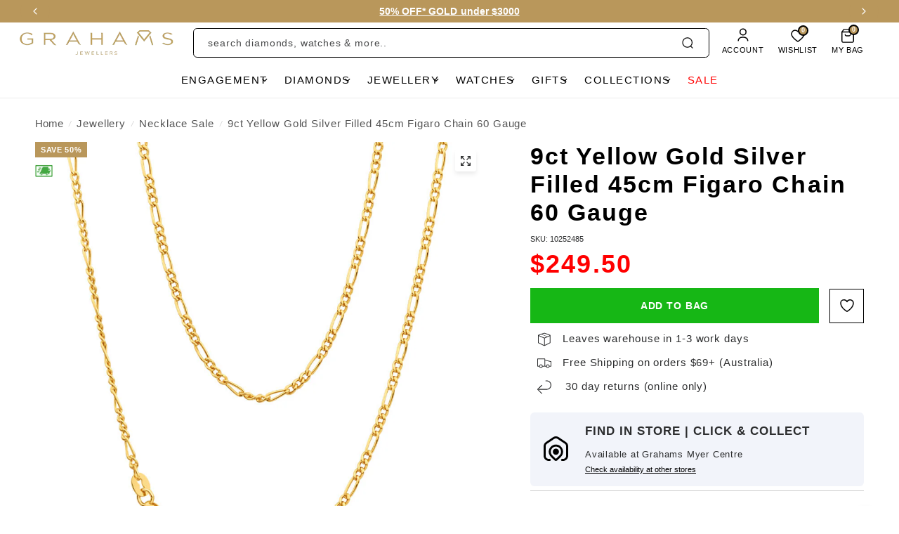

--- FILE ---
content_type: text/html; charset=utf-8
request_url: https://www.grahams.com.au/products/9ct-yellow-gold-silver-filled-45cm-figaro-chain-60-gauge-10252485
body_size: 87228
content:
<!doctype html><html class="no-js" lang="en" dir="ltr">
  <head>
    <!-- Start of Shoplift scripts -->
    <!-- 2025-09-25T23:45:10.4701882Z -->
<style>.shoplift-hide { opacity: 0 !important; }</style>
<style id="sl-preview-bar-hide">#preview-bar-iframe, #PBarNextFrameWrapper { display: none !important; }</style>
<script type="text/javascript">(function(rootPath, template, themeRole, themeId, isThemePreview){  })("/", { suffix: "", type: "product" }, "main", 157634986202, false)</script>
    <!-- End of Shoplift scripts -->

    <!-- Salesforce Interactions -->
    <script>
// Global data object for Shopify
var _mcp = _mcp || {};
_mcp.page_type = "product";_mcp.cart = {"note":null,"attributes":{},"original_total_price":0,"total_price":0,"total_discount":0,"total_weight":0.0,"item_count":0,"items":[],"requires_shipping":false,"currency":"AUD","items_subtotal_price":0,"cart_level_discount_applications":[],"checkout_charge_amount":0};_mcp.product = {
  productId: "7885175718106",
  variantId: "43581085483226",
  title: "9ct Yellow Gold Silver Filled 45cm Figaro Chain 60 Gauge",
  price: "249.50",
  compareAtPrice: "499.00",
  vendor: "Grahams Jewellers",
  type: "Gold on Silver",
  url: "/products/9ct-yellow-gold-silver-filled-45cm-figaro-chain-60-gauge-10252485",
  imageUrl: "//www.grahams.com.au/cdn/shop/products/10252485-a_large.jpg?v=1672415129",
  available: true,
  tags: ["Data Category Jewellery","Data FastDispatch","Data Gender Womens","Data Length:45cm","Data Material Yellow Gold Silver Filled","Data SubCategory Chains","Data SubCategory Necklaces","Data Under Price Stock","fast dispatch@1 - 5 Days","fast_dispatch:number:1","fast_dispatch_algolia:1 - 3 Days","gender@Womens","GoldPurity:9ct","Half Off","instore_clearance:number:0","materials@Yellow Gold Silver Filled","On Sale","Sale: 50% off"],
  productSku: "10252485",
  variants: [{"sku": "10252485", "id": "43581085483226", "title": "Default Title", "price": "249.50", "imageUrl": "//www.grahams.com.au/cdn/shopifycloud/storefront/assets/no-image-2048-a2addb12_large.gif"}],
  collections: ["436109148378", "435734085850", "414647386330", "414636605658", "420027007194", "428196266202", "428196364506", "414647451866", "414647419098", "414647550170", "414647353562", "414638375130", "414635950298", "414635983066", "418900607194", "418900639962", "414647681242", "414647648474", "414635884762", "436077101274", "428197609690", "428197478618", "428197314778", "428197511386", "428197216474", "414638473434", "436077134042", "430425276634", "428197150938", "414647517402", "440716034266", "414564974810", "414646632666", "414647845082", "414647877850", "414636343514", "414647910618", "414642045146", "414647976154", "435880591578", "414564909274", "414638670042", "414643126490", "416879214810", "436077166810", "414648139994", "444529606874", "414636376282", "414636409050", "414648205530", "414648172762", "414648598746", "430425800922", "414648271066"]
};// Store metadata
_mcp.shop = {
  currency: "AUD",
  moneyFormat: "${{amount}}",
  domain: "www.grahams.com.au"
};
</script>

<script src="https://cdn.c360a.salesforce.com/beacon/c360a/bcd66ebd-9ff9-4488-ba9f-097375df09e1/scripts/c360a.min.js"></script>

    
     
      <script>
        localStorage.setItem("isMerchant", "true");
      </script>
      <style>
        #preview-bar-iframe, #PBarNextFrameWrapper {
          display: block !important;
          opacity: 1 !important;
          visibility: visible !important;
        }
      </style>
    

    <!-- Google Search Console site verification tag -->
    <meta name="google-site-verification" content="QfzFKdpCixJeXkcOMC6ue8UCwtugapvbFkoHDHNBnB4" />

    <!-- Sets character encoding to UTF-8 -->
    <meta charset="utf-8">

    <!-- Ensures compatibility with Internet Explorer and enables latest rendering engine -->
    <meta http-equiv="X-UA-Compatible" content="IE=edge,chrome=1">

    <!-- Responsive design viewport settings for mobile devices -->
    <meta name="viewport" content="width=device-width, initial-scale=1, maximum-scale=5, viewport-fit=cover">

    <!-- Defines the theme color for browser UI (mobile browsers show it on address bar) -->
    <meta name="theme-color" content="#ffffff">

    <!-- Canonical link to avoid duplicate content issues for SEO -->
    <link rel="canonical" href="https://www.grahams.com.au/products/9ct-yellow-gold-silver-filled-45cm-figaro-chain-60-gauge-10252485">

    <!-- Rules applied only for Grahams store -->
    

      <!-- Prevents indexing of wishlist-related pages -->
      

      <!-- Blocks search engines from indexing and following links on collections/all -->
      

      <!-- Prevents indexing of News blog and redirects it -->
      

      <!-- Google Tag Manager for Grahams -->
      <script>
        (function(w,d,s,l,i){w[l]=w[l]||[];w[l].push({'gtm.start':
          new Date().getTime(),event:'gtm.js'});var f=d.getElementsByTagName(s)[0],
          j=d.createElement(s),dl=l!='dataLayer'?'&l='+l:'';j.async=true;j.src=
          'https://www.googletagmanager.com/gtm.js?id='+i+dl;f.parentNode.insertBefore(j,f);
          }
        )(window,document,'script','dataLayer','GTM-MB88L7');
      </script>

      <!-- Microsoft Clarity analytics for Grahams -->
      <script type="text/javascript">
        (function(c,l,a,r,i,t,y){c[a]=c[a]||function(){(c[a].q=c[a].q||[]).push(arguments)};
        t=l.createElement(r);t.async=1;t.src="https://www.clarity.ms/tag/"+i;
        y=l.getElementsByTagName(r)[0];y.parentNode.insertBefore(t,y);})
        (window, document, "clarity", "script", "r0nnlr4489");
      </script>

      <!-- Facebook Business Manager domain verification -->
      <meta name="facebook-domain-verification" content="g2ob7wvqs9oebwjuwnv7hh101fmewb" />

      <!-- Google AdWords Dynamic Remarketing for Grahams -->
      <!-- Global site tag (gtag.js) - Google Ads: 728528495 -->
<script async src="https://www.googletagmanager.com/gtag/js?id=AW-728528495"></script>
<script>
  window.dataLayer = window.dataLayer || [];
  function gtag(){dataLayer.push(arguments);}
  gtag('js', new Date());<!-- Event snippet for dynamic remarketing -->gtag('config', 'AW-728528495');
</script>

  <script>
    gtag('event', 'view_item', {
    'send_to': 'AW-728528495',
    'ecomm_pagetype': 'product',
    'ecomm_prodid': '7885175718106',
    'ecomm_totalvalue': '249.50'
    });
  </script>

    

    <!-- Rules applied only for Watch Depot store -->
    

    <!-- Rules applied only for Shiels store -->
    

    
      <!-- Dynamically adds robots noindex,nofollow for products with ?seq=uniform -->
      <script>
        document.addEventListener('DOMContentLoaded', function() {
          if (window.location.search.includes('seq=uniform')) {
              var meta = document.createElement('meta');
              meta.name = "robots";
              meta.content = "noindex,nofollow";
              document.getElementsByTagName('head')[0].appendChild(meta);
          }
        });
      </script>
    

    

    <!-- Configures lazy loading images for performance -->
    <script>
      window.lazySizesConfig = window.lazySizesConfig || {};
      window.lazySizesConfig.expand = 250;
      window.lazySizesConfig.loadMode = 1;
      window.lazySizesConfig.loadHidden = false;
    </script>

    <!-- Sets site favicon if defined in settings -->
    <link rel="icon" type="image/png" href="//www.grahams.com.au/cdn/shop/files/favicon.png?crop=center&height=32&v=1669258560&width=32">
<!-- Outputs final SEO-optimized title -->
    <title>9ct Yellow Gold Silver Filled 45cm Figaro Chain 60 Gauge&ndash; Grahams Jewellers</title>

    <!-- Sets meta description based on domain and template -->
    
      
        
          <meta name="description" content="9ct Yellow Gold Silver Filled 45cm Figaro Chain 60 Gauge, available now at Grahams. Enjoy free shipping over $69 & buy now, pay later options.">
        
      
    

    <!-- Preconnect to Shopify CDN fonts for faster font loading --><link rel="preconnect" href="https://fonts.shopifycdn.com" crossorigin><!-- Inserts Open Graph / Twitter meta tags -->
    

<meta property="og:site_name" content="Grahams Jewellers">
<meta property="og:url" content="https://www.grahams.com.au/products/9ct-yellow-gold-silver-filled-45cm-figaro-chain-60-gauge-10252485">
<meta property="og:title" content="9ct Yellow Gold Silver Filled 45cm Figaro Chain 60 Gauge">
<meta property="og:type" content="product">
<meta property="og:description" content="The perfect layering chain, this 9ct gold filled Figaro chain is the ultimate staple. 45cm in length, easily add your favourite pendants or wear alone."><meta property="og:image" content="http://www.grahams.com.au/cdn/shop/products/10252485-a.jpg?v=1672415129">
  <meta property="og:image:secure_url" content="https://www.grahams.com.au/cdn/shop/products/10252485-a.jpg?v=1672415129">
  <meta property="og:image:width" content="1000">
  <meta property="og:image:height" content="1000"><meta property="og:price:amount" content="249.50">
  <meta property="og:price:currency" content="AUD"><meta name="twitter:card" content="summary_large_image">
<meta name="twitter:title" content="9ct Yellow Gold Silver Filled 45cm Figaro Chain 60 Gauge">
<meta name="twitter:description" content="The perfect layering chain, this 9ct gold filled Figaro chain is the ultimate staple. 45cm in length, easily add your favourite pendants or wear alone.">


    <!-- Loads theme CSS stylesheets -->
    <link href="//www.grahams.com.au/cdn/shop/t/126/assets/app.css?v=87357016825178237361768446773" rel="stylesheet" type="text/css" media="all" />
    <link href="//www.grahams.com.au/cdn/shop/t/126/assets/tailwind.min.css?v=42968424035221354831768522085" rel="stylesheet" type="text/css" media="all" />
    <link href="//www.grahams.com.au/cdn/shop/t/126/assets/product-grid.css?v=150716426616468971821768446774" rel="stylesheet" type="text/css" media="all" />
    <link href="//www.grahams.com.au/cdn/shop/t/126/assets/custom.css?v=111789881713583177491768446774" rel="stylesheet" type="text/css" media="all" />

    <!-- Store-specific CSS -->
    
      <link href="//www.grahams.com.au/cdn/shop/t/126/assets/grahams-custom.css?v=11134590648093847981768446773" rel="stylesheet" type="text/css" media="all" />
    

    <!-- Applies global font-family settings -->
    <style>
      h1, h2, h3, h4, h5, h6 { font-family: var(--font-family-bold) !important; font-weight: var(--font-font-weight-bold) !important; }
      html, body, div, span, applet, object, iframe, p, blockquote, pre, a, abbr, acronym, address, big, cite, code, del, dfn, em, img,
      ins, kbd, q, s, samp, small, strike, strong, sub, sup, tt, var, b, u, i, center, dl, dt, dd, ol, ul, li, fieldset, form, label, legend,
      table, caption, tbody, tfoot, thead, tr, th, td, article, aside, canvas, details, embed, figure, figcaption, footer, header, hgroup,
      menu, nav, output, ruby, section, summary, time, mark, audio, video { font-family: var(--font-family-normal) !important; }
    </style>

    <!-- Loads custom head variables snippet -->
    <style data-shopify>
  @font-face {
  font-family: "Tenor Sans";
  font-weight: 400;
  font-style: normal;
  font-display: swap;
  src: url("//www.grahams.com.au/cdn/fonts/tenor_sans/tenorsans_n4.966071a72c28462a9256039d3e3dc5b0cf314f65.woff2") format("woff2"),
       url("//www.grahams.com.au/cdn/fonts/tenor_sans/tenorsans_n4.2282841d948f9649ba5c3cad6ea46df268141820.woff") format("woff");
}


    @font-face {
  font-family: "Playfair Display";
  font-weight: 700;
  font-style: normal;
  font-display: swap;
  src: url("//www.grahams.com.au/cdn/fonts/playfair_display/playfairdisplay_n7.592b3435e0fff3f50b26d410c73ae7ec893f6910.woff2") format("woff2"),
       url("//www.grahams.com.au/cdn/fonts/playfair_display/playfairdisplay_n7.998b1417dec711058cce2abb61a0b8c59066498f.woff") format("woff");
}

@font-face {
  font-family: "Playfair Display";
  font-weight: 400;
  font-style: normal;
  font-display: swap;
  src: url("//www.grahams.com.au/cdn/fonts/playfair_display/playfairdisplay_n4.9980f3e16959dc89137cc1369bfc3ae98af1deb9.woff2") format("woff2"),
       url("//www.grahams.com.au/cdn/fonts/playfair_display/playfairdisplay_n4.c562b7c8e5637886a811d2a017f9e023166064ee.woff") format("woff");
}

h1,
  h2,
  h3,
  h4,
  h5,
  h6,
  .h1,
  .h2,
  .h3,
  .h4,
  .h5,
  .h6,
  .logolink.text-logo,
  .heading-font,
  .h1-xlarge,
  .h1-large,
  blockquote p,
  blockquote span,
  .customer-addresses .my-address .address-index {
    font-style: normal;
    font-weight: 700;
    font-family: "Playfair Display", 
    serif;
  }
  body,
  .body-font,
  .thb-product-detail .product-title {
    font-style: normal;
    font-weight: 400;
    font-family: "Tenor Sans", 
    sans-serif;
  }
  :root {

    --font-body-scale: 1.0;
    --font-body-line-height-scale: 1.0;
    --font-body-letter-spacing: 0.0em;
    --font-announcement-scale: 1.0;
    --font-body-medium-weight: 500;
    --font-body-bold-weight: 600;
    --font-heading-scale: 1.0;
    --font-heading-line-height-scale: 1.0;
    /* --font-heading-letter-spacing: -0.02em; */
    --font-heading-letter-spacing: 0.06em;
    --font-navigation-scale: 1.0;
    --font-product-price-scale: 1.0;
    --font-product-title-scale: 1.0;
    --font-product-title-line-height-scale: 1.0;
    --button-letter-spacing: 0.0em;

    --block-border-radius: 6px;
    --button-border-radius: 0px;
    --input-border-radius: 0px;

    --bg-body: #ffffff;
    --bg-body-rgb: 255,255,255;
    --bg-body-darken: #f7f7f7;
    --payment-terms-background-color: #ffffff;

    --color-body: #2c2d2e;
    --color-body-rgb: 44,45,46;
    --color-heading: #1a1c1d;
    --color-heading-rgb: 26,28,29;

    --color-accent: #ffffff;
    --color-accent-hover: #ededed;
    --color-accent-rgb: 255,255,255;
    --color-border: #2c2d2e;
    --color-form-border: #2c2d2e;
    --color-overlay-rgb: 159,163,167;--color-drawer-bg: #ffffff;
      --color-drawer-bg-rgb: 255,255,255;--clear_text_color: ;--clear_bg_color: ;--apply_text_color: ;--apply_bg_color: ;--color-announcement-bar-text: #ffffff;--color-announcement-bar-bg: #b9975b;--color-secondary-menu-text: #000000;--color-secondary-menu-bg: #f1ece9;--color-header-bg: #ffffff;
      --color-header-bg-rgb: 255,255,255;--color-header-text: #000000;
      --color-header-text-rgb: 0,0,0;--color-header-links: #000000;--color-header-links-hover: #545454;--color-header-icons: #ffffff;--color-header-border: #E2E2E2;--solid-button-background: #ffffff;
      --solid-button-background-hover: #ededed;--solid-button-label: #2c2d2e;--white-button-label: #2c2d2e;--color-price: ;
      --color-price-rgb: ;--color-price-discounted: #ff0000;--color-star: #FFAA47;--color-inventory-instock: #b9975b;--color-inventory-lowstock: #e97f32;--section-spacing-mobile: 50px;
    --section-spacing-desktop: 70px;--color-product-card-bg: #f9fafd;--color-article-card-bg: #fcf9f6;--color-badge-text: #ffffff;--color-badge-sold-out: #6d6b6b;--color-badge-sale: #b9975b;--color-badge-preorder: #666666;--badge-corner-radius: 14px;--color-footer-heading: #FFFFFF;
      --color-footer-heading-rgb: 255,255,255;--color-footer-text: #DADCE0;
      --color-footer-text-rgb: 218,220,224;--color-footer-link: #aaaeb6;--color-footer-link-hover: #FFFFFF;--color-footer-border: #868d94;
      --color-footer-border-rgb: 134,141,148;--color-footer-bg: #000000;}
</style>

    <!-- Google Tag Manager noscript fallback for Grahams -->
    
      <noscript>
        <iframe src="https://www.googletagmanager.com/ns.html?id=GTM-MB88L7" height="0" width="0" style="display:none;visibility:hidden"></iframe>
      </noscript>
    

    <!-- Defines global JS theme settings, routes, and translation strings -->
    <script>
      window.theme = window.theme || {};
      theme = {
        settings: {
          money_with_currency_format:"${{amount}}",
          cart_drawer:true},
        routes: {
          root_url: '/',
          cart_url: '/cart',
          cart_add_url: '/cart/add',
          search_url: '/search',
          cart_change_url: '/cart/change',
          cart_update_url: '/cart/update',
          predictive_search_url: '/search/suggest',
        },
        // Salesforce Interaction Studio helper function
        trackAddToCart: function(product) {
          if (window.SalesforceInteractions) {
            const { sendEvent, CartInteractionName } = window.SalesforceInteractions;
            sendEvent({
              interaction: {
                name: CartInteractionName.AddToCart,
                lineItem: {
                  catalogObjectType: "Product",
                  catalogObjectId: product.variant_id?.toString() || product.id?.toString(),
                  quantity: product.quantity || 1,
                  price: product.price ? (product.price / 100) : 0,
                  currency: window._mcp?.shop?.currency || "AUD",
                  attributes:{
                    Sku: product.sku || '',
                  }
                },
              },
            });
          }
        },
        // Salesforce Interaction Studio wishlist tracking
        trackWishlistAction: function(action, productData) {
          if (window.SalesforceInteractions) 
          {
            const { sendEvent, getAnonymousId } = window.SalesforceInteractions;            
            const productDetails = productData.detail.d

            // Get product price - handle different data structures
            let productPrice = 0;
            if (productData.price) {
              productPrice = typeof productData.price === 'string' ? 
                parseFloat(productData.price) : productData.price;
            } else if (productDetails.pr) {
              productPrice = productDetails.pr; // Swym format
            } else if (window._mcp?.product?.price) {
              productPrice = parseFloat(window._mcp.product.price);
            }

            // extract uri
            const uri = productDetails.uri || productDetails.du;
            // get just the path by splitting off query parameters
            const pathOnly = uri.split('?')[0];
            // get the SKU from the end of the path
            const sku = pathOnly.split('-').pop() || '';
            // Get product ID - handle different data structures
            let productId = productDetails.epi || productData.id || productData.empi || productData.product_id || window._mcp?.product?.id;
            // Deduplication: prevent rapid duplicate events
            const eventKey = `${action}-${productId}`;
            const now = Date.now();

            window._wishlistEventCache = window._wishlistEventCache || {};

            if (window._wishlistEventCache[eventKey] && (now - window._wishlistEventCache[eventKey]) < 1000) {
              console.log('Preventing duplicate wishlist event:', eventKey);
              return;
            }
            window._wishlistEventCache[eventKey] = now;

            console.log('Sending Salesforce wishlist event:', action, productId, productPrice);

            sendEvent({
              interaction: {
                name: "wishlistItem",
                wishlistAction: action,
                wishlistId: (window.swymCart && window.swymCart.token) || "wishlist-" + getAnonymousId(),
                catalogObjectId: productId?.toString(),
                catalogObjectType: "Product",
                wishlistedPrice: productPrice,
                wishlistedSku: sku
              },
            });
          }
        },
        // Salesforce Interaction Studio variant tracking
        trackVariantChange: function(variant) {
          if (window.SalesforceInteractions && window._mcp?.product) 
          {
            const { sendEvent, CatalogObjectInteractionName } = window.SalesforceInteractions;

            // Find variant details from product variants array
            let currentVariant = null;

            if (window._mcp.product.variants && variant.id) {
              currentVariant = window._mcp.product.variants.find(v => v.id === variant.id.toString());
            }

            sendEvent({
              interaction: {
                name: CatalogObjectInteractionName.ViewCatalogObject,
                catalogObject: {
                  type: "Product",
                  id: variant.id?.toString(),
                  attributes: {
                    productId: window._mcp.product.productId,
                    sku: variant.sku?.toString(),
                    variantId: variant.id?.toString(),
                    name: window._mcp.product.title,
                    price: variant.price ? (variant.price / 100).toFixed(0) : "0",
                    url: window._mcp.product.url,
                    imageUrl: currentVariant?.imageUrl || window._mcp.product.imageUrl,
                    category: window._mcp.product.type,
                    vendor: window._mcp.product.vendor,
                    collections: window._mcp.product.collections?.join(",") || "",
                    tags: window._mcp.product.tags?.join(",") || "",
                  },
                },
              },
            });

            console.log("Salesforce ViewCatalogObject event sent:", {
              variantId: variant.id?.toString(),
              sku: variant.sku?.toString(),
              price: variant.price ? (variant.price / 100).toFixed(0) : "0"
            });
          }
        },
        // Salesforce Interaction Studio cart update tracking
        _cartUpdateTimeout: null,
        _latestCartEventData: null,
        trackCartUpdate: function(eventData) 
        {
          // Store the latest event data
          this._latestCartEventData = eventData;

          // Debounce to prevent multiple calls in quick succession
          clearTimeout(this._cartUpdateTimeout);
          this._cartUpdateTimeout = setTimeout(() => {
            const latestData = this._latestCartEventData;
            if (window.SalesforceInteractions && latestData && latestData.cart) {
              const { sendEvent, CartInteractionName } = window.SalesforceInteractions;
              const { cart: {items} } = latestData;
              if(items && items.length > 0) {
                sendEvent({
                  interaction: {
                    name: CartInteractionName.ReplaceCart,
                    lineItems:
                      items.map((item) => ({
                        catalogObjectType: "Product",
                        catalogObjectId: item.id,
                        quantity: item.quantity,
                        price: item.price / 100,
                        currency: window._mcp?.shop?.currency,
                      })) || [],
                  },
                })
              }
            } else {
              sendEvent({
                interaction: {
                  name: CartInteractionName.ReplaceCart,
                  lineItems: [],
                },
              });
            }
          }, 300); // Wait 300ms after the last event before sending
        },
        variantStrings: {
          addToCart: `Add to bag`,
          soldOut: `Sold out`,
          unavailable: `Unavailable`,
          preOrder: `Pre-order`,
        },
        strings: {
          requiresTerms: `You must agree with the terms and conditions of sales to check out`,
          shippingEstimatorNoResults: `Sorry, we do not ship to your address.`,
          shippingEstimatorOneResult: `There is one shipping rate for your address:`,
          shippingEstimatorMultipleResults: `There are several shipping rates for your address:`,
          shippingEstimatorError: `One or more error occurred while retrieving shipping rates:`
        }
      };

      // Listen for variant changes and send Salesforce events
      document.addEventListener("product:variant-change", function(event) {
        if (window.theme && window.theme.trackVariantChange && event.detail.variant) {
          window.theme.trackVariantChange(event.detail.variant);
        }
      });

      // Listen for cart update events and send Salesforce events
      if (!window.theme._cartUpdateListenerAdded) {
        window.theme._cartUpdateListenerAdded = true;
        document.addEventListener("line-item:change:end", function(event) {
          if (window.theme && window.theme.trackCartUpdate && event.detail) {
            window.theme.trackCartUpdate(event.detail);
          }
        });
      }
    </script>

    <!-- Shopify placeholder: loads required scripts like analytics, Shopify APIs -->
    <script>window.performance && window.performance.mark && window.performance.mark('shopify.content_for_header.start');</script><meta name="google-site-verification" content="e5b_omLmwYuM4b8K2bRIUCqmKtZNDi43_uh_LTnRcZc">
<meta id="shopify-digital-wallet" name="shopify-digital-wallet" content="/64205619418/digital_wallets/dialog">
<meta name="shopify-checkout-api-token" content="90be080e10a257d15a236fb14fa8aecb">
<meta id="in-context-paypal-metadata" data-shop-id="64205619418" data-venmo-supported="false" data-environment="production" data-locale="en_US" data-paypal-v4="true" data-currency="AUD">
<link rel="alternate" type="application/json+oembed" href="https://www.grahams.com.au/products/9ct-yellow-gold-silver-filled-45cm-figaro-chain-60-gauge-10252485.oembed">
<script async="async" src="/checkouts/internal/preloads.js?locale=en-AU"></script>
<link rel="preconnect" href="https://shop.app" crossorigin="anonymous">
<script async="async" src="https://shop.app/checkouts/internal/preloads.js?locale=en-AU&shop_id=64205619418" crossorigin="anonymous"></script>
<script id="apple-pay-shop-capabilities" type="application/json">{"shopId":64205619418,"countryCode":"AU","currencyCode":"AUD","merchantCapabilities":["supports3DS"],"merchantId":"gid:\/\/shopify\/Shop\/64205619418","merchantName":"Grahams Jewellers","requiredBillingContactFields":["postalAddress","email","phone"],"requiredShippingContactFields":["postalAddress","email","phone"],"shippingType":"shipping","supportedNetworks":["visa","masterCard","amex","jcb"],"total":{"type":"pending","label":"Grahams Jewellers","amount":"1.00"},"shopifyPaymentsEnabled":true,"supportsSubscriptions":true}</script>
<script id="shopify-features" type="application/json">{"accessToken":"90be080e10a257d15a236fb14fa8aecb","betas":["rich-media-storefront-analytics"],"domain":"www.grahams.com.au","predictiveSearch":true,"shopId":64205619418,"locale":"en"}</script>
<script>var Shopify = Shopify || {};
Shopify.shop = "grahams-jewellers.myshopify.com";
Shopify.locale = "en";
Shopify.currency = {"active":"AUD","rate":"1.0"};
Shopify.country = "AU";
Shopify.theme = {"name":"grahams (r2026-1.2.5-super-sale)","id":157634986202,"schema_name":"Vision","schema_version":"3.1.0","theme_store_id":null,"role":"main"};
Shopify.theme.handle = "null";
Shopify.theme.style = {"id":null,"handle":null};
Shopify.cdnHost = "www.grahams.com.au/cdn";
Shopify.routes = Shopify.routes || {};
Shopify.routes.root = "/";</script>
<script type="module">!function(o){(o.Shopify=o.Shopify||{}).modules=!0}(window);</script>
<script>!function(o){function n(){var o=[];function n(){o.push(Array.prototype.slice.apply(arguments))}return n.q=o,n}var t=o.Shopify=o.Shopify||{};t.loadFeatures=n(),t.autoloadFeatures=n()}(window);</script>
<script>
  window.ShopifyPay = window.ShopifyPay || {};
  window.ShopifyPay.apiHost = "shop.app\/pay";
  window.ShopifyPay.redirectState = null;
</script>
<script id="shop-js-analytics" type="application/json">{"pageType":"product"}</script>
<script defer="defer" async type="module" src="//www.grahams.com.au/cdn/shopifycloud/shop-js/modules/v2/client.init-shop-cart-sync_C5BV16lS.en.esm.js"></script>
<script defer="defer" async type="module" src="//www.grahams.com.au/cdn/shopifycloud/shop-js/modules/v2/chunk.common_CygWptCX.esm.js"></script>
<script type="module">
  await import("//www.grahams.com.au/cdn/shopifycloud/shop-js/modules/v2/client.init-shop-cart-sync_C5BV16lS.en.esm.js");
await import("//www.grahams.com.au/cdn/shopifycloud/shop-js/modules/v2/chunk.common_CygWptCX.esm.js");

  window.Shopify.SignInWithShop?.initShopCartSync?.({"fedCMEnabled":true,"windoidEnabled":true});

</script>
<script>
  window.Shopify = window.Shopify || {};
  if (!window.Shopify.featureAssets) window.Shopify.featureAssets = {};
  window.Shopify.featureAssets['shop-js'] = {"shop-cart-sync":["modules/v2/client.shop-cart-sync_ZFArdW7E.en.esm.js","modules/v2/chunk.common_CygWptCX.esm.js"],"init-fed-cm":["modules/v2/client.init-fed-cm_CmiC4vf6.en.esm.js","modules/v2/chunk.common_CygWptCX.esm.js"],"shop-button":["modules/v2/client.shop-button_tlx5R9nI.en.esm.js","modules/v2/chunk.common_CygWptCX.esm.js"],"shop-cash-offers":["modules/v2/client.shop-cash-offers_DOA2yAJr.en.esm.js","modules/v2/chunk.common_CygWptCX.esm.js","modules/v2/chunk.modal_D71HUcav.esm.js"],"init-windoid":["modules/v2/client.init-windoid_sURxWdc1.en.esm.js","modules/v2/chunk.common_CygWptCX.esm.js"],"shop-toast-manager":["modules/v2/client.shop-toast-manager_ClPi3nE9.en.esm.js","modules/v2/chunk.common_CygWptCX.esm.js"],"init-shop-email-lookup-coordinator":["modules/v2/client.init-shop-email-lookup-coordinator_B8hsDcYM.en.esm.js","modules/v2/chunk.common_CygWptCX.esm.js"],"init-shop-cart-sync":["modules/v2/client.init-shop-cart-sync_C5BV16lS.en.esm.js","modules/v2/chunk.common_CygWptCX.esm.js"],"avatar":["modules/v2/client.avatar_BTnouDA3.en.esm.js"],"pay-button":["modules/v2/client.pay-button_FdsNuTd3.en.esm.js","modules/v2/chunk.common_CygWptCX.esm.js"],"init-customer-accounts":["modules/v2/client.init-customer-accounts_DxDtT_ad.en.esm.js","modules/v2/client.shop-login-button_C5VAVYt1.en.esm.js","modules/v2/chunk.common_CygWptCX.esm.js","modules/v2/chunk.modal_D71HUcav.esm.js"],"init-shop-for-new-customer-accounts":["modules/v2/client.init-shop-for-new-customer-accounts_ChsxoAhi.en.esm.js","modules/v2/client.shop-login-button_C5VAVYt1.en.esm.js","modules/v2/chunk.common_CygWptCX.esm.js","modules/v2/chunk.modal_D71HUcav.esm.js"],"shop-login-button":["modules/v2/client.shop-login-button_C5VAVYt1.en.esm.js","modules/v2/chunk.common_CygWptCX.esm.js","modules/v2/chunk.modal_D71HUcav.esm.js"],"init-customer-accounts-sign-up":["modules/v2/client.init-customer-accounts-sign-up_CPSyQ0Tj.en.esm.js","modules/v2/client.shop-login-button_C5VAVYt1.en.esm.js","modules/v2/chunk.common_CygWptCX.esm.js","modules/v2/chunk.modal_D71HUcav.esm.js"],"shop-follow-button":["modules/v2/client.shop-follow-button_Cva4Ekp9.en.esm.js","modules/v2/chunk.common_CygWptCX.esm.js","modules/v2/chunk.modal_D71HUcav.esm.js"],"checkout-modal":["modules/v2/client.checkout-modal_BPM8l0SH.en.esm.js","modules/v2/chunk.common_CygWptCX.esm.js","modules/v2/chunk.modal_D71HUcav.esm.js"],"lead-capture":["modules/v2/client.lead-capture_Bi8yE_yS.en.esm.js","modules/v2/chunk.common_CygWptCX.esm.js","modules/v2/chunk.modal_D71HUcav.esm.js"],"shop-login":["modules/v2/client.shop-login_D6lNrXab.en.esm.js","modules/v2/chunk.common_CygWptCX.esm.js","modules/v2/chunk.modal_D71HUcav.esm.js"],"payment-terms":["modules/v2/client.payment-terms_CZxnsJam.en.esm.js","modules/v2/chunk.common_CygWptCX.esm.js","modules/v2/chunk.modal_D71HUcav.esm.js"]};
</script>
<script>(function() {
  var isLoaded = false;
  function asyncLoad() {
    if (isLoaded) return;
    isLoaded = true;
    var urls = ["https:\/\/io.dropinblog.com\/js\/shopify.js?shop=grahams-jewellers.myshopify.com","\/\/swymv3pro-01.azureedge.net\/code\/swym-shopify.js?shop=grahams-jewellers.myshopify.com","https:\/\/cdn-scripts.signifyd.com\/shopify\/script-tag.js?shop=grahams-jewellers.myshopify.com","\/\/d1liekpayvooaz.cloudfront.net\/apps\/customizery\/customizery.js?shop=grahams-jewellers.myshopify.com","https:\/\/storage.nfcube.com\/instafeed-5074a5ebf32888634460e638f1c54d85.js?shop=grahams-jewellers.myshopify.com","https:\/\/geostock.nyc3.digitaloceanspaces.com\/js\/inventoryLocation.js?shop=grahams-jewellers.myshopify.com","https:\/\/inventory-info.nyc3.cdn.digitaloceanspaces.com\/js\/inventoryLocation.js?shop=grahams-jewellers.myshopify.com","https:\/\/cdn.pushowl.com\/latest\/sdks\/pushowl-shopify.js?subdomain=grahams-jewellers\u0026environment=production\u0026guid=f0530793-7f59-4c37-a661-6a1f0b32a22d\u0026shop=grahams-jewellers.myshopify.com","https:\/\/creditsyard.com\/js\/integrations\/script.js?shop=grahams-jewellers.myshopify.com","https:\/\/s3.eu-west-1.amazonaws.com\/production-klarna-il-shopify-osm\/d3bc5d6366701989e2db5a93793900883f2d31a6\/grahams-jewellers.myshopify.com-1768528990307.js?shop=grahams-jewellers.myshopify.com"];
    for (var i = 0; i < urls.length; i++) {
      var s = document.createElement('script');
      s.type = 'text/javascript';
      s.async = true;
      s.src = urls[i];
      var x = document.getElementsByTagName('script')[0];
      x.parentNode.insertBefore(s, x);
    }
  };
  if(window.attachEvent) {
    window.attachEvent('onload', asyncLoad);
  } else {
    window.addEventListener('load', asyncLoad, false);
  }
})();</script>
<script id="__st">var __st={"a":64205619418,"offset":37800,"reqid":"53564f46-3fed-4fc0-90b7-88a9e6dc5f2f-1768722186","pageurl":"www.grahams.com.au\/products\/9ct-yellow-gold-silver-filled-45cm-figaro-chain-60-gauge-10252485","u":"43b733c27740","p":"product","rtyp":"product","rid":7885175718106};</script>
<script>window.ShopifyPaypalV4VisibilityTracking = true;</script>
<script id="captcha-bootstrap">!function(){'use strict';const t='contact',e='account',n='new_comment',o=[[t,t],['blogs',n],['comments',n],[t,'customer']],c=[[e,'customer_login'],[e,'guest_login'],[e,'recover_customer_password'],[e,'create_customer']],r=t=>t.map((([t,e])=>`form[action*='/${t}']:not([data-nocaptcha='true']) input[name='form_type'][value='${e}']`)).join(','),a=t=>()=>t?[...document.querySelectorAll(t)].map((t=>t.form)):[];function s(){const t=[...o],e=r(t);return a(e)}const i='password',u='form_key',d=['recaptcha-v3-token','g-recaptcha-response','h-captcha-response',i],f=()=>{try{return window.sessionStorage}catch{return}},m='__shopify_v',_=t=>t.elements[u];function p(t,e,n=!1){try{const o=window.sessionStorage,c=JSON.parse(o.getItem(e)),{data:r}=function(t){const{data:e,action:n}=t;return t[m]||n?{data:e,action:n}:{data:t,action:n}}(c);for(const[e,n]of Object.entries(r))t.elements[e]&&(t.elements[e].value=n);n&&o.removeItem(e)}catch(o){console.error('form repopulation failed',{error:o})}}const l='form_type',E='cptcha';function T(t){t.dataset[E]=!0}const w=window,h=w.document,L='Shopify',v='ce_forms',y='captcha';let A=!1;((t,e)=>{const n=(g='f06e6c50-85a8-45c8-87d0-21a2b65856fe',I='https://cdn.shopify.com/shopifycloud/storefront-forms-hcaptcha/ce_storefront_forms_captcha_hcaptcha.v1.5.2.iife.js',D={infoText:'Protected by hCaptcha',privacyText:'Privacy',termsText:'Terms'},(t,e,n)=>{const o=w[L][v],c=o.bindForm;if(c)return c(t,g,e,D).then(n);var r;o.q.push([[t,g,e,D],n]),r=I,A||(h.body.append(Object.assign(h.createElement('script'),{id:'captcha-provider',async:!0,src:r})),A=!0)});var g,I,D;w[L]=w[L]||{},w[L][v]=w[L][v]||{},w[L][v].q=[],w[L][y]=w[L][y]||{},w[L][y].protect=function(t,e){n(t,void 0,e),T(t)},Object.freeze(w[L][y]),function(t,e,n,w,h,L){const[v,y,A,g]=function(t,e,n){const i=e?o:[],u=t?c:[],d=[...i,...u],f=r(d),m=r(i),_=r(d.filter((([t,e])=>n.includes(e))));return[a(f),a(m),a(_),s()]}(w,h,L),I=t=>{const e=t.target;return e instanceof HTMLFormElement?e:e&&e.form},D=t=>v().includes(t);t.addEventListener('submit',(t=>{const e=I(t);if(!e)return;const n=D(e)&&!e.dataset.hcaptchaBound&&!e.dataset.recaptchaBound,o=_(e),c=g().includes(e)&&(!o||!o.value);(n||c)&&t.preventDefault(),c&&!n&&(function(t){try{if(!f())return;!function(t){const e=f();if(!e)return;const n=_(t);if(!n)return;const o=n.value;o&&e.removeItem(o)}(t);const e=Array.from(Array(32),(()=>Math.random().toString(36)[2])).join('');!function(t,e){_(t)||t.append(Object.assign(document.createElement('input'),{type:'hidden',name:u})),t.elements[u].value=e}(t,e),function(t,e){const n=f();if(!n)return;const o=[...t.querySelectorAll(`input[type='${i}']`)].map((({name:t})=>t)),c=[...d,...o],r={};for(const[a,s]of new FormData(t).entries())c.includes(a)||(r[a]=s);n.setItem(e,JSON.stringify({[m]:1,action:t.action,data:r}))}(t,e)}catch(e){console.error('failed to persist form',e)}}(e),e.submit())}));const S=(t,e)=>{t&&!t.dataset[E]&&(n(t,e.some((e=>e===t))),T(t))};for(const o of['focusin','change'])t.addEventListener(o,(t=>{const e=I(t);D(e)&&S(e,y())}));const B=e.get('form_key'),M=e.get(l),P=B&&M;t.addEventListener('DOMContentLoaded',(()=>{const t=y();if(P)for(const e of t)e.elements[l].value===M&&p(e,B);[...new Set([...A(),...v().filter((t=>'true'===t.dataset.shopifyCaptcha))])].forEach((e=>S(e,t)))}))}(h,new URLSearchParams(w.location.search),n,t,e,['guest_login'])})(!0,!0)}();</script>
<script integrity="sha256-4kQ18oKyAcykRKYeNunJcIwy7WH5gtpwJnB7kiuLZ1E=" data-source-attribution="shopify.loadfeatures" defer="defer" src="//www.grahams.com.au/cdn/shopifycloud/storefront/assets/storefront/load_feature-a0a9edcb.js" crossorigin="anonymous"></script>
<script crossorigin="anonymous" defer="defer" src="//www.grahams.com.au/cdn/shopifycloud/storefront/assets/shopify_pay/storefront-65b4c6d7.js?v=20250812"></script>
<script data-source-attribution="shopify.dynamic_checkout.dynamic.init">var Shopify=Shopify||{};Shopify.PaymentButton=Shopify.PaymentButton||{isStorefrontPortableWallets:!0,init:function(){window.Shopify.PaymentButton.init=function(){};var t=document.createElement("script");t.src="https://www.grahams.com.au/cdn/shopifycloud/portable-wallets/latest/portable-wallets.en.js",t.type="module",document.head.appendChild(t)}};
</script>
<script data-source-attribution="shopify.dynamic_checkout.buyer_consent">
  function portableWalletsHideBuyerConsent(e){var t=document.getElementById("shopify-buyer-consent"),n=document.getElementById("shopify-subscription-policy-button");t&&n&&(t.classList.add("hidden"),t.setAttribute("aria-hidden","true"),n.removeEventListener("click",e))}function portableWalletsShowBuyerConsent(e){var t=document.getElementById("shopify-buyer-consent"),n=document.getElementById("shopify-subscription-policy-button");t&&n&&(t.classList.remove("hidden"),t.removeAttribute("aria-hidden"),n.addEventListener("click",e))}window.Shopify?.PaymentButton&&(window.Shopify.PaymentButton.hideBuyerConsent=portableWalletsHideBuyerConsent,window.Shopify.PaymentButton.showBuyerConsent=portableWalletsShowBuyerConsent);
</script>
<script data-source-attribution="shopify.dynamic_checkout.cart.bootstrap">document.addEventListener("DOMContentLoaded",(function(){function t(){return document.querySelector("shopify-accelerated-checkout-cart, shopify-accelerated-checkout")}if(t())Shopify.PaymentButton.init();else{new MutationObserver((function(e,n){t()&&(Shopify.PaymentButton.init(),n.disconnect())})).observe(document.body,{childList:!0,subtree:!0})}}));
</script>
<link id="shopify-accelerated-checkout-styles" rel="stylesheet" media="screen" href="https://www.grahams.com.au/cdn/shopifycloud/portable-wallets/latest/accelerated-checkout-backwards-compat.css" crossorigin="anonymous">
<style id="shopify-accelerated-checkout-cart">
        #shopify-buyer-consent {
  margin-top: 1em;
  display: inline-block;
  width: 100%;
}

#shopify-buyer-consent.hidden {
  display: none;
}

#shopify-subscription-policy-button {
  background: none;
  border: none;
  padding: 0;
  text-decoration: underline;
  font-size: inherit;
  cursor: pointer;
}

#shopify-subscription-policy-button::before {
  box-shadow: none;
}

      </style>

<script>window.performance && window.performance.mark && window.performance.mark('shopify.content_for_header.end');</script>

    <!-- Replaces 'no-js' with 'js' in HTML tag for progressive enhancement -->
    <script>
      document.documentElement.className = document.documentElement.className.replace('no-js', 'js');
    </script>

    <!-- Custom HTML defined in theme settings -->
    

    <!-- Renders extra script if ss_enable setting is true -->
    
      








<script src="https://snapui.searchspring.io/7r7m4c/bundle.js" id="searchspring-context" defer>
  
    template = "product";
  
  format = "${{amount}}";
 
    enable_quick_add = true;

</script>
    

    <!-- Ruby AI for Shiels -->
    


<script>
	window.StoreCreditInit = {
		shop: 'grahams-jewellers.myshopify.com',
		cashback_widget_status: 0
	}
</script>






<script>
	window.StoreCreditInit = {
		shop: 'grahams-jewellers.myshopify.com',
		cashback_widget_status: 0
	}
</script>




<!-- BEGIN app block: shopify://apps/gorgias-live-chat-helpdesk/blocks/gorgias/a66db725-7b96-4e3f-916e-6c8e6f87aaaa -->
<script defer data-gorgias-loader-chat src="https://config.gorgias.chat/bundle-loader/shopify/grahams-jewellers.myshopify.com"></script>


<script defer data-gorgias-loader-convert  src="https://cdn.9gtb.com/loader.js"></script>


<script defer data-gorgias-loader-mailto-replace  src="https://config.gorgias.help/api/contact-forms/replace-mailto-script.js?shopName=grahams-jewellers"></script>


<!-- END app block --><!-- BEGIN app block: shopify://apps/dropinblog/blocks/head/d07cf0d3-9e5c-4b7f-829c-19d888accd75 -->












<!-- END app block --><!-- BEGIN app block: shopify://apps/judge-me-reviews/blocks/judgeme_core/61ccd3b1-a9f2-4160-9fe9-4fec8413e5d8 --><!-- Start of Judge.me Core -->






<link rel="dns-prefetch" href="https://cdnwidget.judge.me">
<link rel="dns-prefetch" href="https://cdn.judge.me">
<link rel="dns-prefetch" href="https://cdn1.judge.me">
<link rel="dns-prefetch" href="https://api.judge.me">

<script data-cfasync='false' class='jdgm-settings-script'>window.jdgmSettings={"pagination":5,"disable_web_reviews":false,"badge_no_review_text":"No reviews","badge_n_reviews_text":"{{ n }} review/reviews","badge_star_color":"#877250","hide_badge_preview_if_no_reviews":true,"badge_hide_text":false,"enforce_center_preview_badge":false,"widget_title":"Customer Reviews","widget_open_form_text":"Write a review","widget_close_form_text":"Cancel review","widget_refresh_page_text":"Refresh page","widget_summary_text":"Based on {{ number_of_reviews }} review/reviews","widget_no_review_text":"Be the first to write a review","widget_name_field_text":"Display name","widget_verified_name_field_text":"Verified Name (public)","widget_name_placeholder_text":"Display name","widget_required_field_error_text":"This field is required.","widget_email_field_text":"Email address","widget_verified_email_field_text":"Verified Email (private, can not be edited)","widget_email_placeholder_text":"Your email address","widget_email_field_error_text":"Please enter a valid email address.","widget_rating_field_text":"Rating","widget_review_title_field_text":"Review Title","widget_review_title_placeholder_text":"Give your review a title","widget_review_body_field_text":"Review content","widget_review_body_placeholder_text":"Start writing here...","widget_pictures_field_text":"Picture/Video (optional)","widget_submit_review_text":"Submit Review","widget_submit_verified_review_text":"Submit Verified Review","widget_submit_success_msg_with_auto_publish":"Thank you! Please refresh the page in a few moments to see your review. You can remove or edit your review by logging into \u003ca href='https://judge.me/login' target='_blank' rel='nofollow noopener'\u003eJudge.me\u003c/a\u003e","widget_submit_success_msg_no_auto_publish":"Thank you! Your review will be published as soon as it is approved by the shop admin. You can remove or edit your review by logging into \u003ca href='https://judge.me/login' target='_blank' rel='nofollow noopener'\u003eJudge.me\u003c/a\u003e","widget_show_default_reviews_out_of_total_text":"Showing {{ n_reviews_shown }} out of {{ n_reviews }} reviews.","widget_show_all_link_text":"Show all","widget_show_less_link_text":"Show less","widget_author_said_text":"{{ reviewer_name }} said:","widget_days_text":"{{ n }} days ago","widget_weeks_text":"{{ n }} week/weeks ago","widget_months_text":"{{ n }} month/months ago","widget_years_text":"{{ n }} year/years ago","widget_yesterday_text":"Yesterday","widget_today_text":"Today","widget_replied_text":"\u003e\u003e {{ shop_name }} replied:","widget_read_more_text":"Read more","widget_reviewer_name_as_initial":"all_initials","widget_rating_filter_color":"","widget_rating_filter_see_all_text":"See all reviews","widget_sorting_most_recent_text":"Most Recent","widget_sorting_highest_rating_text":"Highest Rating","widget_sorting_lowest_rating_text":"Lowest Rating","widget_sorting_with_pictures_text":"Only Pictures","widget_sorting_most_helpful_text":"Most Helpful","widget_open_question_form_text":"Ask a question","widget_reviews_subtab_text":"Reviews","widget_questions_subtab_text":"Questions","widget_question_label_text":"Question","widget_answer_label_text":"Answer","widget_question_placeholder_text":"Write your question here","widget_submit_question_text":"Submit Question","widget_question_submit_success_text":"Thank you for your question! We will notify you once it gets answered.","widget_star_color":"#d9a63b","verified_badge_text":"Verified","verified_badge_bg_color":"","verified_badge_text_color":"","verified_badge_placement":"left-of-reviewer-name","widget_review_max_height":10,"widget_hide_border":true,"widget_social_share":false,"widget_thumb":false,"widget_review_location_show":false,"widget_location_format":"country_iso_code","all_reviews_include_out_of_store_products":true,"all_reviews_out_of_store_text":"(out of store)","all_reviews_pagination":100,"all_reviews_product_name_prefix_text":"about","enable_review_pictures":false,"enable_question_anwser":false,"widget_theme":"","review_date_format":"timestamp","default_sort_method":"most-recent","widget_product_reviews_subtab_text":"Product Reviews","widget_shop_reviews_subtab_text":"Shop Reviews","widget_other_products_reviews_text":"Reviews for other products","widget_store_reviews_subtab_text":"Store reviews","widget_no_store_reviews_text":"This store hasn't received any reviews yet","widget_web_restriction_product_reviews_text":"This product hasn't received any reviews yet","widget_no_items_text":"No items found","widget_show_more_text":"Show more","widget_write_a_store_review_text":"Write a Store Review","widget_other_languages_heading":"Reviews in Other Languages","widget_translate_review_text":"Translate review to {{ language }}","widget_translating_review_text":"Translating...","widget_show_original_translation_text":"Show original ({{ language }})","widget_translate_review_failed_text":"Review couldn't be translated.","widget_translate_review_retry_text":"Retry","widget_translate_review_try_again_later_text":"Try again later","show_product_url_for_grouped_product":false,"widget_sorting_pictures_first_text":"Pictures First","show_pictures_on_all_rev_page_mobile":false,"show_pictures_on_all_rev_page_desktop":false,"floating_tab_hide_mobile_install_preference":false,"floating_tab_button_name":"★ Reviews","floating_tab_title":"Let customers speak for us","floating_tab_button_color":"","floating_tab_button_background_color":"","floating_tab_url":"","floating_tab_url_enabled":false,"floating_tab_tab_style":"text","all_reviews_text_badge_text":"Customers rate us {{ shop.metafields.judgeme.all_reviews_rating | round: 1 }}/5 based on {{ shop.metafields.judgeme.all_reviews_count }} reviews.","all_reviews_text_badge_text_branded_style":"{{ shop.metafields.judgeme.all_reviews_rating | round: 1 }} out of 5 stars based on {{ shop.metafields.judgeme.all_reviews_count }} reviews","is_all_reviews_text_badge_a_link":false,"show_stars_for_all_reviews_text_badge":false,"all_reviews_text_badge_url":"","all_reviews_text_style":"text","all_reviews_text_color_style":"judgeme_brand_color","all_reviews_text_color":"#108474","all_reviews_text_show_jm_brand":true,"featured_carousel_show_header":true,"featured_carousel_title":"Let customers speak for us","testimonials_carousel_title":"Customers are saying","videos_carousel_title":"Real customer stories","cards_carousel_title":"Customers are saying","featured_carousel_count_text":"from {{ n }} reviews","featured_carousel_add_link_to_all_reviews_page":false,"featured_carousel_url":"","featured_carousel_show_images":true,"featured_carousel_autoslide_interval":5,"featured_carousel_arrows_on_the_sides":false,"featured_carousel_height":250,"featured_carousel_width":80,"featured_carousel_image_size":0,"featured_carousel_image_height":250,"featured_carousel_arrow_color":"#eeeeee","verified_count_badge_style":"vintage","verified_count_badge_orientation":"horizontal","verified_count_badge_color_style":"judgeme_brand_color","verified_count_badge_color":"#108474","is_verified_count_badge_a_link":false,"verified_count_badge_url":"","verified_count_badge_show_jm_brand":true,"widget_rating_preset_default":5,"widget_first_sub_tab":"product-reviews","widget_show_histogram":false,"widget_histogram_use_custom_color":false,"widget_pagination_use_custom_color":false,"widget_star_use_custom_color":true,"widget_verified_badge_use_custom_color":false,"widget_write_review_use_custom_color":false,"picture_reminder_submit_button":"Upload Pictures","enable_review_videos":false,"mute_video_by_default":false,"widget_sorting_videos_first_text":"Videos First","widget_review_pending_text":"Pending","featured_carousel_items_for_large_screen":3,"social_share_options_order":"Facebook,Twitter","remove_microdata_snippet":true,"disable_json_ld":false,"enable_json_ld_products":false,"preview_badge_show_question_text":false,"preview_badge_no_question_text":"No questions","preview_badge_n_question_text":"{{ number_of_questions }} question/questions","qa_badge_show_icon":false,"qa_badge_position":"same-row","remove_judgeme_branding":false,"widget_add_search_bar":false,"widget_search_bar_placeholder":"Search","widget_sorting_verified_only_text":"Verified only","featured_carousel_theme":"default","featured_carousel_show_rating":true,"featured_carousel_show_title":true,"featured_carousel_show_body":true,"featured_carousel_show_date":false,"featured_carousel_show_reviewer":true,"featured_carousel_show_product":false,"featured_carousel_header_background_color":"#108474","featured_carousel_header_text_color":"#ffffff","featured_carousel_name_product_separator":"reviewed","featured_carousel_full_star_background":"#108474","featured_carousel_empty_star_background":"#dadada","featured_carousel_vertical_theme_background":"#f9fafb","featured_carousel_verified_badge_enable":false,"featured_carousel_verified_badge_color":"#108474","featured_carousel_border_style":"round","featured_carousel_review_line_length_limit":3,"featured_carousel_more_reviews_button_text":"Read more reviews","featured_carousel_view_product_button_text":"View product","all_reviews_page_load_reviews_on":"scroll","all_reviews_page_load_more_text":"Load More Reviews","disable_fb_tab_reviews":false,"enable_ajax_cdn_cache":false,"widget_public_name_text":"displayed publicly like","default_reviewer_name":"John Smith","default_reviewer_name_has_non_latin":true,"widget_reviewer_anonymous":"Anonymous","medals_widget_title":"Judge.me Review Medals","medals_widget_background_color":"#f9fafb","medals_widget_position":"footer_all_pages","medals_widget_border_color":"#f9fafb","medals_widget_verified_text_position":"left","medals_widget_use_monochromatic_version":false,"medals_widget_elements_color":"#108474","show_reviewer_avatar":false,"widget_invalid_yt_video_url_error_text":"Not a YouTube video URL","widget_max_length_field_error_text":"Please enter no more than {0} characters.","widget_show_country_flag":false,"widget_show_collected_via_shop_app":true,"widget_verified_by_shop_badge_style":"light","widget_verified_by_shop_text":"Verified by Shop","widget_show_photo_gallery":false,"widget_load_with_code_splitting":true,"widget_ugc_install_preference":false,"widget_ugc_title":"Made by us, Shared by you","widget_ugc_subtitle":"Tag us to see your picture featured in our page","widget_ugc_arrows_color":"#ffffff","widget_ugc_primary_button_text":"Buy Now","widget_ugc_primary_button_background_color":"#108474","widget_ugc_primary_button_text_color":"#ffffff","widget_ugc_primary_button_border_width":"0","widget_ugc_primary_button_border_style":"none","widget_ugc_primary_button_border_color":"#108474","widget_ugc_primary_button_border_radius":"25","widget_ugc_secondary_button_text":"Load More","widget_ugc_secondary_button_background_color":"#ffffff","widget_ugc_secondary_button_text_color":"#108474","widget_ugc_secondary_button_border_width":"2","widget_ugc_secondary_button_border_style":"solid","widget_ugc_secondary_button_border_color":"#108474","widget_ugc_secondary_button_border_radius":"25","widget_ugc_reviews_button_text":"View Reviews","widget_ugc_reviews_button_background_color":"#ffffff","widget_ugc_reviews_button_text_color":"#108474","widget_ugc_reviews_button_border_width":"2","widget_ugc_reviews_button_border_style":"solid","widget_ugc_reviews_button_border_color":"#108474","widget_ugc_reviews_button_border_radius":"25","widget_ugc_reviews_button_link_to":"judgeme-reviews-page","widget_ugc_show_post_date":true,"widget_ugc_max_width":"800","widget_rating_metafield_value_type":true,"widget_primary_color":"#8b714a","widget_enable_secondary_color":false,"widget_secondary_color":"#edf5f5","widget_summary_average_rating_text":"{{ average_rating }} out of 5","widget_media_grid_title":"Customer photos \u0026 videos","widget_media_grid_see_more_text":"See more","widget_round_style":false,"widget_show_product_medals":false,"widget_verified_by_judgeme_text":"Verified by Judge.me","widget_show_store_medals":true,"widget_verified_by_judgeme_text_in_store_medals":"Verified by Judge.me","widget_media_field_exceed_quantity_message":"Sorry, we can only accept {{ max_media }} for one review.","widget_media_field_exceed_limit_message":"{{ file_name }} is too large, please select a {{ media_type }} less than {{ size_limit }}MB.","widget_review_submitted_text":"Review Submitted!","widget_question_submitted_text":"Question Submitted!","widget_close_form_text_question":"Cancel","widget_write_your_answer_here_text":"Write your answer here","widget_enabled_branded_link":true,"widget_show_collected_by_judgeme":false,"widget_reviewer_name_color":"","widget_write_review_text_color":"","widget_write_review_bg_color":"","widget_collected_by_judgeme_text":"collected by Judge.me","widget_pagination_type":"standard","widget_load_more_text":"Load More","widget_load_more_color":"#108474","widget_full_review_text":"Full Review","widget_read_more_reviews_text":"Read More Reviews","widget_read_questions_text":"Read Questions","widget_questions_and_answers_text":"Questions \u0026 Answers","widget_verified_by_text":"Verified by","widget_verified_text":"Verified","widget_number_of_reviews_text":"{{ number_of_reviews }} reviews","widget_back_button_text":"Back","widget_next_button_text":"Next","widget_custom_forms_filter_button":"Filters","custom_forms_style":"vertical","widget_show_review_information":false,"how_reviews_are_collected":"How reviews are collected?","widget_show_review_keywords":false,"widget_gdpr_statement":"How we use your data: We'll only contact you about the review you left, and only if necessary. By submitting your review, you agree to Judge.me's \u003ca href='https://judge.me/terms' target='_blank' rel='nofollow noopener'\u003eterms\u003c/a\u003e, \u003ca href='https://judge.me/privacy' target='_blank' rel='nofollow noopener'\u003eprivacy\u003c/a\u003e and \u003ca href='https://judge.me/content-policy' target='_blank' rel='nofollow noopener'\u003econtent\u003c/a\u003e policies.","widget_multilingual_sorting_enabled":false,"widget_translate_review_content_enabled":false,"widget_translate_review_content_method":"manual","popup_widget_review_selection":"automatically_with_pictures","popup_widget_round_border_style":true,"popup_widget_show_title":true,"popup_widget_show_body":true,"popup_widget_show_reviewer":false,"popup_widget_show_product":true,"popup_widget_show_pictures":true,"popup_widget_use_review_picture":true,"popup_widget_show_on_home_page":true,"popup_widget_show_on_product_page":true,"popup_widget_show_on_collection_page":true,"popup_widget_show_on_cart_page":true,"popup_widget_position":"bottom_left","popup_widget_first_review_delay":5,"popup_widget_duration":5,"popup_widget_interval":5,"popup_widget_review_count":5,"popup_widget_hide_on_mobile":true,"review_snippet_widget_round_border_style":true,"review_snippet_widget_card_color":"#FFFFFF","review_snippet_widget_slider_arrows_background_color":"#FFFFFF","review_snippet_widget_slider_arrows_color":"#000000","review_snippet_widget_star_color":"#108474","show_product_variant":false,"all_reviews_product_variant_label_text":"Variant: ","widget_show_verified_branding":false,"widget_ai_summary_title":"Customers say","widget_ai_summary_disclaimer":"AI-powered review summary based on recent customer reviews","widget_show_ai_summary":false,"widget_show_ai_summary_bg":false,"widget_show_review_title_input":true,"redirect_reviewers_invited_via_email":"review_widget","request_store_review_after_product_review":false,"request_review_other_products_in_order":false,"review_form_color_scheme":"default","review_form_corner_style":"square","review_form_star_color":{},"review_form_text_color":"#333333","review_form_background_color":"#ffffff","review_form_field_background_color":"#fafafa","review_form_button_color":{},"review_form_button_text_color":"#ffffff","review_form_modal_overlay_color":"#000000","review_content_screen_title_text":"How would you rate this product?","review_content_introduction_text":"We would love it if you would share a bit about your experience.","store_review_form_title_text":"How would you rate this store?","store_review_form_introduction_text":"We would love it if you would share a bit about your experience.","show_review_guidance_text":true,"one_star_review_guidance_text":"Poor","five_star_review_guidance_text":"Great","customer_information_screen_title_text":"About you","customer_information_introduction_text":"Please tell us more about you.","custom_questions_screen_title_text":"Your experience in more detail","custom_questions_introduction_text":"Here are a few questions to help us understand more about your experience.","review_submitted_screen_title_text":"Thanks for your review!","review_submitted_screen_thank_you_text":"We are processing it and it will appear on the store soon.","review_submitted_screen_email_verification_text":"Please confirm your email by clicking the link we just sent you. This helps us keep reviews authentic.","review_submitted_request_store_review_text":"Would you like to share your experience of shopping with us?","review_submitted_review_other_products_text":"Would you like to review these products?","store_review_screen_title_text":"Would you like to share your experience of shopping with us?","store_review_introduction_text":"We value your feedback and use it to improve. Please share any thoughts or suggestions you have.","reviewer_media_screen_title_picture_text":"Share a picture","reviewer_media_introduction_picture_text":"Upload a photo to support your review.","reviewer_media_screen_title_video_text":"Share a video","reviewer_media_introduction_video_text":"Upload a video to support your review.","reviewer_media_screen_title_picture_or_video_text":"Share a picture or video","reviewer_media_introduction_picture_or_video_text":"Upload a photo or video to support your review.","reviewer_media_youtube_url_text":"Paste your Youtube URL here","advanced_settings_next_step_button_text":"Next","advanced_settings_close_review_button_text":"Close","modal_write_review_flow":false,"write_review_flow_required_text":"Required","write_review_flow_privacy_message_text":"We respect your privacy.","write_review_flow_anonymous_text":"Post review as anonymous","write_review_flow_visibility_text":"This won't be visible to other customers.","write_review_flow_multiple_selection_help_text":"Select as many as you like","write_review_flow_single_selection_help_text":"Select one option","write_review_flow_required_field_error_text":"This field is required","write_review_flow_invalid_email_error_text":"Please enter a valid email address","write_review_flow_max_length_error_text":"Max. {{ max_length }} characters.","write_review_flow_media_upload_text":"\u003cb\u003eClick to upload\u003c/b\u003e or drag and drop","write_review_flow_gdpr_statement":"We'll only contact you about your review if necessary. By submitting your review, you agree to our \u003ca href='https://judge.me/terms' target='_blank' rel='nofollow noopener'\u003eterms and conditions\u003c/a\u003e and \u003ca href='https://judge.me/privacy' target='_blank' rel='nofollow noopener'\u003eprivacy policy\u003c/a\u003e.","rating_only_reviews_enabled":false,"show_negative_reviews_help_screen":false,"new_review_flow_help_screen_rating_threshold":3,"negative_review_resolution_screen_title_text":"Tell us more","negative_review_resolution_text":"Your experience matters to us. If there were issues with your purchase, we're here to help. Feel free to reach out to us, we'd love the opportunity to make things right.","negative_review_resolution_button_text":"Contact us","negative_review_resolution_proceed_with_review_text":"Leave a review","negative_review_resolution_subject":"Issue with purchase from {{ shop_name }}.{{ order_name }}","preview_badge_collection_page_install_status":false,"widget_review_custom_css":"","preview_badge_custom_css":"","preview_badge_stars_count":"5-stars","featured_carousel_custom_css":"","floating_tab_custom_css":"","all_reviews_widget_custom_css":"","medals_widget_custom_css":"","verified_badge_custom_css":"","all_reviews_text_custom_css":"","transparency_badges_collected_via_store_invite":false,"transparency_badges_from_another_provider":false,"transparency_badges_collected_from_store_visitor":false,"transparency_badges_collected_by_verified_review_provider":false,"transparency_badges_earned_reward":false,"transparency_badges_collected_via_store_invite_text":"Review collected via store invitation","transparency_badges_from_another_provider_text":"Review collected from another provider","transparency_badges_collected_from_store_visitor_text":"Review collected from a store visitor","transparency_badges_written_in_google_text":"Review written in Google","transparency_badges_written_in_etsy_text":"Review written in Etsy","transparency_badges_written_in_shop_app_text":"Review written in Shop App","transparency_badges_earned_reward_text":"Review earned a reward for future purchase","product_review_widget_per_page":10,"widget_store_review_label_text":"Review about the store","checkout_comment_extension_title_on_product_page":"Customer Comments","checkout_comment_extension_num_latest_comment_show":5,"checkout_comment_extension_format":"name_and_timestamp","checkout_comment_customer_name":"last_initial","checkout_comment_comment_notification":true,"preview_badge_collection_page_install_preference":false,"preview_badge_home_page_install_preference":false,"preview_badge_product_page_install_preference":false,"review_widget_install_preference":"","review_carousel_install_preference":false,"floating_reviews_tab_install_preference":"none","verified_reviews_count_badge_install_preference":false,"all_reviews_text_install_preference":false,"review_widget_best_location":true,"judgeme_medals_install_preference":false,"review_widget_revamp_enabled":false,"review_widget_qna_enabled":false,"review_widget_header_theme":"minimal","review_widget_widget_title_enabled":true,"review_widget_header_text_size":"medium","review_widget_header_text_weight":"regular","review_widget_average_rating_style":"compact","review_widget_bar_chart_enabled":true,"review_widget_bar_chart_type":"numbers","review_widget_bar_chart_style":"standard","review_widget_expanded_media_gallery_enabled":false,"review_widget_reviews_section_theme":"standard","review_widget_image_style":"thumbnails","review_widget_review_image_ratio":"square","review_widget_stars_size":"medium","review_widget_verified_badge":"standard_text","review_widget_review_title_text_size":"medium","review_widget_review_text_size":"medium","review_widget_review_text_length":"medium","review_widget_number_of_columns_desktop":3,"review_widget_carousel_transition_speed":5,"review_widget_custom_questions_answers_display":"always","review_widget_button_text_color":"#FFFFFF","review_widget_text_color":"#000000","review_widget_lighter_text_color":"#7B7B7B","review_widget_corner_styling":"soft","review_widget_review_word_singular":"review","review_widget_review_word_plural":"reviews","review_widget_voting_label":"Helpful?","review_widget_shop_reply_label":"Reply from {{ shop_name }}:","review_widget_filters_title":"Filters","qna_widget_question_word_singular":"Question","qna_widget_question_word_plural":"Questions","qna_widget_answer_reply_label":"Answer from {{ answerer_name }}:","qna_content_screen_title_text":"Ask a question about this product","qna_widget_question_required_field_error_text":"Please enter your question.","qna_widget_flow_gdpr_statement":"We'll only contact you about your question if necessary. By submitting your question, you agree to our \u003ca href='https://judge.me/terms' target='_blank' rel='nofollow noopener'\u003eterms and conditions\u003c/a\u003e and \u003ca href='https://judge.me/privacy' target='_blank' rel='nofollow noopener'\u003eprivacy policy\u003c/a\u003e.","qna_widget_question_submitted_text":"Thanks for your question!","qna_widget_close_form_text_question":"Close","qna_widget_question_submit_success_text":"We’ll notify you by email when your question is answered.","all_reviews_widget_v2025_enabled":false,"all_reviews_widget_v2025_header_theme":"default","all_reviews_widget_v2025_widget_title_enabled":true,"all_reviews_widget_v2025_header_text_size":"medium","all_reviews_widget_v2025_header_text_weight":"regular","all_reviews_widget_v2025_average_rating_style":"compact","all_reviews_widget_v2025_bar_chart_enabled":true,"all_reviews_widget_v2025_bar_chart_type":"numbers","all_reviews_widget_v2025_bar_chart_style":"standard","all_reviews_widget_v2025_expanded_media_gallery_enabled":false,"all_reviews_widget_v2025_show_store_medals":true,"all_reviews_widget_v2025_show_photo_gallery":true,"all_reviews_widget_v2025_show_review_keywords":false,"all_reviews_widget_v2025_show_ai_summary":false,"all_reviews_widget_v2025_show_ai_summary_bg":false,"all_reviews_widget_v2025_add_search_bar":false,"all_reviews_widget_v2025_default_sort_method":"most-recent","all_reviews_widget_v2025_reviews_per_page":10,"all_reviews_widget_v2025_reviews_section_theme":"default","all_reviews_widget_v2025_image_style":"thumbnails","all_reviews_widget_v2025_review_image_ratio":"square","all_reviews_widget_v2025_stars_size":"medium","all_reviews_widget_v2025_verified_badge":"bold_badge","all_reviews_widget_v2025_review_title_text_size":"medium","all_reviews_widget_v2025_review_text_size":"medium","all_reviews_widget_v2025_review_text_length":"medium","all_reviews_widget_v2025_number_of_columns_desktop":3,"all_reviews_widget_v2025_carousel_transition_speed":5,"all_reviews_widget_v2025_custom_questions_answers_display":"always","all_reviews_widget_v2025_show_product_variant":false,"all_reviews_widget_v2025_show_reviewer_avatar":true,"all_reviews_widget_v2025_reviewer_name_as_initial":"","all_reviews_widget_v2025_review_location_show":false,"all_reviews_widget_v2025_location_format":"","all_reviews_widget_v2025_show_country_flag":false,"all_reviews_widget_v2025_verified_by_shop_badge_style":"light","all_reviews_widget_v2025_social_share":false,"all_reviews_widget_v2025_social_share_options_order":"Facebook,Twitter,LinkedIn,Pinterest","all_reviews_widget_v2025_pagination_type":"standard","all_reviews_widget_v2025_button_text_color":"#FFFFFF","all_reviews_widget_v2025_text_color":"#000000","all_reviews_widget_v2025_lighter_text_color":"#7B7B7B","all_reviews_widget_v2025_corner_styling":"soft","all_reviews_widget_v2025_title":"Customer reviews","all_reviews_widget_v2025_ai_summary_title":"Customers say about this store","all_reviews_widget_v2025_no_review_text":"Be the first to write a review","platform":"shopify","branding_url":"https://app.judge.me/reviews/stores/www.grahams.com.au","branding_text":"Powered by Judge.me","locale":"en","reply_name":"Grahams Jewellers","widget_version":"3.0","footer":true,"autopublish":false,"review_dates":true,"enable_custom_form":true,"shop_use_review_site":true,"shop_locale":"en","enable_multi_locales_translations":false,"show_review_title_input":true,"review_verification_email_status":"never","can_be_branded":true,"reply_name_text":"Grahams Jewellers"};</script> <style class='jdgm-settings-style'>.jdgm-xx{left:0}:root{--jdgm-primary-color: #8b714a;--jdgm-secondary-color: rgba(139,113,74,0.1);--jdgm-star-color: #d9a63b;--jdgm-write-review-text-color: white;--jdgm-write-review-bg-color: #8b714a;--jdgm-paginate-color: #8b714a;--jdgm-border-radius: 0;--jdgm-reviewer-name-color: #8b714a}.jdgm-histogram__bar-content{background-color:#8b714a}.jdgm-rev[data-verified-buyer=true] .jdgm-rev__icon.jdgm-rev__icon:after,.jdgm-rev__buyer-badge.jdgm-rev__buyer-badge{color:white;background-color:#8b714a}.jdgm-review-widget--small .jdgm-gallery.jdgm-gallery .jdgm-gallery__thumbnail-link:nth-child(8) .jdgm-gallery__thumbnail-wrapper.jdgm-gallery__thumbnail-wrapper:before{content:"See more"}@media only screen and (min-width: 768px){.jdgm-gallery.jdgm-gallery .jdgm-gallery__thumbnail-link:nth-child(8) .jdgm-gallery__thumbnail-wrapper.jdgm-gallery__thumbnail-wrapper:before{content:"See more"}}.jdgm-preview-badge .jdgm-star.jdgm-star{color:#877250}.jdgm-prev-badge[data-average-rating='0.00']{display:none !important}.jdgm-rev .jdgm-rev__icon{display:none !important}.jdgm-widget.jdgm-all-reviews-widget,.jdgm-widget .jdgm-rev-widg{border:none;padding:0}.jdgm-author-fullname{display:none !important}.jdgm-author-last-initial{display:none !important}.jdgm-rev-widg__title{visibility:hidden}.jdgm-rev-widg__summary-text{visibility:hidden}.jdgm-prev-badge__text{visibility:hidden}.jdgm-rev__prod-link-prefix:before{content:'about'}.jdgm-rev__variant-label:before{content:'Variant: '}.jdgm-rev__out-of-store-text:before{content:'(out of store)'}@media only screen and (min-width: 768px){.jdgm-rev__pics .jdgm-rev_all-rev-page-picture-separator,.jdgm-rev__pics .jdgm-rev__product-picture{display:none}}@media only screen and (max-width: 768px){.jdgm-rev__pics .jdgm-rev_all-rev-page-picture-separator,.jdgm-rev__pics .jdgm-rev__product-picture{display:none}}.jdgm-preview-badge[data-template="product"]{display:none !important}.jdgm-preview-badge[data-template="collection"]{display:none !important}.jdgm-preview-badge[data-template="index"]{display:none !important}.jdgm-verified-count-badget[data-from-snippet="true"]{display:none !important}.jdgm-carousel-wrapper[data-from-snippet="true"]{display:none !important}.jdgm-all-reviews-text[data-from-snippet="true"]{display:none !important}.jdgm-medals-section[data-from-snippet="true"]{display:none !important}.jdgm-ugc-media-wrapper[data-from-snippet="true"]{display:none !important}.jdgm-histogram{display:none !important}.jdgm-widget .jdgm-sort-dropdown-wrapper{margin-top:12px}.jdgm-rev__transparency-badge[data-badge-type="review_collected_via_store_invitation"]{display:none !important}.jdgm-rev__transparency-badge[data-badge-type="review_collected_from_another_provider"]{display:none !important}.jdgm-rev__transparency-badge[data-badge-type="review_collected_from_store_visitor"]{display:none !important}.jdgm-rev__transparency-badge[data-badge-type="review_written_in_etsy"]{display:none !important}.jdgm-rev__transparency-badge[data-badge-type="review_written_in_google_business"]{display:none !important}.jdgm-rev__transparency-badge[data-badge-type="review_written_in_shop_app"]{display:none !important}.jdgm-rev__transparency-badge[data-badge-type="review_earned_for_future_purchase"]{display:none !important}.jdgm-review-snippet-widget .jdgm-rev-snippet-widget__cards-container .jdgm-rev-snippet-card{border-radius:8px;background:#fff}.jdgm-review-snippet-widget .jdgm-rev-snippet-widget__cards-container .jdgm-rev-snippet-card__rev-rating .jdgm-star{color:#108474}.jdgm-review-snippet-widget .jdgm-rev-snippet-widget__prev-btn,.jdgm-review-snippet-widget .jdgm-rev-snippet-widget__next-btn{border-radius:50%;background:#fff}.jdgm-review-snippet-widget .jdgm-rev-snippet-widget__prev-btn>svg,.jdgm-review-snippet-widget .jdgm-rev-snippet-widget__next-btn>svg{fill:#000}.jdgm-full-rev-modal.rev-snippet-widget .jm-mfp-container .jm-mfp-content,.jdgm-full-rev-modal.rev-snippet-widget .jm-mfp-container .jdgm-full-rev__icon,.jdgm-full-rev-modal.rev-snippet-widget .jm-mfp-container .jdgm-full-rev__pic-img,.jdgm-full-rev-modal.rev-snippet-widget .jm-mfp-container .jdgm-full-rev__reply{border-radius:8px}.jdgm-full-rev-modal.rev-snippet-widget .jm-mfp-container .jdgm-full-rev[data-verified-buyer="true"] .jdgm-full-rev__icon::after{border-radius:8px}.jdgm-full-rev-modal.rev-snippet-widget .jm-mfp-container .jdgm-full-rev .jdgm-rev__buyer-badge{border-radius:calc( 8px / 2 )}.jdgm-full-rev-modal.rev-snippet-widget .jm-mfp-container .jdgm-full-rev .jdgm-full-rev__replier::before{content:'Grahams Jewellers'}.jdgm-full-rev-modal.rev-snippet-widget .jm-mfp-container .jdgm-full-rev .jdgm-full-rev__product-button{border-radius:calc( 8px * 6 )}
</style> <style class='jdgm-settings-style'></style>

  
  
  
  <style class='jdgm-miracle-styles'>
  @-webkit-keyframes jdgm-spin{0%{-webkit-transform:rotate(0deg);-ms-transform:rotate(0deg);transform:rotate(0deg)}100%{-webkit-transform:rotate(359deg);-ms-transform:rotate(359deg);transform:rotate(359deg)}}@keyframes jdgm-spin{0%{-webkit-transform:rotate(0deg);-ms-transform:rotate(0deg);transform:rotate(0deg)}100%{-webkit-transform:rotate(359deg);-ms-transform:rotate(359deg);transform:rotate(359deg)}}@font-face{font-family:'JudgemeStar';src:url("[data-uri]") format("woff");font-weight:normal;font-style:normal}.jdgm-star{font-family:'JudgemeStar';display:inline !important;text-decoration:none !important;padding:0 4px 0 0 !important;margin:0 !important;font-weight:bold;opacity:1;-webkit-font-smoothing:antialiased;-moz-osx-font-smoothing:grayscale}.jdgm-star:hover{opacity:1}.jdgm-star:last-of-type{padding:0 !important}.jdgm-star.jdgm--on:before{content:"\e000"}.jdgm-star.jdgm--off:before{content:"\e001"}.jdgm-star.jdgm--half:before{content:"\e002"}.jdgm-widget *{margin:0;line-height:1.4;-webkit-box-sizing:border-box;-moz-box-sizing:border-box;box-sizing:border-box;-webkit-overflow-scrolling:touch}.jdgm-hidden{display:none !important;visibility:hidden !important}.jdgm-temp-hidden{display:none}.jdgm-spinner{width:40px;height:40px;margin:auto;border-radius:50%;border-top:2px solid #eee;border-right:2px solid #eee;border-bottom:2px solid #eee;border-left:2px solid #ccc;-webkit-animation:jdgm-spin 0.8s infinite linear;animation:jdgm-spin 0.8s infinite linear}.jdgm-prev-badge{display:block !important}

</style>


  
  
   


<script data-cfasync='false' class='jdgm-script'>
!function(e){window.jdgm=window.jdgm||{},jdgm.CDN_HOST="https://cdnwidget.judge.me/",jdgm.CDN_HOST_ALT="https://cdn2.judge.me/cdn/widget_frontend/",jdgm.API_HOST="https://api.judge.me/",jdgm.CDN_BASE_URL="https://cdn.shopify.com/extensions/019bc7fe-07a5-7fc5-85e3-4a4175980733/judgeme-extensions-296/assets/",
jdgm.docReady=function(d){(e.attachEvent?"complete"===e.readyState:"loading"!==e.readyState)?
setTimeout(d,0):e.addEventListener("DOMContentLoaded",d)},jdgm.loadCSS=function(d,t,o,a){
!o&&jdgm.loadCSS.requestedUrls.indexOf(d)>=0||(jdgm.loadCSS.requestedUrls.push(d),
(a=e.createElement("link")).rel="stylesheet",a.class="jdgm-stylesheet",a.media="nope!",
a.href=d,a.onload=function(){this.media="all",t&&setTimeout(t)},e.body.appendChild(a))},
jdgm.loadCSS.requestedUrls=[],jdgm.loadJS=function(e,d){var t=new XMLHttpRequest;
t.onreadystatechange=function(){4===t.readyState&&(Function(t.response)(),d&&d(t.response))},
t.open("GET",e),t.onerror=function(){if(e.indexOf(jdgm.CDN_HOST)===0&&jdgm.CDN_HOST_ALT!==jdgm.CDN_HOST){var f=e.replace(jdgm.CDN_HOST,jdgm.CDN_HOST_ALT);jdgm.loadJS(f,d)}},t.send()},jdgm.docReady((function(){(window.jdgmLoadCSS||e.querySelectorAll(
".jdgm-widget, .jdgm-all-reviews-page").length>0)&&(jdgmSettings.widget_load_with_code_splitting?
parseFloat(jdgmSettings.widget_version)>=3?jdgm.loadCSS(jdgm.CDN_HOST+"widget_v3/base.css"):
jdgm.loadCSS(jdgm.CDN_HOST+"widget/base.css"):jdgm.loadCSS(jdgm.CDN_HOST+"shopify_v2.css"),
jdgm.loadJS(jdgm.CDN_HOST+"loa"+"der.js"))}))}(document);
</script>
<noscript><link rel="stylesheet" type="text/css" media="all" href="https://cdnwidget.judge.me/shopify_v2.css"></noscript>

<!-- BEGIN app snippet: theme_fix_tags --><script>
  (function() {
    var jdgmThemeFixes = null;
    if (!jdgmThemeFixes) return;
    var thisThemeFix = jdgmThemeFixes[Shopify.theme.id];
    if (!thisThemeFix) return;

    if (thisThemeFix.html) {
      document.addEventListener("DOMContentLoaded", function() {
        var htmlDiv = document.createElement('div');
        htmlDiv.classList.add('jdgm-theme-fix-html');
        htmlDiv.innerHTML = thisThemeFix.html;
        document.body.append(htmlDiv);
      });
    };

    if (thisThemeFix.css) {
      var styleTag = document.createElement('style');
      styleTag.classList.add('jdgm-theme-fix-style');
      styleTag.innerHTML = thisThemeFix.css;
      document.head.append(styleTag);
    };

    if (thisThemeFix.js) {
      var scriptTag = document.createElement('script');
      scriptTag.classList.add('jdgm-theme-fix-script');
      scriptTag.innerHTML = thisThemeFix.js;
      document.head.append(scriptTag);
    };
  })();
</script>
<!-- END app snippet -->
<!-- End of Judge.me Core -->



<!-- END app block --><!-- BEGIN app block: shopify://apps/powerful-form-builder/blocks/app-embed/e4bcb1eb-35b2-42e6-bc37-bfe0e1542c9d --><script type="text/javascript" hs-ignore data-cookieconsent="ignore">
  var Globo = Globo || {};
  var globoFormbuilderRecaptchaInit = function(){};
  var globoFormbuilderHcaptchaInit = function(){};
  window.Globo.FormBuilder = window.Globo.FormBuilder || {};
  window.Globo.FormBuilder.shop = {"configuration":{"money_format":"${{amount}}"},"pricing":{"features":{"bulkOrderForm":true,"cartForm":true,"fileUpload":30,"removeCopyright":true,"restrictedEmailDomains":false}},"settings":{"copyright":"Powered by <a href=\"https://globosoftware.net\" target=\"_blank\">Globo</a> <a href=\"https://apps.shopify.com/form-builder-contact-form\" target=\"_blank\">Form</a>","hideWaterMark":false,"reCaptcha":{"recaptchaType":"v2","siteKey":false,"languageCode":"en"},"hCaptcha":{"siteKey":false},"scrollTop":false,"customCssCode":"","customCssEnabled":false,"additionalColumns":[]},"encryption_form_id":1,"url":"https://app.powerfulform.com/","CDN_URL":"https://dxo9oalx9qc1s.cloudfront.net"};

  if(window.Globo.FormBuilder.shop.settings.customCssEnabled && window.Globo.FormBuilder.shop.settings.customCssCode){
    const customStyle = document.createElement('style');
    customStyle.type = 'text/css';
    customStyle.innerHTML = window.Globo.FormBuilder.shop.settings.customCssCode;
    document.head.appendChild(customStyle);
  }

  window.Globo.FormBuilder.forms = [];
    
      
      
      
      window.Globo.FormBuilder.forms[21439] = {"21439":{"elements":[{"id":"group-1","type":"group","label":"Contact us","description":"","elements":[{"id":"select-1","type":"select","label":"in store enquiry contact us","placeholder":"Please select","options":"In store feedback\nIn store repair enquiry \nClick and Collect enquiry","defaultOption":"","description":"","hideLabel":false,"keepPositionLabel":false,"columnWidth":100,"required":true},{"id":"name-1","type":"name","label":"Name","placeholder":"","description":"","limitCharacters":false,"characters":100,"hideLabel":false,"keepPositionLabel":false,"columnWidth":50,"conditionalField":true,"required":true,"onlyShowIf":"select-1","conditionalIsValue":"In store feedback"},{"id":"name-2","type":"name","label":"Name","placeholder":"","description":"","limitCharacters":false,"characters":100,"hideLabel":false,"keepPositionLabel":false,"columnWidth":50,"conditionalField":true,"onlyShowIf":"select-1","conditionalIsValue":"In store repair enquiry ","required":true},{"id":"name-3","type":"name","label":"Name","placeholder":"","description":"","limitCharacters":false,"characters":100,"hideLabel":false,"keepPositionLabel":false,"columnWidth":50,"conditionalField":true,"onlyShowIf":"select-1","conditionalIsValue":"Click and Collect enquiry","required":true},{"id":"phone-1","type":"phone","label":"Phone","placeholder":"","description":"","validatePhone":false,"onlyShowFlag":false,"defaultCountryCode":"us","limitCharacters":false,"characters":100,"hideLabel":false,"keepPositionLabel":false,"columnWidth":50,"conditionalField":true,"required":true,"onlyShowIf":"select-1","conditionalIsValue":"In store feedback"},{"id":"phone-2","type":"phone","label":"Phone","placeholder":"","description":"","validatePhone":false,"onlyShowFlag":false,"defaultCountryCode":"us","limitCharacters":false,"characters":100,"hideLabel":false,"keepPositionLabel":false,"columnWidth":50,"conditionalField":true,"required":true,"onlyShowIf":"select-1","conditionalIsValue":"In store repair enquiry "},{"id":"phone-3","type":"phone","label":"Phone","placeholder":"","description":"","validatePhone":false,"onlyShowFlag":false,"defaultCountryCode":"us","limitCharacters":false,"characters":100,"hideLabel":false,"keepPositionLabel":false,"columnWidth":50,"conditionalField":true,"required":true,"onlyShowIf":"select-1","conditionalIsValue":"Click and Collect enquiry"},{"id":"text-1","type":"text","label":"Store name","placeholder":"","description":"","limitCharacters":false,"characters":100,"hideLabel":false,"keepPositionLabel":false,"columnWidth":50,"conditionalField":true,"required":true,"onlyShowIf":"select-1","conditionalIsValue":"In store feedback"},{"id":"text-2","type":"text","label":"Store name","placeholder":"","description":"","limitCharacters":false,"characters":100,"hideLabel":false,"keepPositionLabel":false,"columnWidth":50,"conditionalField":true,"required":true,"onlyShowIf":"select-1","conditionalIsValue":"In store repair enquiry "},{"id":"number-1","type":"number","label":"Receipt number","placeholder":"","description":"","limitCharacters":false,"characters":100,"hideLabel":false,"keepPositionLabel":false,"columnWidth":50,"conditionalField":true,"onlyShowIf":"select-1","conditionalIsValue":"In store repair enquiry "},{"id":"number-2","type":"number","label":"Order number","placeholder":"","description":"","limitCharacters":false,"characters":100,"hideLabel":false,"keepPositionLabel":false,"columnWidth":50,"conditionalField":true,"onlyShowIf":"select-1","conditionalIsValue":"Click and Collect enquiry","required":true},{"id":"number-3","type":"number","label":"Receipt number","placeholder":"","description":"","limitCharacters":false,"characters":100,"hideLabel":false,"keepPositionLabel":false,"columnWidth":50,"conditionalField":true,"onlyShowIf":"select-1","conditionalIsValue":"Click and Collect enquiry"},{"id":"text-3","type":"text","label":"Your comment","placeholder":"","description":"","limitCharacters":false,"characters":100,"hideLabel":false,"keepPositionLabel":false,"columnWidth":100,"conditionalField":true,"required":true,"onlyShowIf":"select-1","conditionalIsValue":"In store feedback"},{"id":"text-4","type":"text","label":"Your comment","placeholder":"","description":"","limitCharacters":false,"characters":100,"hideLabel":false,"keepPositionLabel":false,"columnWidth":100,"conditionalField":true,"required":true,"onlyShowIf":"select-1","conditionalIsValue":"In store repair enquiry "},{"id":"text-5","type":"text","label":"Your comment","placeholder":"","description":"","limitCharacters":false,"characters":100,"hideLabel":false,"keepPositionLabel":false,"columnWidth":100,"conditionalField":true,"required":true,"onlyShowIf":"select-1","conditionalIsValue":"Click and Collect enquiry"},{"id":"hidden-1","type":"hidden","label":"Hidden","dataType":"dynamic","fixedValue":"","defaultValue":"","dynamicValue":[{"when":"select-1","is":"In store feedback","value":"service@grahamsjewellers.com.au","target":"hidden-1"},{"when":"select-1","is":"In store repair enquiry ","value":"repairs@twi.com.au","target":"hidden-1"},{"when":"select-1","is":"Click and Collect enquiry","value":"service@grahamsjewellers.com.au ","target":"hidden-1"}],"conditionalField":false}]}],"errorMessage":{"required":"Please fill in field","invalid":"Invalid","invalidEmail":"Invalid email","invalidURL":"Invalid URL","fileSizeLimit":"File size limit exceeded","fileNotAllowed":"File extension not allowed","requiredCaptcha":"Please, enter the captcha"},"appearance":{"layout":"boxed","width":600,"style":"classic","mainColor":"rgba(0,0,0,1)","floatingIcon":"\u003csvg aria-hidden=\"true\" focusable=\"false\" data-prefix=\"far\" data-icon=\"envelope\" class=\"svg-inline--fa fa-envelope fa-w-16\" role=\"img\" xmlns=\"http:\/\/www.w3.org\/2000\/svg\" viewBox=\"0 0 512 512\"\u003e\u003cpath fill=\"currentColor\" d=\"M464 64H48C21.49 64 0 85.49 0 112v288c0 26.51 21.49 48 48 48h416c26.51 0 48-21.49 48-48V112c0-26.51-21.49-48-48-48zm0 48v40.805c-22.422 18.259-58.168 46.651-134.587 106.49-16.841 13.247-50.201 45.072-73.413 44.701-23.208.375-56.579-31.459-73.413-44.701C106.18 199.465 70.425 171.067 48 152.805V112h416zM48 400V214.398c22.914 18.251 55.409 43.862 104.938 82.646 21.857 17.205 60.134 55.186 103.062 54.955 42.717.231 80.509-37.199 103.053-54.947 49.528-38.783 82.032-64.401 104.947-82.653V400H48z\"\u003e\u003c\/path\u003e\u003c\/svg\u003e","floatingText":null,"displayOnAllPage":false,"formType":"normalForm","background":"color","backgroundColor":"#fff","descriptionColor":"#6c757d","headingColor":"#000","labelColor":"#000","optionColor":"#000","paragraphBackground":"#fff","paragraphColor":"#000","colorScheme":{"solidButton":{"red":0,"green":0,"blue":0,"alpha":1},"solidButtonLabel":{"red":255,"green":255,"blue":255},"text":{"red":0,"green":0,"blue":0},"outlineButton":{"red":0,"green":0,"blue":0,"alpha":1},"background":{"red":255,"green":255,"blue":255}}},"afterSubmit":{"action":"clearForm","message":"\u003ch4\u003eThank you for getting in touch!\u0026nbsp;\u003c\/h4\u003e\u003cp\u003e\u003cbr\u003e\u003c\/p\u003e\u003cp\u003eWe appreciate you contacting us. One of our colleagues will get back in touch with you soon!\u003c\/p\u003e\u003cp\u003e\u003cbr\u003e\u003c\/p\u003e\u003cp\u003eHave a great day!\u003c\/p\u003e","redirectUrl":null},"footer":{"description":null,"previousText":"Previous","nextText":"Next","submitText":"Submit"},"header":{"active":true,"title":"Contact us","description":"\u003cp\u003eLeave your in store enquiry message and we'll get back to you shortly.\u003c\/p\u003e"},"isStepByStepForm":true,"publish":{"requiredLogin":false,"requiredLoginMessage":"Please \u003ca href='\/account\/login' title='login'\u003elogin\u003c\/a\u003e to continue","publishType":"embedCode","selectTime":"forever","setCookie":"1","setCookieHours":"1","setCookieWeeks":"1"},"reCaptcha":{"enable":false,"note":"Please make sure that you have set Google reCaptcha v2 Site key and Secret key in \u003ca href=\"\/admin\/settings\"\u003eSettings\u003c\/a\u003e"},"html":"\n\u003cdiv class=\"globo-form boxed-form globo-form-id-21439 \" data-locale=\"en\" \u003e\n\n\u003cstyle\u003e\n\n\n    :root .globo-form-app[data-id=\"21439\"]{\n        \n        --gfb-color-solidButton: 0,0,0;\n        --gfb-color-solidButtonColor: rgb(var(--gfb-color-solidButton));\n        --gfb-color-solidButtonLabel: 255,255,255;\n        --gfb-color-solidButtonLabelColor: rgb(var(--gfb-color-solidButtonLabel));\n        --gfb-color-text: 0,0,0;\n        --gfb-color-textColor: rgb(var(--gfb-color-text));\n        --gfb-color-outlineButton: 0,0,0;\n        --gfb-color-outlineButtonColor: rgb(var(--gfb-color-outlineButton));\n        --gfb-color-background: 255,255,255;\n        --gfb-color-backgroundColor: rgb(var(--gfb-color-background));\n        \n        --gfb-main-color: rgba(0,0,0,1);\n        --gfb-primary-color: var(--gfb-color-solidButtonColor, var(--gfb-main-color));\n        --gfb-primary-text-color: var(--gfb-color-solidButtonLabelColor, #FFF);\n        --gfb-form-width: 600px;\n        --gfb-font-family: inherit;\n        --gfb-font-style: inherit;\n        --gfb--image: 40%;\n        --gfb-image-ratio-draft: var(--gfb--image);\n        --gfb-image-ratio: var(--gfb-image-ratio-draft);\n        \n        --gfb-bg-temp-color: #FFF;\n        --gfb-bg-position: ;\n        \n            --gfb-bg-temp-color: #fff;\n        \n        --gfb-bg-color: var(--gfb-color-backgroundColor, var(--gfb-bg-temp-color));\n        \n    }\n    \n.globo-form-id-21439 .globo-form-app{\n    max-width: 600px;\n    width: -webkit-fill-available;\n    \n    background-color: var(--gfb-bg-color);\n    \n    \n}\n\n.globo-form-id-21439 .globo-form-app .globo-heading{\n    color: var(--gfb-color-textColor, #000)\n}\n\n\n\n.globo-form-id-21439 .globo-form-app .globo-description,\n.globo-form-id-21439 .globo-form-app .header .globo-description{\n    --gfb-color-description: rgba(var(--gfb-color-text), 0.8);\n    color: var(--gfb-color-description, #6c757d);\n}\n.globo-form-id-21439 .globo-form-app .globo-label,\n.globo-form-id-21439 .globo-form-app .globo-form-control label.globo-label,\n.globo-form-id-21439 .globo-form-app .globo-form-control label.globo-label span.label-content{\n    color: var(--gfb-color-textColor, #000);\n    text-align: left;\n}\n.globo-form-id-21439 .globo-form-app .globo-label.globo-position-label{\n    height: 20px !important;\n}\n.globo-form-id-21439 .globo-form-app .globo-form-control .help-text.globo-description,\n.globo-form-id-21439 .globo-form-app .globo-form-control span.globo-description{\n    --gfb-color-description: rgba(var(--gfb-color-text), 0.8);\n    color: var(--gfb-color-description, #6c757d);\n}\n.globo-form-id-21439 .globo-form-app .globo-form-control .checkbox-wrapper .globo-option,\n.globo-form-id-21439 .globo-form-app .globo-form-control .radio-wrapper .globo-option\n{\n    color: var(--gfb-color-textColor, #000);\n}\n.globo-form-id-21439 .globo-form-app .footer,\n.globo-form-id-21439 .globo-form-app .gfb__footer{\n    text-align:;\n}\n.globo-form-id-21439 .globo-form-app .footer button,\n.globo-form-id-21439 .globo-form-app .gfb__footer button{\n    border:1px solid var(--gfb-primary-color);\n    \n}\n.globo-form-id-21439 .globo-form-app .footer button.submit,\n.globo-form-id-21439 .globo-form-app .gfb__footer button.submit\n.globo-form-id-21439 .globo-form-app .footer button.checkout,\n.globo-form-id-21439 .globo-form-app .gfb__footer button.checkout,\n.globo-form-id-21439 .globo-form-app .footer button.action.loading .spinner,\n.globo-form-id-21439 .globo-form-app .gfb__footer button.action.loading .spinner{\n    background-color: var(--gfb-primary-color);\n    color : #ffffff;\n}\n.globo-form-id-21439 .globo-form-app .globo-form-control .star-rating\u003efieldset:not(:checked)\u003elabel:before {\n    content: url('data:image\/svg+xml; utf8, \u003csvg aria-hidden=\"true\" focusable=\"false\" data-prefix=\"far\" data-icon=\"star\" class=\"svg-inline--fa fa-star fa-w-18\" role=\"img\" xmlns=\"http:\/\/www.w3.org\/2000\/svg\" viewBox=\"0 0 576 512\"\u003e\u003cpath fill=\"rgba(0,0,0,1)\" d=\"M528.1 171.5L382 150.2 316.7 17.8c-11.7-23.6-45.6-23.9-57.4 0L194 150.2 47.9 171.5c-26.2 3.8-36.7 36.1-17.7 54.6l105.7 103-25 145.5c-4.5 26.3 23.2 46 46.4 33.7L288 439.6l130.7 68.7c23.2 12.2 50.9-7.4 46.4-33.7l-25-145.5 105.7-103c19-18.5 8.5-50.8-17.7-54.6zM388.6 312.3l23.7 138.4L288 385.4l-124.3 65.3 23.7-138.4-100.6-98 139-20.2 62.2-126 62.2 126 139 20.2-100.6 98z\"\u003e\u003c\/path\u003e\u003c\/svg\u003e');\n}\n.globo-form-id-21439 .globo-form-app .globo-form-control .star-rating\u003efieldset\u003einput:checked ~ label:before {\n    content: url('data:image\/svg+xml; utf8, \u003csvg aria-hidden=\"true\" focusable=\"false\" data-prefix=\"fas\" data-icon=\"star\" class=\"svg-inline--fa fa-star fa-w-18\" role=\"img\" xmlns=\"http:\/\/www.w3.org\/2000\/svg\" viewBox=\"0 0 576 512\"\u003e\u003cpath fill=\"rgba(0,0,0,1)\" d=\"M259.3 17.8L194 150.2 47.9 171.5c-26.2 3.8-36.7 36.1-17.7 54.6l105.7 103-25 145.5c-4.5 26.3 23.2 46 46.4 33.7L288 439.6l130.7 68.7c23.2 12.2 50.9-7.4 46.4-33.7l-25-145.5 105.7-103c19-18.5 8.5-50.8-17.7-54.6L382 150.2 316.7 17.8c-11.7-23.6-45.6-23.9-57.4 0z\"\u003e\u003c\/path\u003e\u003c\/svg\u003e');\n}\n.globo-form-id-21439 .globo-form-app .globo-form-control .star-rating\u003efieldset:not(:checked)\u003elabel:hover:before,\n.globo-form-id-21439 .globo-form-app .globo-form-control .star-rating\u003efieldset:not(:checked)\u003elabel:hover ~ label:before{\n    content : url('data:image\/svg+xml; utf8, \u003csvg aria-hidden=\"true\" focusable=\"false\" data-prefix=\"fas\" data-icon=\"star\" class=\"svg-inline--fa fa-star fa-w-18\" role=\"img\" xmlns=\"http:\/\/www.w3.org\/2000\/svg\" viewBox=\"0 0 576 512\"\u003e\u003cpath fill=\"rgba(0,0,0,1)\" d=\"M259.3 17.8L194 150.2 47.9 171.5c-26.2 3.8-36.7 36.1-17.7 54.6l105.7 103-25 145.5c-4.5 26.3 23.2 46 46.4 33.7L288 439.6l130.7 68.7c23.2 12.2 50.9-7.4 46.4-33.7l-25-145.5 105.7-103c19-18.5 8.5-50.8-17.7-54.6L382 150.2 316.7 17.8c-11.7-23.6-45.6-23.9-57.4 0z\"\u003e\u003c\/path\u003e\u003c\/svg\u003e')\n}\n.globo-form-id-21439 .globo-form-app .globo-form-control .checkbox-wrapper .checkbox-input:checked ~ .checkbox-label:before {\n    border-color: var(--gfb-primary-color);\n    box-shadow: 0 4px 6px rgba(50,50,93,0.11), 0 1px 3px rgba(0,0,0,0.08);\n    background-color: var(--gfb-primary-color);\n}\n.globo-form-id-21439 .globo-form-app .step.-completed .step__number,\n.globo-form-id-21439 .globo-form-app .line.-progress,\n.globo-form-id-21439 .globo-form-app .line.-start{\n    background-color: var(--gfb-primary-color);\n}\n.globo-form-id-21439 .globo-form-app .checkmark__check,\n.globo-form-id-21439 .globo-form-app .checkmark__circle{\n    stroke: var(--gfb-primary-color);\n}\n.globo-form-id-21439 .floating-button{\n    background-color: var(--gfb-primary-color);\n}\n.globo-form-id-21439 .globo-form-app .globo-form-control .checkbox-wrapper .checkbox-input ~ .checkbox-label:before,\n.globo-form-app .globo-form-control .radio-wrapper .radio-input ~ .radio-label:after{\n    border-color : var(--gfb-primary-color);\n}\n.globo-form-id-21439 .flatpickr-day.selected, \n.globo-form-id-21439 .flatpickr-day.startRange, \n.globo-form-id-21439 .flatpickr-day.endRange, \n.globo-form-id-21439 .flatpickr-day.selected.inRange, \n.globo-form-id-21439 .flatpickr-day.startRange.inRange, \n.globo-form-id-21439 .flatpickr-day.endRange.inRange, \n.globo-form-id-21439 .flatpickr-day.selected:focus, \n.globo-form-id-21439 .flatpickr-day.startRange:focus, \n.globo-form-id-21439 .flatpickr-day.endRange:focus, \n.globo-form-id-21439 .flatpickr-day.selected:hover, \n.globo-form-id-21439 .flatpickr-day.startRange:hover, \n.globo-form-id-21439 .flatpickr-day.endRange:hover, \n.globo-form-id-21439 .flatpickr-day.selected.prevMonthDay, \n.globo-form-id-21439 .flatpickr-day.startRange.prevMonthDay, \n.globo-form-id-21439 .flatpickr-day.endRange.prevMonthDay, \n.globo-form-id-21439 .flatpickr-day.selected.nextMonthDay, \n.globo-form-id-21439 .flatpickr-day.startRange.nextMonthDay, \n.globo-form-id-21439 .flatpickr-day.endRange.nextMonthDay {\n    background: var(--gfb-primary-color);\n    border-color: var(--gfb-primary-color);\n}\n.globo-form-id-21439 .globo-paragraph {\n    background: #fff;\n    color: var(--gfb-color-textColor, #000);\n    width: 100%!important;\n}\n\n[dir=\"rtl\"] .globo-form-app .header .title,\n[dir=\"rtl\"] .globo-form-app .header .description,\n[dir=\"rtl\"] .globo-form-id-21439 .globo-form-app .globo-heading,\n[dir=\"rtl\"] .globo-form-id-21439 .globo-form-app .globo-label,\n[dir=\"rtl\"] .globo-form-id-21439 .globo-form-app .globo-form-control label.globo-label,\n[dir=\"rtl\"] .globo-form-id-21439 .globo-form-app .globo-form-control label.globo-label span.label-content{\n    text-align: right;\n}\n\n[dir=\"rtl\"] .globo-form-app .line {\n    left: unset;\n    right: 50%;\n}\n\n[dir=\"rtl\"] .globo-form-id-21439 .globo-form-app .line.-start {\n    left: unset;    \n    right: 0%;\n}\n\n\u003c\/style\u003e\n\n\n\n\n\u003cdiv class=\"globo-form-app boxed-layout gfb-style-classic  gfb-font-size-medium\" data-id=21439\u003e\n    \n    \u003cdiv class=\"header dismiss hidden\" onclick=\"Globo.FormBuilder.closeModalForm(this)\"\u003e\n        \u003csvg width=20 height=20 viewBox=\"0 0 20 20\" class=\"\" focusable=\"false\" aria-hidden=\"true\"\u003e\u003cpath d=\"M11.414 10l4.293-4.293a.999.999 0 1 0-1.414-1.414L10 8.586 5.707 4.293a.999.999 0 1 0-1.414 1.414L8.586 10l-4.293 4.293a.999.999 0 1 0 1.414 1.414L10 11.414l4.293 4.293a.997.997 0 0 0 1.414 0 .999.999 0 0 0 0-1.414L11.414 10z\" fill-rule=\"evenodd\"\u003e\u003c\/path\u003e\u003c\/svg\u003e\n    \u003c\/div\u003e\n    \u003cform class=\"g-container\" novalidate action=\"https:\/\/app.powerfulform.com\/api\/front\/form\/21439\/send\" method=\"POST\" enctype=\"multipart\/form-data\" data-id=21439\u003e\n        \n            \n            \u003cdiv class=\"header\"\u003e\n                \u003ch3 class=\"title globo-heading\"\u003eContact us\u003c\/h3\u003e\n                \n                \u003cdiv class=\"description globo-description\"\u003e\u003cp\u003eLeave your in store enquiry message and we'll get back to you shortly.\u003c\/p\u003e\u003c\/div\u003e\n                \n            \u003c\/div\u003e\n            \n        \n        \n            \u003cdiv class=\"globo-formbuilder-wizard\" data-id=21439\u003e\n                \u003cdiv class=\"wizard__content\"\u003e\n                    \u003cheader class=\"wizard__header\"\u003e\n                        \u003cdiv class=\"wizard__steps\"\u003e\n                        \u003cnav class=\"steps hidden\"\u003e\n                            \n                            \n                                \n                            \n                            \n                                \n                                \n                                \n                                \n                                \u003cdiv class=\"step last \" data-element-id=\"group-1\"  data-step=\"0\" \u003e\n                                    \u003cdiv class=\"step__content\"\u003e\n                                        \u003cp class=\"step__number\"\u003e\u003c\/p\u003e\n                                        \u003csvg class=\"checkmark\" xmlns=\"http:\/\/www.w3.org\/2000\/svg\" width=52 height=52 viewBox=\"0 0 52 52\"\u003e\n                                            \u003ccircle class=\"checkmark__circle\" cx=\"26\" cy=\"26\" r=\"25\" fill=\"none\"\/\u003e\n                                            \u003cpath class=\"checkmark__check\" fill=\"none\" d=\"M14.1 27.2l7.1 7.2 16.7-16.8\"\/\u003e\n                                        \u003c\/svg\u003e\n                                        \u003cdiv class=\"lines\"\u003e\n                                            \n                                                \u003cdiv class=\"line -start\"\u003e\u003c\/div\u003e\n                                            \n                                            \u003cdiv class=\"line -background\"\u003e\n                                            \u003c\/div\u003e\n                                            \u003cdiv class=\"line -progress\"\u003e\n                                            \u003c\/div\u003e\n                                        \u003c\/div\u003e  \n                                    \u003c\/div\u003e\n                                \u003c\/div\u003e\n                            \n                        \u003c\/nav\u003e\n                        \u003c\/div\u003e\n                    \u003c\/header\u003e\n                    \u003cdiv class=\"panels\"\u003e\n                        \n                        \n                        \n                        \n                        \u003cdiv class=\"panel \" data-element-id=\"group-1\" data-id=21439  data-step=\"0\" style=\"padding-top:0\"\u003e\n                            \n                                \n                                    \n\n\n\n\n\n\n\n\n\n\n\n\n\n\n\n    \n\n\n\n\n\n\n\n\n\n\u003cdiv class=\"globo-form-control layout-1-column \"  data-type='select' data-default-value=\"\" data-type=\"select\" \u003e\n    \n    \n        \n\u003clabel tabindex=\"0\" for=\"21439-select-1\" class=\"classic-label globo-label gfb__label-v2 \" data-label=\"in store enquiry contact us\"\u003e\n    \u003cspan class=\"label-content\" data-label=\"in store enquiry contact us\"\u003ein store enquiry contact us\u003c\/span\u003e\n    \n        \u003cspan class=\"text-danger text-smaller\"\u003e *\u003c\/span\u003e\n    \n\u003c\/label\u003e\n\n    \n\n    \n    \n    \u003cdiv class=\"globo-form-input\"\u003e\n        \n        \n        \u003cselect data-searchable=\"\" name=\"select-1\"  id=\"21439-select-1\" class=\"classic-input wide\" presence\u003e\n            \u003coption selected=\"selected\" value=\"\" disabled=\"disabled\"\u003ePlease select\u003c\/option\u003e\n            \n            \u003coption value=\"In store feedback\" \u003eIn store feedback\u003c\/option\u003e\n            \n            \u003coption value=\"In store repair enquiry \" \u003eIn store repair enquiry \u003c\/option\u003e\n            \n            \u003coption value=\"Click and Collect enquiry\" \u003eClick and Collect enquiry\u003c\/option\u003e\n            \n        \u003c\/select\u003e\n    \u003c\/div\u003e\n    \n    \u003csmall class=\"messages\"\u003e\u003c\/small\u003e\n\u003c\/div\u003e\n\n\n                                \n                                    \n\n\n\n\n\n\n\n\n\n\n\n\n\n\n\n\n    \n\n\n\n\n\n\n\n    \n\n\n\n\n\n\n\n\n\n\u003cdiv class=\"globo-form-control layout-2-column conditional-field \"  data-connected-id='select-1' data-connected-value='In store feedback' data-type='name'\u003e\n\n    \n        \n\u003clabel tabindex=\"0\" for=\"21439-name-1\" class=\"classic-label globo-label gfb__label-v2 \" data-label=\"Name\"\u003e\n    \u003cspan class=\"label-content\" data-label=\"Name\"\u003eName\u003c\/span\u003e\n    \n        \u003cspan class=\"text-danger text-smaller\"\u003e *\u003c\/span\u003e\n    \n\u003c\/label\u003e\n\n    \n\n    \u003cdiv class=\"globo-form-input\"\u003e\n        \n        \n        \u003cinput type=\"text\" disabled='disabled' data-type=\"name\" class=\"classic-input\" id=\"21439-name-1\" name=\"name-1\" placeholder=\"\" presence  \u003e\n    \u003c\/div\u003e\n    \n    \u003csmall class=\"messages\"\u003e\u003c\/small\u003e\n\u003c\/div\u003e\n\n\n                                \n                                    \n\n\n\n\n\n\n\n\n\n\n\n\n\n\n\n\n    \n\n\n\n\n\n\n\n    \n\n\n\n\n\n\n\n\n\n\u003cdiv class=\"globo-form-control layout-2-column conditional-field \"  data-connected-id='select-1' data-connected-value='In store repair enquiry ' data-type='name'\u003e\n\n    \n        \n\u003clabel tabindex=\"0\" for=\"21439-name-2\" class=\"classic-label globo-label gfb__label-v2 \" data-label=\"Name\"\u003e\n    \u003cspan class=\"label-content\" data-label=\"Name\"\u003eName\u003c\/span\u003e\n    \n        \u003cspan class=\"text-danger text-smaller\"\u003e *\u003c\/span\u003e\n    \n\u003c\/label\u003e\n\n    \n\n    \u003cdiv class=\"globo-form-input\"\u003e\n        \n        \n        \u003cinput type=\"text\" disabled='disabled' data-type=\"name\" class=\"classic-input\" id=\"21439-name-2\" name=\"name-2\" placeholder=\"\" presence  \u003e\n    \u003c\/div\u003e\n    \n    \u003csmall class=\"messages\"\u003e\u003c\/small\u003e\n\u003c\/div\u003e\n\n\n                                \n                                    \n\n\n\n\n\n\n\n\n\n\n\n\n\n\n\n\n    \n\n\n\n\n\n\n\n    \n\n\n\n\n\n\n\n\n\n\u003cdiv class=\"globo-form-control layout-2-column conditional-field \"  data-connected-id='select-1' data-connected-value='Click and Collect enquiry' data-type='name'\u003e\n\n    \n        \n\u003clabel tabindex=\"0\" for=\"21439-name-3\" class=\"classic-label globo-label gfb__label-v2 \" data-label=\"Name\"\u003e\n    \u003cspan class=\"label-content\" data-label=\"Name\"\u003eName\u003c\/span\u003e\n    \n        \u003cspan class=\"text-danger text-smaller\"\u003e *\u003c\/span\u003e\n    \n\u003c\/label\u003e\n\n    \n\n    \u003cdiv class=\"globo-form-input\"\u003e\n        \n        \n        \u003cinput type=\"text\" disabled='disabled' data-type=\"name\" class=\"classic-input\" id=\"21439-name-3\" name=\"name-3\" placeholder=\"\" presence  \u003e\n    \u003c\/div\u003e\n    \n    \u003csmall class=\"messages\"\u003e\u003c\/small\u003e\n\u003c\/div\u003e\n\n\n                                \n                                    \n\n\n\n\n\n\n\n\n\n\n\n\n\n\n\n\n    \n\n\n\n\n\n\n\n    \n\n\n\n\n\n\n\n\n\n\u003cdiv class=\"globo-form-control layout-2-column conditional-field \"  data-connected-id='select-1' data-connected-value='In store feedback' data-type='phone' \u003e\n    \n    \n        \n\u003clabel tabindex=\"0\" for=\"21439-phone-1\" class=\"classic-label globo-label gfb__label-v2 \" data-label=\"Phone\"\u003e\n    \u003cspan class=\"label-content\" data-label=\"Phone\"\u003ePhone\u003c\/span\u003e\n    \n        \u003cspan class=\"text-danger text-smaller\"\u003e *\u003c\/span\u003e\n    \n\u003c\/label\u003e\n\n    \n\n    \u003cdiv class=\"globo-form-input gfb__phone-placeholder\" input-placeholder=\"\"\u003e\n        \n        \n        \n        \n        \u003cinput type=\"text\" disabled='disabled' data-type=\"phone\" class=\"classic-input\" id=\"21439-phone-1\" name=\"phone-1\" placeholder=\"\" presence    default-country-code=\"us\"\u003e\n    \u003c\/div\u003e\n    \n    \u003csmall class=\"messages\"\u003e\u003c\/small\u003e\n\u003c\/div\u003e\n\n\n                                \n                                    \n\n\n\n\n\n\n\n\n\n\n\n\n\n\n\n\n    \n\n\n\n\n\n\n\n    \n\n\n\n\n\n\n\n\n\n\u003cdiv class=\"globo-form-control layout-2-column conditional-field \"  data-connected-id='select-1' data-connected-value='In store repair enquiry ' data-type='phone' \u003e\n    \n    \n        \n\u003clabel tabindex=\"0\" for=\"21439-phone-2\" class=\"classic-label globo-label gfb__label-v2 \" data-label=\"Phone\"\u003e\n    \u003cspan class=\"label-content\" data-label=\"Phone\"\u003ePhone\u003c\/span\u003e\n    \n        \u003cspan class=\"text-danger text-smaller\"\u003e *\u003c\/span\u003e\n    \n\u003c\/label\u003e\n\n    \n\n    \u003cdiv class=\"globo-form-input gfb__phone-placeholder\" input-placeholder=\"\"\u003e\n        \n        \n        \n        \n        \u003cinput type=\"text\" disabled='disabled' data-type=\"phone\" class=\"classic-input\" id=\"21439-phone-2\" name=\"phone-2\" placeholder=\"\" presence    default-country-code=\"us\"\u003e\n    \u003c\/div\u003e\n    \n    \u003csmall class=\"messages\"\u003e\u003c\/small\u003e\n\u003c\/div\u003e\n\n\n                                \n                                    \n\n\n\n\n\n\n\n\n\n\n\n\n\n\n\n\n    \n\n\n\n\n\n\n\n    \n\n\n\n\n\n\n\n\n\n\u003cdiv class=\"globo-form-control layout-2-column conditional-field \"  data-connected-id='select-1' data-connected-value='Click and Collect enquiry' data-type='phone' \u003e\n    \n    \n        \n\u003clabel tabindex=\"0\" for=\"21439-phone-3\" class=\"classic-label globo-label gfb__label-v2 \" data-label=\"Phone\"\u003e\n    \u003cspan class=\"label-content\" data-label=\"Phone\"\u003ePhone\u003c\/span\u003e\n    \n        \u003cspan class=\"text-danger text-smaller\"\u003e *\u003c\/span\u003e\n    \n\u003c\/label\u003e\n\n    \n\n    \u003cdiv class=\"globo-form-input gfb__phone-placeholder\" input-placeholder=\"\"\u003e\n        \n        \n        \n        \n        \u003cinput type=\"text\" disabled='disabled' data-type=\"phone\" class=\"classic-input\" id=\"21439-phone-3\" name=\"phone-3\" placeholder=\"\" presence    default-country-code=\"us\"\u003e\n    \u003c\/div\u003e\n    \n    \u003csmall class=\"messages\"\u003e\u003c\/small\u003e\n\u003c\/div\u003e\n\n\n                                \n                                    \n\n\n\n\n\n\n\n\n\n\n\n\n\n\n\n\n    \n\n\n\n\n\n\n\n    \n\n\n\n\n\n\n\n\n\n\u003cdiv class=\"globo-form-control layout-2-column conditional-field \"  data-connected-id='select-1' data-connected-value='In store feedback' data-type='text'\u003e\n    \n    \n        \n\u003clabel tabindex=\"0\" for=\"21439-text-1\" class=\"classic-label globo-label gfb__label-v2 \" data-label=\"Store name\"\u003e\n    \u003cspan class=\"label-content\" data-label=\"Store name\"\u003eStore name\u003c\/span\u003e\n    \n        \u003cspan class=\"text-danger text-smaller\"\u003e *\u003c\/span\u003e\n    \n\u003c\/label\u003e\n\n    \n\n    \u003cdiv class=\"globo-form-input\"\u003e\n        \n        \n        \u003cinput type=\"text\" disabled='disabled' data-type=\"text\" class=\"classic-input\" id=\"21439-text-1\" name=\"text-1\" placeholder=\"\" presence  \u003e\n    \u003c\/div\u003e\n    \n    \u003csmall class=\"messages\"\u003e\u003c\/small\u003e\n\u003c\/div\u003e\n\n\n\n                                \n                                    \n\n\n\n\n\n\n\n\n\n\n\n\n\n\n\n\n    \n\n\n\n\n\n\n\n    \n\n\n\n\n\n\n\n\n\n\u003cdiv class=\"globo-form-control layout-2-column conditional-field \"  data-connected-id='select-1' data-connected-value='In store repair enquiry ' data-type='text'\u003e\n    \n    \n        \n\u003clabel tabindex=\"0\" for=\"21439-text-2\" class=\"classic-label globo-label gfb__label-v2 \" data-label=\"Store name\"\u003e\n    \u003cspan class=\"label-content\" data-label=\"Store name\"\u003eStore name\u003c\/span\u003e\n    \n        \u003cspan class=\"text-danger text-smaller\"\u003e *\u003c\/span\u003e\n    \n\u003c\/label\u003e\n\n    \n\n    \u003cdiv class=\"globo-form-input\"\u003e\n        \n        \n        \u003cinput type=\"text\" disabled='disabled' data-type=\"text\" class=\"classic-input\" id=\"21439-text-2\" name=\"text-2\" placeholder=\"\" presence  \u003e\n    \u003c\/div\u003e\n    \n    \u003csmall class=\"messages\"\u003e\u003c\/small\u003e\n\u003c\/div\u003e\n\n\n\n                                \n                                    \n\n\n\n\n\n\n\n\n\n\n\n\n\n\n\n\n    \n\n\n\n\n\n\n\n    \n\n\n\n\n\n\n\n\n\n\u003cdiv class=\"globo-form-control layout-2-column conditional-field \"  data-connected-id='select-1' data-connected-value='In store repair enquiry ' data-type='number'\u003e\n    \n    \n        \n\u003clabel tabindex=\"0\" for=\"21439-number-1\" class=\"classic-label globo-label gfb__label-v2 \" data-label=\"Receipt number\"\u003e\n    \u003cspan class=\"label-content\" data-label=\"Receipt number\"\u003eReceipt number\u003c\/span\u003e\n    \n        \u003cspan\u003e\u003c\/span\u003e\n    \n\u003c\/label\u003e\n\n    \n\n    \u003cdiv class=\"globo-form-input\"\u003e\n        \n        \n        \u003cinput type=\"number\" disabled='disabled' class=\"classic-input\" id=\"21439-number-1\" name=\"number-1\" placeholder=\"\"   onKeyPress=\"if(this.value.length == 100) return false;\" onChange=\"if(this.value.length \u003e 100) this.value = this.value - 1\" \u003e\n    \u003c\/div\u003e\n    \n    \u003csmall class=\"messages\"\u003e\u003c\/small\u003e\n\u003c\/div\u003e\n\n\n                                \n                                    \n\n\n\n\n\n\n\n\n\n\n\n\n\n\n\n\n    \n\n\n\n\n\n\n\n    \n\n\n\n\n\n\n\n\n\n\u003cdiv class=\"globo-form-control layout-2-column conditional-field \"  data-connected-id='select-1' data-connected-value='Click and Collect enquiry' data-type='number'\u003e\n    \n    \n        \n\u003clabel tabindex=\"0\" for=\"21439-number-2\" class=\"classic-label globo-label gfb__label-v2 \" data-label=\"Order number\"\u003e\n    \u003cspan class=\"label-content\" data-label=\"Order number\"\u003eOrder number\u003c\/span\u003e\n    \n        \u003cspan class=\"text-danger text-smaller\"\u003e *\u003c\/span\u003e\n    \n\u003c\/label\u003e\n\n    \n\n    \u003cdiv class=\"globo-form-input\"\u003e\n        \n        \n        \u003cinput type=\"number\" disabled='disabled' class=\"classic-input\" id=\"21439-number-2\" name=\"number-2\" placeholder=\"\" presence  onKeyPress=\"if(this.value.length == 100) return false;\" onChange=\"if(this.value.length \u003e 100) this.value = this.value - 1\" \u003e\n    \u003c\/div\u003e\n    \n    \u003csmall class=\"messages\"\u003e\u003c\/small\u003e\n\u003c\/div\u003e\n\n\n                                \n                                    \n\n\n\n\n\n\n\n\n\n\n\n\n\n\n\n\n    \n\n\n\n\n\n\n\n    \n\n\n\n\n\n\n\n\n\n\u003cdiv class=\"globo-form-control layout-2-column conditional-field \"  data-connected-id='select-1' data-connected-value='Click and Collect enquiry' data-type='number'\u003e\n    \n    \n        \n\u003clabel tabindex=\"0\" for=\"21439-number-3\" class=\"classic-label globo-label gfb__label-v2 \" data-label=\"Receipt number\"\u003e\n    \u003cspan class=\"label-content\" data-label=\"Receipt number\"\u003eReceipt number\u003c\/span\u003e\n    \n        \u003cspan\u003e\u003c\/span\u003e\n    \n\u003c\/label\u003e\n\n    \n\n    \u003cdiv class=\"globo-form-input\"\u003e\n        \n        \n        \u003cinput type=\"number\" disabled='disabled' class=\"classic-input\" id=\"21439-number-3\" name=\"number-3\" placeholder=\"\"   onKeyPress=\"if(this.value.length == 100) return false;\" onChange=\"if(this.value.length \u003e 100) this.value = this.value - 1\" \u003e\n    \u003c\/div\u003e\n    \n    \u003csmall class=\"messages\"\u003e\u003c\/small\u003e\n\u003c\/div\u003e\n\n\n                                \n                                    \n\n\n\n\n\n\n\n\n\n\n\n\n\n\n\n\n    \n\n\n\n\n\n\n\n    \n\n\n\n\n\n\n\n\n\n\u003cdiv class=\"globo-form-control layout-1-column conditional-field \"  data-connected-id='select-1' data-connected-value='In store feedback' data-type='text'\u003e\n    \n    \n        \n\u003clabel tabindex=\"0\" for=\"21439-text-3\" class=\"classic-label globo-label gfb__label-v2 \" data-label=\"Your comment\"\u003e\n    \u003cspan class=\"label-content\" data-label=\"Your comment\"\u003eYour comment\u003c\/span\u003e\n    \n        \u003cspan class=\"text-danger text-smaller\"\u003e *\u003c\/span\u003e\n    \n\u003c\/label\u003e\n\n    \n\n    \u003cdiv class=\"globo-form-input\"\u003e\n        \n        \n        \u003cinput type=\"text\" disabled='disabled' data-type=\"text\" class=\"classic-input\" id=\"21439-text-3\" name=\"text-3\" placeholder=\"\" presence  \u003e\n    \u003c\/div\u003e\n    \n    \u003csmall class=\"messages\"\u003e\u003c\/small\u003e\n\u003c\/div\u003e\n\n\n\n                                \n                                    \n\n\n\n\n\n\n\n\n\n\n\n\n\n\n\n\n    \n\n\n\n\n\n\n\n    \n\n\n\n\n\n\n\n\n\n\u003cdiv class=\"globo-form-control layout-1-column conditional-field \"  data-connected-id='select-1' data-connected-value='In store repair enquiry ' data-type='text'\u003e\n    \n    \n        \n\u003clabel tabindex=\"0\" for=\"21439-text-4\" class=\"classic-label globo-label gfb__label-v2 \" data-label=\"Your comment\"\u003e\n    \u003cspan class=\"label-content\" data-label=\"Your comment\"\u003eYour comment\u003c\/span\u003e\n    \n        \u003cspan class=\"text-danger text-smaller\"\u003e *\u003c\/span\u003e\n    \n\u003c\/label\u003e\n\n    \n\n    \u003cdiv class=\"globo-form-input\"\u003e\n        \n        \n        \u003cinput type=\"text\" disabled='disabled' data-type=\"text\" class=\"classic-input\" id=\"21439-text-4\" name=\"text-4\" placeholder=\"\" presence  \u003e\n    \u003c\/div\u003e\n    \n    \u003csmall class=\"messages\"\u003e\u003c\/small\u003e\n\u003c\/div\u003e\n\n\n\n                                \n                                    \n\n\n\n\n\n\n\n\n\n\n\n\n\n\n\n\n    \n\n\n\n\n\n\n\n    \n\n\n\n\n\n\n\n\n\n\u003cdiv class=\"globo-form-control layout-1-column conditional-field \"  data-connected-id='select-1' data-connected-value='Click and Collect enquiry' data-type='text'\u003e\n    \n    \n        \n\u003clabel tabindex=\"0\" for=\"21439-text-5\" class=\"classic-label globo-label gfb__label-v2 \" data-label=\"Your comment\"\u003e\n    \u003cspan class=\"label-content\" data-label=\"Your comment\"\u003eYour comment\u003c\/span\u003e\n    \n        \u003cspan class=\"text-danger text-smaller\"\u003e *\u003c\/span\u003e\n    \n\u003c\/label\u003e\n\n    \n\n    \u003cdiv class=\"globo-form-input\"\u003e\n        \n        \n        \u003cinput type=\"text\" disabled='disabled' data-type=\"text\" class=\"classic-input\" id=\"21439-text-5\" name=\"text-5\" placeholder=\"\" presence  \u003e\n    \u003c\/div\u003e\n    \n    \u003csmall class=\"messages\"\u003e\u003c\/small\u003e\n\u003c\/div\u003e\n\n\n\n                                \n                                    \n\n\n\n\n\n\n\n\n\n\n\n\n\n\n\n    \n\n\n\n\n\n\n\n\n\n\u003cdiv class=\"globo-form-control layout-1-column \"  data-type='hidden' style=\"display: none;visibility: hidden;\"\u003e\n    \u003clabel for=\"hidden-1\" class=\"classic-label globo-label\" data-label=\"Hidden\"\u003e\n        \u003cspan class=\"label-content\" data-label=\"Hidden\"\u003eHidden\u003c\/span\u003e\n        \u003cspan\u003e\u003c\/span\u003e\n    \u003c\/label\u003e\n    \n        \u003cinput type=\"hidden\" data-type=\"dynamic\" id=\"hidden-1\" name=\"hidden-1\" data-default-value=\"\" value=\"\" data-when=\"select-1\" \u003e\n    \n\u003c\/div\u003e\n\n\n                                \n                            \n                            \n                                \n                                \n                            \n                        \u003c\/div\u003e\n                        \n                    \u003c\/div\u003e\n                    \n                    \u003cdiv class=\"message error\" data-other-error=\"\"\u003e\n                        \u003cdiv class=\"content\"\u003e\u003c\/div\u003e\n                        \u003cdiv class=\"dismiss\" onclick=\"Globo.FormBuilder.dismiss(this)\"\u003e\n                            \u003csvg width=20 height=20 viewBox=\"0 0 20 20\" class=\"\" focusable=\"false\" aria-hidden=\"true\"\u003e\u003cpath d=\"M11.414 10l4.293-4.293a.999.999 0 1 0-1.414-1.414L10 8.586 5.707 4.293a.999.999 0 1 0-1.414 1.414L8.586 10l-4.293 4.293a.999.999 0 1 0 1.414 1.414L10 11.414l4.293 4.293a.997.997 0 0 0 1.414 0 .999.999 0 0 0 0-1.414L11.414 10z\" fill-rule=\"evenodd\"\u003e\u003c\/path\u003e\u003c\/svg\u003e\n                        \u003c\/div\u003e\n                    \u003c\/div\u003e\n                    \n                        \n                        \n                        \u003cdiv class=\"message success\"\u003e\n                            \n                            \u003cdiv class=\"gfb__discount-wrapper\" onclick=\"Globo.FormBuilder.handleCopyDiscountCode(this)\"\u003e\n                                \u003cdiv class=\"gfb__content-discount\"\u003e\n                                    \u003cspan class=\"gfb__discount-code\"\u003e\u003c\/span\u003e\n                                    \u003cdiv class=\"gfb__copy\"\u003e\n                                        \u003csvg xmlns=\"http:\/\/www.w3.org\/2000\/svg\" viewBox=\"0 0 448 512\"\u003e\u003cpath d=\"M384 336H192c-8.8 0-16-7.2-16-16V64c0-8.8 7.2-16 16-16l140.1 0L400 115.9V320c0 8.8-7.2 16-16 16zM192 384H384c35.3 0 64-28.7 64-64V115.9c0-12.7-5.1-24.9-14.1-33.9L366.1 14.1c-9-9-21.2-14.1-33.9-14.1H192c-35.3 0-64 28.7-64 64V320c0 35.3 28.7 64 64 64zM64 128c-35.3 0-64 28.7-64 64V448c0 35.3 28.7 64 64 64H256c35.3 0 64-28.7 64-64V416H272v32c0 8.8-7.2 16-16 16H64c-8.8 0-16-7.2-16-16V192c0-8.8 7.2-16 16-16H96V128H64z\"\/\u003e\u003c\/svg\u003e\n                                    \u003c\/div\u003e\n                                    \u003cdiv class=\"gfb__copied\"\u003e\n                                        \u003csvg xmlns=\"http:\/\/www.w3.org\/2000\/svg\" viewBox=\"0 0 448 512\"\u003e\u003cpath d=\"M438.6 105.4c12.5 12.5 12.5 32.8 0 45.3l-256 256c-12.5 12.5-32.8 12.5-45.3 0l-128-128c-12.5-12.5-12.5-32.8 0-45.3s32.8-12.5 45.3 0L160 338.7 393.4 105.4c12.5-12.5 32.8-12.5 45.3 0z\"\/\u003e\u003c\/svg\u003e\n                                    \u003c\/div\u003e        \n                                \u003c\/div\u003e\n                            \u003c\/div\u003e\n                            \u003cdiv class=\"content\"\u003e\u003ch4\u003eThank you for getting in touch!\u0026nbsp;\u003c\/h4\u003e\u003cp\u003e\u003cbr\u003e\u003c\/p\u003e\u003cp\u003eWe appreciate you contacting us. One of our colleagues will get back in touch with you soon!\u003c\/p\u003e\u003cp\u003e\u003cbr\u003e\u003c\/p\u003e\u003cp\u003eHave a great day!\u003c\/p\u003e\u003c\/div\u003e\n                            \u003cdiv class=\"dismiss\" onclick=\"Globo.FormBuilder.dismiss(this)\"\u003e\n                                \u003csvg width=20 height=20 width=20 height=20 viewBox=\"0 0 20 20\" class=\"\" focusable=\"false\" aria-hidden=\"true\"\u003e\u003cpath d=\"M11.414 10l4.293-4.293a.999.999 0 1 0-1.414-1.414L10 8.586 5.707 4.293a.999.999 0 1 0-1.414 1.414L8.586 10l-4.293 4.293a.999.999 0 1 0 1.414 1.414L10 11.414l4.293 4.293a.997.997 0 0 0 1.414 0 .999.999 0 0 0 0-1.414L11.414 10z\" fill-rule=\"evenodd\"\u003e\u003c\/path\u003e\u003c\/svg\u003e\n                            \u003c\/div\u003e\n                        \u003c\/div\u003e\n                        \n                        \n                    \n                    \u003cdiv class=\"gfb__footer wizard__footer\"\u003e\n                        \n                            \n                            \u003cdiv class=\"description globo-description\"\u003e\u003c\/div\u003e\n                            \n                        \n                        \u003cbutton type=\"button\" class=\"action previous hidden classic-button\"\u003ePrevious\u003c\/button\u003e\n                        \u003cbutton type=\"button\" class=\"action next submit classic-button\" data-submitting-text=\"\" data-submit-text='\u003cspan class=\"spinner\"\u003e\u003c\/span\u003eSubmit' data-next-text=\"Next\" \u003e\u003cspan class=\"spinner\"\u003e\u003c\/span\u003eNext\u003c\/button\u003e\n                        \n                        \u003cp class=\"wizard__congrats-message\"\u003e\u003c\/p\u003e\n                    \u003c\/div\u003e\n                \u003c\/div\u003e\n            \u003c\/div\u003e\n        \n        \u003cinput type=\"hidden\" value=\"\" name=\"customer[id]\"\u003e\n        \u003cinput type=\"hidden\" value=\"\" name=\"customer[email]\"\u003e\n        \u003cinput type=\"hidden\" value=\"\" name=\"customer[name]\"\u003e\n        \u003cinput type=\"hidden\" value=\"\" name=\"page[title]\"\u003e\n        \u003cinput type=\"hidden\" value=\"\" name=\"page[href]\"\u003e\n        \u003cinput type=\"hidden\" value=\"\" name=\"_keyLabel\"\u003e\n    \u003c\/form\u003e\n    \n    \n    \u003cdiv class=\"message success\"\u003e\n        \n        \u003cdiv class=\"gfb__discount-wrapper\" onclick=\"Globo.FormBuilder.handleCopyDiscountCode(this)\"\u003e\n            \u003cdiv class=\"gfb__content-discount\"\u003e\n                \u003cspan class=\"gfb__discount-code\"\u003e\u003c\/span\u003e\n                \u003cdiv class=\"gfb__copy\"\u003e\n                    \u003csvg xmlns=\"http:\/\/www.w3.org\/2000\/svg\" viewBox=\"0 0 448 512\"\u003e\u003cpath d=\"M384 336H192c-8.8 0-16-7.2-16-16V64c0-8.8 7.2-16 16-16l140.1 0L400 115.9V320c0 8.8-7.2 16-16 16zM192 384H384c35.3 0 64-28.7 64-64V115.9c0-12.7-5.1-24.9-14.1-33.9L366.1 14.1c-9-9-21.2-14.1-33.9-14.1H192c-35.3 0-64 28.7-64 64V320c0 35.3 28.7 64 64 64zM64 128c-35.3 0-64 28.7-64 64V448c0 35.3 28.7 64 64 64H256c35.3 0 64-28.7 64-64V416H272v32c0 8.8-7.2 16-16 16H64c-8.8 0-16-7.2-16-16V192c0-8.8 7.2-16 16-16H96V128H64z\"\/\u003e\u003c\/svg\u003e\n                \u003c\/div\u003e\n                \u003cdiv class=\"gfb__copied\"\u003e\n                    \u003csvg xmlns=\"http:\/\/www.w3.org\/2000\/svg\" viewBox=\"0 0 448 512\"\u003e\u003cpath d=\"M438.6 105.4c12.5 12.5 12.5 32.8 0 45.3l-256 256c-12.5 12.5-32.8 12.5-45.3 0l-128-128c-12.5-12.5-12.5-32.8 0-45.3s32.8-12.5 45.3 0L160 338.7 393.4 105.4c12.5-12.5 32.8-12.5 45.3 0z\"\/\u003e\u003c\/svg\u003e\n                \u003c\/div\u003e        \n            \u003c\/div\u003e\n        \u003c\/div\u003e\n        \u003cdiv class=\"content\"\u003e\u003ch4\u003eThank you for getting in touch!\u0026nbsp;\u003c\/h4\u003e\u003cp\u003e\u003cbr\u003e\u003c\/p\u003e\u003cp\u003eWe appreciate you contacting us. One of our colleagues will get back in touch with you soon!\u003c\/p\u003e\u003cp\u003e\u003cbr\u003e\u003c\/p\u003e\u003cp\u003eHave a great day!\u003c\/p\u003e\u003c\/div\u003e\n        \u003cdiv class=\"dismiss\" onclick=\"Globo.FormBuilder.dismiss(this)\"\u003e\n            \u003csvg width=20 height=20 viewBox=\"0 0 20 20\" class=\"\" focusable=\"false\" aria-hidden=\"true\"\u003e\u003cpath d=\"M11.414 10l4.293-4.293a.999.999 0 1 0-1.414-1.414L10 8.586 5.707 4.293a.999.999 0 1 0-1.414 1.414L8.586 10l-4.293 4.293a.999.999 0 1 0 1.414 1.414L10 11.414l4.293 4.293a.997.997 0 0 0 1.414 0 .999.999 0 0 0 0-1.414L11.414 10z\" fill-rule=\"evenodd\"\u003e\u003c\/path\u003e\u003c\/svg\u003e\n        \u003c\/div\u003e\n    \u003c\/div\u003e\n    \n    \n\u003c\/div\u003e\n\n\u003c\/div\u003e\n"}}[21439];
      
    
      
      
      
      window.Globo.FormBuilder.forms[24891] = {"24891":{"elements":[{"id":"group-1","type":"group","label":"Page 1","description":"","elements":[{"id":"text","type":"text","label":"Your Name","placeholder":"Your Name","description":null,"hideLabel":false,"required":true,"columnWidth":50},{"id":"phone-1","type":"phone","label":"Phone","placeholder":"","description":"","validatePhone":false,"onlyShowFlag":false,"defaultCountryCode":"us","limitCharacters":false,"characters":100,"hideLabel":false,"keepPositionLabel":false,"columnWidth":50},{"id":"email","type":"email","label":"Email","placeholder":"Email","description":null,"hideLabel":false,"required":true,"columnWidth":100},{"id":"select-1","type":"select","label":"Preferred Location","placeholder":"Please select","options":"Grahams Marion\nGrahams Munno Para\nGrahams Myer Centre\nGrahams West Lakes\nAdelaide Store Support Office","defaultOption":"","description":"","hideLabel":false,"keepPositionLabel":false,"columnWidth":50,"required":true},{"id":"text-1","type":"text","label":"Role","placeholder":"","description":"","limitCharacters":false,"characters":100,"hideLabel":false,"keepPositionLabel":false,"columnWidth":50,"conditionalField":false,"required":true},{"id":"textarea","type":"textarea","label":"Why do you think that you would be a good fit?","placeholder":"","description":null,"hideLabel":false,"required":true,"columnWidth":100,"conditionalField":false}]}],"errorMessage":{"required":"Please fill in field","invalid":"Invalid","invalidEmail":"Invalid email","invalidURL":"Invalid URL","fileSizeLimit":"File size limit exceeded","fileNotAllowed":"File extension not allowed","requiredCaptcha":"Please, enter the captcha"},"appearance":{"layout":"boxed","width":600,"style":"classic","mainColor":"#EB1256","floatingIcon":"\u003csvg aria-hidden=\"true\" focusable=\"false\" data-prefix=\"far\" data-icon=\"envelope\" class=\"svg-inline--fa fa-envelope fa-w-16\" role=\"img\" xmlns=\"http:\/\/www.w3.org\/2000\/svg\" viewBox=\"0 0 512 512\"\u003e\u003cpath fill=\"currentColor\" d=\"M464 64H48C21.49 64 0 85.49 0 112v288c0 26.51 21.49 48 48 48h416c26.51 0 48-21.49 48-48V112c0-26.51-21.49-48-48-48zm0 48v40.805c-22.422 18.259-58.168 46.651-134.587 106.49-16.841 13.247-50.201 45.072-73.413 44.701-23.208.375-56.579-31.459-73.413-44.701C106.18 199.465 70.425 171.067 48 152.805V112h416zM48 400V214.398c22.914 18.251 55.409 43.862 104.938 82.646 21.857 17.205 60.134 55.186 103.062 54.955 42.717.231 80.509-37.199 103.053-54.947 49.528-38.783 82.032-64.401 104.947-82.653V400H48z\"\u003e\u003c\/path\u003e\u003c\/svg\u003e","floatingText":null,"displayOnAllPage":false,"formType":"normalForm","background":"color","backgroundColor":"#fff","descriptionColor":"#6c757d","headingColor":"#000","labelColor":"#000","optionColor":"#000","paragraphBackground":"#fff","paragraphColor":"#000","font":"inherit"},"afterSubmit":{"action":"clearForm","message":"\u003ch4\u003eThank you for getting in touch!\u0026nbsp;\u003c\/h4\u003e\u003cp\u003e\u003cbr\u003e\u003c\/p\u003e\u003cp\u003eWe appreciate you contacting us and we will get back to you as soon as we can. \u003c\/p\u003e\u003cp\u003e\u003cbr\u003e\u003c\/p\u003e\u003cp\u003eHave a great day!\u003c\/p\u003e","redirectUrl":null},"footer":{"description":null,"previousText":"Previous","nextText":"Next","submitText":"Submit"},"header":{"active":true,"title":"","description":"\u003cp\u003eLeave your details below, and we'll contact you if any job vacancies become available. \u003c\/p\u003e"},"isStepByStepForm":true,"publish":{"requiredLogin":false,"requiredLoginMessage":"Please \u003ca href='\/account\/login' title='login'\u003elogin\u003c\/a\u003e to continue","publishType":"embedCode","selectTime":"forever","setCookie":"1","setCookieHours":"1","setCookieWeeks":"1"},"reCaptcha":{"enable":false,"note":"Please make sure that you have set Google reCaptcha v2 Site key and Secret key in \u003ca href=\"\/admin\/settings\"\u003eSettings\u003c\/a\u003e"},"html":"\n\u003cdiv class=\"globo-form boxed-form globo-form-id-false\"\u003e\n\n\u003cstyle\u003e\n\n\n    \n\n\n.globo-form-id-false .globo-form-app{\n    max-width: 600px;\n    width: -webkit-fill-available;\n    \n    background-color: #fff;\n    \n    \n}\n\n.globo-form-id-false .globo-form-app .globo-heading{\n    color: #000\n}\n\n\n\n.globo-form-id-false .globo-form-app .globo-description,\n.globo-form-id-false .globo-form-app .header .globo-description{\n    color: #6c757d\n}\n.globo-form-id-false .globo-form-app .globo-label,\n.globo-form-id-false .globo-form-app .globo-form-control label.globo-label,\n.globo-form-id-false .globo-form-app .globo-form-control label.globo-label span.label-content{\n    color: #000;\n    text-align: left !important;\n}\n.globo-form-id-false .globo-form-app .globo-label.globo-position-label{\n    height: 20px !important;\n}\n.globo-form-id-false .globo-form-app .globo-form-control .help-text.globo-description,\n.globo-form-id-false .globo-form-app .globo-form-control span.globo-description{\n    color: #6c757d\n}\n.globo-form-id-false .globo-form-app .globo-form-control .checkbox-wrapper .globo-option,\n.globo-form-id-false .globo-form-app .globo-form-control .radio-wrapper .globo-option\n{\n    color: #000\n}\n.globo-form-id-false .globo-form-app .footer,\n.globo-form-id-false .globo-form-app .gfb__footer{\n    text-align:;\n}\n.globo-form-id-false .globo-form-app .footer button,\n.globo-form-id-false .globo-form-app .gfb__footer button{\n    border:1px solid #EB1256;\n    \n}\n.globo-form-id-false .globo-form-app .footer button.submit,\n.globo-form-id-false .globo-form-app .gfb__footer button.submit\n.globo-form-id-false .globo-form-app .footer button.checkout,\n.globo-form-id-false .globo-form-app .gfb__footer button.checkout,\n.globo-form-id-false .globo-form-app .footer button.action.loading .spinner,\n.globo-form-id-false .globo-form-app .gfb__footer button.action.loading .spinner{\n    background-color: #EB1256;\n    color : #ffffff;\n}\n.globo-form-id-false .globo-form-app .globo-form-control .star-rating\u003efieldset:not(:checked)\u003elabel:before {\n    content: url('data:image\/svg+xml; utf8, \u003csvg aria-hidden=\"true\" focusable=\"false\" data-prefix=\"far\" data-icon=\"star\" class=\"svg-inline--fa fa-star fa-w-18\" role=\"img\" xmlns=\"http:\/\/www.w3.org\/2000\/svg\" viewBox=\"0 0 576 512\"\u003e\u003cpath fill=\"%23EB1256\" d=\"M528.1 171.5L382 150.2 316.7 17.8c-11.7-23.6-45.6-23.9-57.4 0L194 150.2 47.9 171.5c-26.2 3.8-36.7 36.1-17.7 54.6l105.7 103-25 145.5c-4.5 26.3 23.2 46 46.4 33.7L288 439.6l130.7 68.7c23.2 12.2 50.9-7.4 46.4-33.7l-25-145.5 105.7-103c19-18.5 8.5-50.8-17.7-54.6zM388.6 312.3l23.7 138.4L288 385.4l-124.3 65.3 23.7-138.4-100.6-98 139-20.2 62.2-126 62.2 126 139 20.2-100.6 98z\"\u003e\u003c\/path\u003e\u003c\/svg\u003e');\n}\n.globo-form-id-false .globo-form-app .globo-form-control .star-rating\u003efieldset\u003einput:checked ~ label:before {\n    content: url('data:image\/svg+xml; utf8, \u003csvg aria-hidden=\"true\" focusable=\"false\" data-prefix=\"fas\" data-icon=\"star\" class=\"svg-inline--fa fa-star fa-w-18\" role=\"img\" xmlns=\"http:\/\/www.w3.org\/2000\/svg\" viewBox=\"0 0 576 512\"\u003e\u003cpath fill=\"%23EB1256\" d=\"M259.3 17.8L194 150.2 47.9 171.5c-26.2 3.8-36.7 36.1-17.7 54.6l105.7 103-25 145.5c-4.5 26.3 23.2 46 46.4 33.7L288 439.6l130.7 68.7c23.2 12.2 50.9-7.4 46.4-33.7l-25-145.5 105.7-103c19-18.5 8.5-50.8-17.7-54.6L382 150.2 316.7 17.8c-11.7-23.6-45.6-23.9-57.4 0z\"\u003e\u003c\/path\u003e\u003c\/svg\u003e');\n}\n.globo-form-id-false .globo-form-app .globo-form-control .star-rating\u003efieldset:not(:checked)\u003elabel:hover:before,\n.globo-form-id-false .globo-form-app .globo-form-control .star-rating\u003efieldset:not(:checked)\u003elabel:hover ~ label:before{\n    content : url('data:image\/svg+xml; utf8, \u003csvg aria-hidden=\"true\" focusable=\"false\" data-prefix=\"fas\" data-icon=\"star\" class=\"svg-inline--fa fa-star fa-w-18\" role=\"img\" xmlns=\"http:\/\/www.w3.org\/2000\/svg\" viewBox=\"0 0 576 512\"\u003e\u003cpath fill=\"%23EB1256\" d=\"M259.3 17.8L194 150.2 47.9 171.5c-26.2 3.8-36.7 36.1-17.7 54.6l105.7 103-25 145.5c-4.5 26.3 23.2 46 46.4 33.7L288 439.6l130.7 68.7c23.2 12.2 50.9-7.4 46.4-33.7l-25-145.5 105.7-103c19-18.5 8.5-50.8-17.7-54.6L382 150.2 316.7 17.8c-11.7-23.6-45.6-23.9-57.4 0z\"\u003e\u003c\/path\u003e\u003c\/svg\u003e')\n}\n.globo-form-id-false .globo-form-app .globo-form-control .radio-wrapper .radio-input:checked ~ .radio-label:after {\n    background: #EB1256;\n    background: radial-gradient(#EB1256 40%, #fff 45%);\n}\n.globo-form-id-false .globo-form-app .globo-form-control .checkbox-wrapper .checkbox-input:checked ~ .checkbox-label:before {\n    border-color: #EB1256;\n    box-shadow: 0 4px 6px rgba(50,50,93,0.11), 0 1px 3px rgba(0,0,0,0.08);\n    background-color: #EB1256;\n}\n.globo-form-id-false .globo-form-app .step.-completed .step__number,\n.globo-form-id-false .globo-form-app .line.-progress,\n.globo-form-id-false .globo-form-app .line.-start{\n    background-color: #EB1256;\n}\n.globo-form-id-false .globo-form-app .checkmark__check,\n.globo-form-id-false .globo-form-app .checkmark__circle{\n    stroke: #EB1256;\n}\n.globo-form-id-false .floating-button{\n    background-color: #EB1256;\n}\n.globo-form-id-false .globo-form-app .globo-form-control .checkbox-wrapper .checkbox-input ~ .checkbox-label:before,\n.globo-form-app .globo-form-control .radio-wrapper .radio-input ~ .radio-label:after{\n    border-color : #EB1256;\n}\n.globo-form-id-false .flatpickr-day.selected, \n.globo-form-id-false .flatpickr-day.startRange, \n.globo-form-id-false .flatpickr-day.endRange, \n.globo-form-id-false .flatpickr-day.selected.inRange, \n.globo-form-id-false .flatpickr-day.startRange.inRange, \n.globo-form-id-false .flatpickr-day.endRange.inRange, \n.globo-form-id-false .flatpickr-day.selected:focus, \n.globo-form-id-false .flatpickr-day.startRange:focus, \n.globo-form-id-false .flatpickr-day.endRange:focus, \n.globo-form-id-false .flatpickr-day.selected:hover, \n.globo-form-id-false .flatpickr-day.startRange:hover, \n.globo-form-id-false .flatpickr-day.endRange:hover, \n.globo-form-id-false .flatpickr-day.selected.prevMonthDay, \n.globo-form-id-false .flatpickr-day.startRange.prevMonthDay, \n.globo-form-id-false .flatpickr-day.endRange.prevMonthDay, \n.globo-form-id-false .flatpickr-day.selected.nextMonthDay, \n.globo-form-id-false .flatpickr-day.startRange.nextMonthDay, \n.globo-form-id-false .flatpickr-day.endRange.nextMonthDay {\n    background: #EB1256;\n    border-color: #EB1256;\n}\n.globo-form-id-false .globo-paragraph,\n.globo-form-id-false .globo-paragraph * {\n    background: #fff !important;\n    color: #000 !important;\n    width: 100%!important;\n}\n\n\u003c\/style\u003e\n\u003cstyle\u003e\n    :root .globo-form-app[data-id=\"false\"]{\n        --gfb-primary-color: #EB1256;\n        --gfb-form-width: 600px;\n        --gfb-font-family: inherit;\n        --gfb-font-style: inherit;\n        \n        --gfb-bg-color: #FFF;\n        --gfb-bg-position: top;\n        \n            --gfb-bg-color: #fff;\n        \n        \n    }\n\u003c\/style\u003e\n\u003cdiv class=\"globo-form-app boxed-layout gfb-style-classic\" data-id=false\u003e\n    \u003cdiv class=\"header dismiss hidden\" onclick=\"Globo.FormBuilder.closeModalForm(this)\"\u003e\n        \u003csvg width=20 height=20 viewBox=\"0 0 20 20\" class=\"\" focusable=\"false\" aria-hidden=\"true\"\u003e\u003cpath d=\"M11.414 10l4.293-4.293a.999.999 0 1 0-1.414-1.414L10 8.586 5.707 4.293a.999.999 0 1 0-1.414 1.414L8.586 10l-4.293 4.293a.999.999 0 1 0 1.414 1.414L10 11.414l4.293 4.293a.997.997 0 0 0 1.414 0 .999.999 0 0 0 0-1.414L11.414 10z\" fill-rule=\"evenodd\"\u003e\u003c\/path\u003e\u003c\/svg\u003e\n    \u003c\/div\u003e\n    \u003cform class=\"g-container\" novalidate action=\"\/api\/front\/form\/false\/send\" method=\"POST\" enctype=\"multipart\/form-data\" data-id=false\u003e\n        \n            \n            \u003cdiv class=\"header\"\u003e\n                \u003ch3 class=\"title globo-heading\"\u003e\u003c\/h3\u003e\n                \n                \u003cdiv class=\"description globo-description\"\u003e\u003cp\u003eLeave your details below, and we'll contact you if any job vacancies become available. \u003c\/p\u003e\u003c\/div\u003e\n                \n            \u003c\/div\u003e\n            \n        \n        \n            \u003cdiv class=\"globo-formbuilder-wizard\" data-id=false\u003e\n                \u003cdiv class=\"wizard__content\"\u003e\n                    \u003cheader class=\"wizard__header\"\u003e\n                        \u003cdiv class=\"wizard__steps\"\u003e\n                        \u003cnav class=\"steps hidden\"\u003e\n                            \n                            \n                                \n                            \n                            \n                                \n                                \n                                \n                                \n                                \u003cdiv class=\"step last \"  data-step=\"0\" \u003e\n                                    \u003cdiv class=\"step__content\"\u003e\n                                        \u003cp class=\"step__number\"\u003e\u003c\/p\u003e\n                                        \u003csvg class=\"checkmark\" xmlns=\"http:\/\/www.w3.org\/2000\/svg\" width=52 height=52 viewBox=\"0 0 52 52\"\u003e\n                                            \u003ccircle class=\"checkmark__circle\" cx=\"26\" cy=\"26\" r=\"25\" fill=\"none\"\/\u003e\n                                            \u003cpath class=\"checkmark__check\" fill=\"none\" d=\"M14.1 27.2l7.1 7.2 16.7-16.8\"\/\u003e\n                                        \u003c\/svg\u003e\n                                        \u003cdiv class=\"lines\"\u003e\n                                            \n                                                \u003cdiv class=\"line -start\"\u003e\u003c\/div\u003e\n                                            \n                                            \u003cdiv class=\"line -background\"\u003e\n                                            \u003c\/div\u003e\n                                            \u003cdiv class=\"line -progress\"\u003e\n                                            \u003c\/div\u003e\n                                        \u003c\/div\u003e  \n                                    \u003c\/div\u003e\n                                \u003c\/div\u003e\n                            \n                        \u003c\/nav\u003e\n                        \u003c\/div\u003e\n                    \u003c\/header\u003e\n                    \u003cdiv class=\"panels\"\u003e\n                        \n                        \n                        \n                        \n                        \u003cdiv class=\"panel \" data-id=false  data-step=\"0\" style=\"padding-top:0\"\u003e\n                            \n                                \n                                    \n\n\n\n\n\n\n\n\n\n\u003cdiv class=\"globo-form-control layout-2-column\" \u003e\n    \u003clabel for=\"false-text\" class=\"classic-label globo-label \"\u003e\u003cspan class=\"label-content\" data-label=\"Your Name\"\u003eYour Name\u003c\/span\u003e\u003cspan class=\"text-danger text-smaller\"\u003e *\u003c\/span\u003e\u003c\/label\u003e\n    \u003cdiv class=\"globo-form-input\"\u003e\n        \n        \u003cinput type=\"text\"  data-type=\"text\" class=\"classic-input\" id=\"false-text\" name=\"text\" placeholder=\"Your Name\" presence  \u003e\n    \u003c\/div\u003e\n    \n        \u003csmall class=\"help-text globo-description\"\u003e\u003c\/small\u003e\n    \n    \u003csmall class=\"messages\"\u003e\u003c\/small\u003e\n\u003c\/div\u003e\n\n\n                                \n                                    \n\n\n\n\n\n\n\n\n\n\u003cdiv class=\"globo-form-control layout-2-column\" \u003e\n    \u003clabel for=\"false-phone-1\" class=\"classic-label globo-label \"\u003e\u003cspan class=\"label-content\" data-label=\"Phone\"\u003ePhone\u003c\/span\u003e\u003cspan\u003e\u003c\/span\u003e\u003c\/label\u003e\n    \u003cdiv class=\"globo-form-input\"\u003e\n        \n        \u003cinput type=\"text\"  data-type=\"phone\" class=\"classic-input\" id=\"false-phone-1\" name=\"phone-1\" placeholder=\"\"     default-country-code=\"us\"\u003e\n    \u003c\/div\u003e\n    \n    \u003csmall class=\"messages\"\u003e\u003c\/small\u003e\n\u003c\/div\u003e\n\n\n                                \n                                    \n\n\n\n\n\n\n\n\n\n\u003cdiv class=\"globo-form-control layout-1-column\" \u003e\n    \u003clabel for=\"false-email\" class=\"classic-label globo-label \"\u003e\u003cspan class=\"label-content\" data-label=\"Email\"\u003eEmail\u003c\/span\u003e\u003cspan class=\"text-danger text-smaller\"\u003e *\u003c\/span\u003e\u003c\/label\u003e\n    \u003cdiv class=\"globo-form-input\"\u003e\n        \n        \u003cinput type=\"text\"  data-type=\"email\" class=\"classic-input\" id=\"false-email\" name=\"email\" placeholder=\"Email\" presence  \u003e\n    \u003c\/div\u003e\n    \n        \u003csmall class=\"help-text globo-description\"\u003e\u003c\/small\u003e\n    \n    \u003csmall class=\"messages\"\u003e\u003c\/small\u003e\n\u003c\/div\u003e\n\n\n                                \n                                    \n\n\n\n\n\n\n\n\n\n\u003cdiv class=\"globo-form-control layout-2-column\"  data-default-value=\"\"\u003e\n    \u003clabel for=\"false-select-1\" class=\"classic-label globo-label \"\u003e\u003cspan class=\"label-content\" data-label=\"Preferred Location\"\u003ePreferred Location\u003c\/span\u003e\u003cspan class=\"text-danger text-smaller\"\u003e *\u003c\/span\u003e\u003c\/label\u003e\n    \n    \n    \u003cdiv class=\"globo-form-input\"\u003e\n        \n        \u003cselect name=\"select-1\"  id=\"false-select-1\" class=\"classic-input\" presence\u003e\n            \u003coption selected=\"selected\" value=\"\" disabled=\"disabled\"\u003ePlease select\u003c\/option\u003e\n            \n            \u003coption value=\"Grahams Marion\" \u003eGrahams Marion\u003c\/option\u003e\n            \n            \u003coption value=\"Grahams Munno Para\" \u003eGrahams Munno Para\u003c\/option\u003e\n            \n            \u003coption value=\"Grahams Myer Centre\" \u003eGrahams Myer Centre\u003c\/option\u003e\n            \n            \u003coption value=\"Grahams West Lakes\" \u003eGrahams West Lakes\u003c\/option\u003e\n            \n            \u003coption value=\"Adelaide Store Support Office\" \u003eAdelaide Store Support Office\u003c\/option\u003e\n            \n        \u003c\/select\u003e\n    \u003c\/div\u003e\n    \n    \u003csmall class=\"messages\"\u003e\u003c\/small\u003e\n\u003c\/div\u003e\n\n\n                                \n                                    \n\n\n\n\n\n\n\n\n\n\u003cdiv class=\"globo-form-control layout-2-column\" \u003e\n    \u003clabel for=\"false-text-1\" class=\"classic-label globo-label \"\u003e\u003cspan class=\"label-content\" data-label=\"Role\"\u003eRole\u003c\/span\u003e\u003cspan class=\"text-danger text-smaller\"\u003e *\u003c\/span\u003e\u003c\/label\u003e\n    \u003cdiv class=\"globo-form-input\"\u003e\n        \n        \u003cinput type=\"text\"  data-type=\"text\" class=\"classic-input\" id=\"false-text-1\" name=\"text-1\" placeholder=\"\" presence  \u003e\n    \u003c\/div\u003e\n    \n    \u003csmall class=\"messages\"\u003e\u003c\/small\u003e\n\u003c\/div\u003e\n\n\n                                \n                                    \n\n\n\n\n\n\n\n\n\n\u003cdiv class=\"globo-form-control layout-1-column\" \u003e\n    \u003clabel for=\"false-textarea\" class=\"classic-label globo-label \"\u003e\u003cspan class=\"label-content\" data-label=\"Why do you think that you would be a good fit?\"\u003eWhy do you think that you would be a good fit?\u003c\/span\u003e\u003cspan class=\"text-danger text-smaller\"\u003e *\u003c\/span\u003e\u003c\/label\u003e\n    \u003cdiv class=\"globo-form-input\"\u003e\n        \u003ctextarea id=\"false-textarea\"  data-type=\"textarea\" class=\"classic-input\" rows=\"3\" name=\"textarea\" placeholder=\"\" presence  \u003e\u003c\/textarea\u003e\n    \u003c\/div\u003e\n    \n        \u003csmall class=\"help-text globo-description\"\u003e\u003c\/small\u003e\n    \n    \u003csmall class=\"messages\"\u003e\u003c\/small\u003e\n\u003c\/div\u003e\n\n\n                                \n                            \n                            \n                                \n                            \n                        \u003c\/div\u003e\n                        \n                    \u003c\/div\u003e\n                    \n                    \u003cdiv class=\"message error\" data-other-error=\"\"\u003e\n                        \u003cdiv class=\"content\"\u003e\u003c\/div\u003e\n                        \u003cdiv class=\"dismiss\" onclick=\"Globo.FormBuilder.dismiss(this)\"\u003e\n                            \u003csvg width=20 height=20 viewBox=\"0 0 20 20\" class=\"\" focusable=\"false\" aria-hidden=\"true\"\u003e\u003cpath d=\"M11.414 10l4.293-4.293a.999.999 0 1 0-1.414-1.414L10 8.586 5.707 4.293a.999.999 0 1 0-1.414 1.414L8.586 10l-4.293 4.293a.999.999 0 1 0 1.414 1.414L10 11.414l4.293 4.293a.997.997 0 0 0 1.414 0 .999.999 0 0 0 0-1.414L11.414 10z\" fill-rule=\"evenodd\"\u003e\u003c\/path\u003e\u003c\/svg\u003e\n                        \u003c\/div\u003e\n                    \u003c\/div\u003e\n                    \n                        \n                        \u003cdiv class=\"message success\"\u003e\n                            \u003cdiv class=\"content\"\u003e\u003ch4\u003eThank you for getting in touch!\u0026nbsp;\u003c\/h4\u003e\u003cp\u003e\u003cbr\u003e\u003c\/p\u003e\u003cp\u003eWe appreciate you contacting us and we will get back to you as soon as we can. \u003c\/p\u003e\u003cp\u003e\u003cbr\u003e\u003c\/p\u003e\u003cp\u003eHave a great day!\u003c\/p\u003e\u003c\/div\u003e\n                            \u003cdiv class=\"dismiss\" onclick=\"Globo.FormBuilder.dismiss(this)\"\u003e\n                                \u003csvg width=20 height=20 width=20 height=20 viewBox=\"0 0 20 20\" class=\"\" focusable=\"false\" aria-hidden=\"true\"\u003e\u003cpath d=\"M11.414 10l4.293-4.293a.999.999 0 1 0-1.414-1.414L10 8.586 5.707 4.293a.999.999 0 1 0-1.414 1.414L8.586 10l-4.293 4.293a.999.999 0 1 0 1.414 1.414L10 11.414l4.293 4.293a.997.997 0 0 0 1.414 0 .999.999 0 0 0 0-1.414L11.414 10z\" fill-rule=\"evenodd\"\u003e\u003c\/path\u003e\u003c\/svg\u003e\n                            \u003c\/div\u003e\n                        \u003c\/div\u003e\n                        \n                    \n                    \u003cdiv class=\"gfb__footer wizard__footer\"\u003e\n                        \n                            \n                            \u003cdiv class=\"description globo-description\"\u003e\u003c\/div\u003e\n                            \n                        \n                        \u003cbutton type=\"button\" class=\"action previous hidden classic-button\"\u003ePrevious\u003c\/button\u003e\n                        \u003cbutton type=\"button\" class=\"action next submit classic-button\" data-submitting-text=\"\" data-submit-text='\u003cspan class=\"spinner\"\u003e\u003c\/span\u003eSubmit' data-next-text=\"Next\" \u003e\u003cspan class=\"spinner\"\u003e\u003c\/span\u003eNext\u003c\/button\u003e\n                        \n                        \u003cp class=\"wizard__congrats-message\"\u003e\u003c\/p\u003e\n                    \u003c\/div\u003e\n                \u003c\/div\u003e\n            \u003c\/div\u003e\n        \n        \u003cinput type=\"hidden\" value=\"\" name=\"customer[id]\"\u003e\n        \u003cinput type=\"hidden\" value=\"\" name=\"customer[email]\"\u003e\n        \u003cinput type=\"hidden\" value=\"\" name=\"customer[name]\"\u003e\n        \u003cinput type=\"hidden\" value=\"\" name=\"page[title]\"\u003e\n        \u003cinput type=\"hidden\" value=\"\" name=\"page[href]\"\u003e\n        \u003cinput type=\"hidden\" value=\"\" name=\"_keyLabel\"\u003e\n    \u003c\/form\u003e\n    \n    \u003cdiv class=\"message success\"\u003e\n        \u003cdiv class=\"content\"\u003e\u003ch4\u003eThank you for getting in touch!\u0026nbsp;\u003c\/h4\u003e\u003cp\u003e\u003cbr\u003e\u003c\/p\u003e\u003cp\u003eWe appreciate you contacting us and we will get back to you as soon as we can. \u003c\/p\u003e\u003cp\u003e\u003cbr\u003e\u003c\/p\u003e\u003cp\u003eHave a great day!\u003c\/p\u003e\u003c\/div\u003e\n        \u003cdiv class=\"dismiss\" onclick=\"Globo.FormBuilder.dismiss(this)\"\u003e\n            \u003csvg width=20 height=20 viewBox=\"0 0 20 20\" class=\"\" focusable=\"false\" aria-hidden=\"true\"\u003e\u003cpath d=\"M11.414 10l4.293-4.293a.999.999 0 1 0-1.414-1.414L10 8.586 5.707 4.293a.999.999 0 1 0-1.414 1.414L8.586 10l-4.293 4.293a.999.999 0 1 0 1.414 1.414L10 11.414l4.293 4.293a.997.997 0 0 0 1.414 0 .999.999 0 0 0 0-1.414L11.414 10z\" fill-rule=\"evenodd\"\u003e\u003c\/path\u003e\u003c\/svg\u003e\n        \u003c\/div\u003e\n    \u003c\/div\u003e\n    \n\u003c\/div\u003e\n\n\u003c\/div\u003e\n"}}[24891];
      
    
  
  window.Globo.FormBuilder.url = window.Globo.FormBuilder.shop.url;
  window.Globo.FormBuilder.CDN_URL = window.Globo.FormBuilder.shop.CDN_URL ?? window.Globo.FormBuilder.shop.url;
  window.Globo.FormBuilder.themeOs20 = true;
  window.Globo.FormBuilder.searchProductByJson = true;
  
  
  window.Globo.FormBuilder.__webpack_public_path_2__ = "https://cdn.shopify.com/extensions/019bc5cb-be9a-71f3-ac0b-c41d134b3a8a/powerful-form-builder-273/assets/";Globo.FormBuilder.page = {
    href : window.location.href,
    type: "product"
  };
  Globo.FormBuilder.page.title = document.title

  
    Globo.FormBuilder.product= {
      title : '9ct Yellow Gold Silver Filled 45cm Figaro Chain 60 Gauge',
      type : 'Gold on Silver',
      vendor : 'Grahams Jewellers',
      url : window.location.href
    }
  
  if(window.AVADA_SPEED_WHITELIST){
    const pfbs_w = new RegExp("powerful-form-builder", 'i')
    if(Array.isArray(window.AVADA_SPEED_WHITELIST)){
      window.AVADA_SPEED_WHITELIST.push(pfbs_w)
    }else{
      window.AVADA_SPEED_WHITELIST = [pfbs_w]
    }
  }

  Globo.FormBuilder.shop.configuration = Globo.FormBuilder.shop.configuration || {};
  Globo.FormBuilder.shop.configuration.money_format = "${{amount}}";
</script>
<script src="https://cdn.shopify.com/extensions/019bc5cb-be9a-71f3-ac0b-c41d134b3a8a/powerful-form-builder-273/assets/globo.formbuilder.index.js" defer="defer" data-cookieconsent="ignore"></script>




<!-- END app block --><script src="https://cdn.shopify.com/extensions/019bc7fe-07a5-7fc5-85e3-4a4175980733/judgeme-extensions-296/assets/loader.js" type="text/javascript" defer="defer"></script>
<script src="https://cdn.shopify.com/extensions/cfc76123-b24f-4e9a-a1dc-585518796af7/forms-2294/assets/shopify-forms-loader.js" type="text/javascript" defer="defer"></script>
<link href="https://monorail-edge.shopifysvc.com" rel="dns-prefetch">
<script>(function(){if ("sendBeacon" in navigator && "performance" in window) {try {var session_token_from_headers = performance.getEntriesByType('navigation')[0].serverTiming.find(x => x.name == '_s').description;} catch {var session_token_from_headers = undefined;}var session_cookie_matches = document.cookie.match(/_shopify_s=([^;]*)/);var session_token_from_cookie = session_cookie_matches && session_cookie_matches.length === 2 ? session_cookie_matches[1] : "";var session_token = session_token_from_headers || session_token_from_cookie || "";function handle_abandonment_event(e) {var entries = performance.getEntries().filter(function(entry) {return /monorail-edge.shopifysvc.com/.test(entry.name);});if (!window.abandonment_tracked && entries.length === 0) {window.abandonment_tracked = true;var currentMs = Date.now();var navigation_start = performance.timing.navigationStart;var payload = {shop_id: 64205619418,url: window.location.href,navigation_start,duration: currentMs - navigation_start,session_token,page_type: "product"};window.navigator.sendBeacon("https://monorail-edge.shopifysvc.com/v1/produce", JSON.stringify({schema_id: "online_store_buyer_site_abandonment/1.1",payload: payload,metadata: {event_created_at_ms: currentMs,event_sent_at_ms: currentMs}}));}}window.addEventListener('pagehide', handle_abandonment_event);}}());</script>
<script id="web-pixels-manager-setup">(function e(e,d,r,n,o){if(void 0===o&&(o={}),!Boolean(null===(a=null===(i=window.Shopify)||void 0===i?void 0:i.analytics)||void 0===a?void 0:a.replayQueue)){var i,a;window.Shopify=window.Shopify||{};var t=window.Shopify;t.analytics=t.analytics||{};var s=t.analytics;s.replayQueue=[],s.publish=function(e,d,r){return s.replayQueue.push([e,d,r]),!0};try{self.performance.mark("wpm:start")}catch(e){}var l=function(){var e={modern:/Edge?\/(1{2}[4-9]|1[2-9]\d|[2-9]\d{2}|\d{4,})\.\d+(\.\d+|)|Firefox\/(1{2}[4-9]|1[2-9]\d|[2-9]\d{2}|\d{4,})\.\d+(\.\d+|)|Chrom(ium|e)\/(9{2}|\d{3,})\.\d+(\.\d+|)|(Maci|X1{2}).+ Version\/(15\.\d+|(1[6-9]|[2-9]\d|\d{3,})\.\d+)([,.]\d+|)( \(\w+\)|)( Mobile\/\w+|) Safari\/|Chrome.+OPR\/(9{2}|\d{3,})\.\d+\.\d+|(CPU[ +]OS|iPhone[ +]OS|CPU[ +]iPhone|CPU IPhone OS|CPU iPad OS)[ +]+(15[._]\d+|(1[6-9]|[2-9]\d|\d{3,})[._]\d+)([._]\d+|)|Android:?[ /-](13[3-9]|1[4-9]\d|[2-9]\d{2}|\d{4,})(\.\d+|)(\.\d+|)|Android.+Firefox\/(13[5-9]|1[4-9]\d|[2-9]\d{2}|\d{4,})\.\d+(\.\d+|)|Android.+Chrom(ium|e)\/(13[3-9]|1[4-9]\d|[2-9]\d{2}|\d{4,})\.\d+(\.\d+|)|SamsungBrowser\/([2-9]\d|\d{3,})\.\d+/,legacy:/Edge?\/(1[6-9]|[2-9]\d|\d{3,})\.\d+(\.\d+|)|Firefox\/(5[4-9]|[6-9]\d|\d{3,})\.\d+(\.\d+|)|Chrom(ium|e)\/(5[1-9]|[6-9]\d|\d{3,})\.\d+(\.\d+|)([\d.]+$|.*Safari\/(?![\d.]+ Edge\/[\d.]+$))|(Maci|X1{2}).+ Version\/(10\.\d+|(1[1-9]|[2-9]\d|\d{3,})\.\d+)([,.]\d+|)( \(\w+\)|)( Mobile\/\w+|) Safari\/|Chrome.+OPR\/(3[89]|[4-9]\d|\d{3,})\.\d+\.\d+|(CPU[ +]OS|iPhone[ +]OS|CPU[ +]iPhone|CPU IPhone OS|CPU iPad OS)[ +]+(10[._]\d+|(1[1-9]|[2-9]\d|\d{3,})[._]\d+)([._]\d+|)|Android:?[ /-](13[3-9]|1[4-9]\d|[2-9]\d{2}|\d{4,})(\.\d+|)(\.\d+|)|Mobile Safari.+OPR\/([89]\d|\d{3,})\.\d+\.\d+|Android.+Firefox\/(13[5-9]|1[4-9]\d|[2-9]\d{2}|\d{4,})\.\d+(\.\d+|)|Android.+Chrom(ium|e)\/(13[3-9]|1[4-9]\d|[2-9]\d{2}|\d{4,})\.\d+(\.\d+|)|Android.+(UC? ?Browser|UCWEB|U3)[ /]?(15\.([5-9]|\d{2,})|(1[6-9]|[2-9]\d|\d{3,})\.\d+)\.\d+|SamsungBrowser\/(5\.\d+|([6-9]|\d{2,})\.\d+)|Android.+MQ{2}Browser\/(14(\.(9|\d{2,})|)|(1[5-9]|[2-9]\d|\d{3,})(\.\d+|))(\.\d+|)|K[Aa][Ii]OS\/(3\.\d+|([4-9]|\d{2,})\.\d+)(\.\d+|)/},d=e.modern,r=e.legacy,n=navigator.userAgent;return n.match(d)?"modern":n.match(r)?"legacy":"unknown"}(),u="modern"===l?"modern":"legacy",c=(null!=n?n:{modern:"",legacy:""})[u],f=function(e){return[e.baseUrl,"/wpm","/b",e.hashVersion,"modern"===e.buildTarget?"m":"l",".js"].join("")}({baseUrl:d,hashVersion:r,buildTarget:u}),m=function(e){var d=e.version,r=e.bundleTarget,n=e.surface,o=e.pageUrl,i=e.monorailEndpoint;return{emit:function(e){var a=e.status,t=e.errorMsg,s=(new Date).getTime(),l=JSON.stringify({metadata:{event_sent_at_ms:s},events:[{schema_id:"web_pixels_manager_load/3.1",payload:{version:d,bundle_target:r,page_url:o,status:a,surface:n,error_msg:t},metadata:{event_created_at_ms:s}}]});if(!i)return console&&console.warn&&console.warn("[Web Pixels Manager] No Monorail endpoint provided, skipping logging."),!1;try{return self.navigator.sendBeacon.bind(self.navigator)(i,l)}catch(e){}var u=new XMLHttpRequest;try{return u.open("POST",i,!0),u.setRequestHeader("Content-Type","text/plain"),u.send(l),!0}catch(e){return console&&console.warn&&console.warn("[Web Pixels Manager] Got an unhandled error while logging to Monorail."),!1}}}}({version:r,bundleTarget:l,surface:e.surface,pageUrl:self.location.href,monorailEndpoint:e.monorailEndpoint});try{o.browserTarget=l,function(e){var d=e.src,r=e.async,n=void 0===r||r,o=e.onload,i=e.onerror,a=e.sri,t=e.scriptDataAttributes,s=void 0===t?{}:t,l=document.createElement("script"),u=document.querySelector("head"),c=document.querySelector("body");if(l.async=n,l.src=d,a&&(l.integrity=a,l.crossOrigin="anonymous"),s)for(var f in s)if(Object.prototype.hasOwnProperty.call(s,f))try{l.dataset[f]=s[f]}catch(e){}if(o&&l.addEventListener("load",o),i&&l.addEventListener("error",i),u)u.appendChild(l);else{if(!c)throw new Error("Did not find a head or body element to append the script");c.appendChild(l)}}({src:f,async:!0,onload:function(){if(!function(){var e,d;return Boolean(null===(d=null===(e=window.Shopify)||void 0===e?void 0:e.analytics)||void 0===d?void 0:d.initialized)}()){var d=window.webPixelsManager.init(e)||void 0;if(d){var r=window.Shopify.analytics;r.replayQueue.forEach((function(e){var r=e[0],n=e[1],o=e[2];d.publishCustomEvent(r,n,o)})),r.replayQueue=[],r.publish=d.publishCustomEvent,r.visitor=d.visitor,r.initialized=!0}}},onerror:function(){return m.emit({status:"failed",errorMsg:"".concat(f," has failed to load")})},sri:function(e){var d=/^sha384-[A-Za-z0-9+/=]+$/;return"string"==typeof e&&d.test(e)}(c)?c:"",scriptDataAttributes:o}),m.emit({status:"loading"})}catch(e){m.emit({status:"failed",errorMsg:(null==e?void 0:e.message)||"Unknown error"})}}})({shopId: 64205619418,storefrontBaseUrl: "https://www.grahams.com.au",extensionsBaseUrl: "https://extensions.shopifycdn.com/cdn/shopifycloud/web-pixels-manager",monorailEndpoint: "https://monorail-edge.shopifysvc.com/unstable/produce_batch",surface: "storefront-renderer",enabledBetaFlags: ["2dca8a86"],webPixelsConfigList: [{"id":"1546322138","configuration":"{\"siteID\":\"10357\",\"gaMeasurementID\":\"G-EGLT78YTNF\",\"appURL\":\"sfa-clickcollect.stockinstore.net\"}","eventPayloadVersion":"v1","runtimeContext":"STRICT","scriptVersion":"8d15b4542fda4505dfc70b128fe4eae1","type":"APP","apiClientId":103202390017,"privacyPurposes":["ANALYTICS","MARKETING","SALE_OF_DATA"],"dataSharingAdjustments":{"protectedCustomerApprovalScopes":["read_customer_address","read_customer_email","read_customer_name","read_customer_personal_data","read_customer_phone"]}},{"id":"1402831066","configuration":"{\"appUrl\":\"https:\\\/\\\/appshop.profitpeak.io\",\"pixelUrl\":\"https:\\\/\\\/track.profitpeak.io\\\/pixel\\\/sh\",\"accountID\":\"1\",\"shopId\":\"64205619418\"}","eventPayloadVersion":"v1","runtimeContext":"STRICT","scriptVersion":"775b2bf38c6b938e32814a0308e03dc8","type":"APP","apiClientId":79966306305,"privacyPurposes":["ANALYTICS","MARKETING","SALE_OF_DATA"],"dataSharingAdjustments":{"protectedCustomerApprovalScopes":["read_customer_address","read_customer_email","read_customer_name","read_customer_personal_data","read_customer_phone"]}},{"id":"1311801562","configuration":"{\"account_ID\":\"1001072\",\"google_analytics_tracking_tag\":\"1\",\"measurement_id\":\"2\",\"api_secret\":\"3\",\"shop_settings\":\"{\\\"custom_pixel_script\\\":\\\"https:\\\\\\\/\\\\\\\/storage.googleapis.com\\\\\\\/gsf-scripts\\\\\\\/custom-pixels\\\\\\\/grahams-jewellers.js\\\"}\"}","eventPayloadVersion":"v1","runtimeContext":"LAX","scriptVersion":"c6b888297782ed4a1cba19cda43d6625","type":"APP","apiClientId":1558137,"privacyPurposes":[],"dataSharingAdjustments":{"protectedCustomerApprovalScopes":["read_customer_address","read_customer_email","read_customer_name","read_customer_personal_data","read_customer_phone"]}},{"id":"1011646682","configuration":"{\"webPixelName\":\"Judge.me\"}","eventPayloadVersion":"v1","runtimeContext":"STRICT","scriptVersion":"34ad157958823915625854214640f0bf","type":"APP","apiClientId":683015,"privacyPurposes":["ANALYTICS"],"dataSharingAdjustments":{"protectedCustomerApprovalScopes":["read_customer_email","read_customer_name","read_customer_personal_data","read_customer_phone"]}},{"id":"810975450","configuration":"{\"config\":\"{\\\"google_tag_ids\\\":[\\\"G-EGLT78YTNF\\\",\\\"AW-728528495\\\",\\\"GT-M6JGXBMC\\\"],\\\"target_country\\\":\\\"AU\\\",\\\"gtag_events\\\":[{\\\"type\\\":\\\"begin_checkout\\\",\\\"action_label\\\":[\\\"G-EGLT78YTNF\\\",\\\"AW-728528495\\\/JLBpCIesuKoaEO_ssdsC\\\"]},{\\\"type\\\":\\\"search\\\",\\\"action_label\\\":[\\\"G-EGLT78YTNF\\\",\\\"AW-728528495\\\/xS3GCPqtuKoaEO_ssdsC\\\"]},{\\\"type\\\":\\\"view_item\\\",\\\"action_label\\\":[\\\"G-EGLT78YTNF\\\",\\\"AW-728528495\\\/Lm28CPetuKoaEO_ssdsC\\\",\\\"MC-7BE15JZB04\\\"]},{\\\"type\\\":\\\"purchase\\\",\\\"action_label\\\":[\\\"G-EGLT78YTNF\\\",\\\"AW-728528495\\\/XTF7CISsuKoaEO_ssdsC\\\",\\\"MC-7BE15JZB04\\\"]},{\\\"type\\\":\\\"page_view\\\",\\\"action_label\\\":[\\\"G-EGLT78YTNF\\\",\\\"AW-728528495\\\/JKioCPStuKoaEO_ssdsC\\\",\\\"MC-7BE15JZB04\\\"]},{\\\"type\\\":\\\"add_payment_info\\\",\\\"action_label\\\":[\\\"G-EGLT78YTNF\\\",\\\"AW-728528495\\\/3ebSCP2tuKoaEO_ssdsC\\\"]},{\\\"type\\\":\\\"add_to_cart\\\",\\\"action_label\\\":[\\\"G-EGLT78YTNF\\\",\\\"AW-728528495\\\/3i3ECPGtuKoaEO_ssdsC\\\"]}],\\\"enable_monitoring_mode\\\":false}\"}","eventPayloadVersion":"v1","runtimeContext":"OPEN","scriptVersion":"b2a88bafab3e21179ed38636efcd8a93","type":"APP","apiClientId":1780363,"privacyPurposes":[],"dataSharingAdjustments":{"protectedCustomerApprovalScopes":["read_customer_address","read_customer_email","read_customer_name","read_customer_personal_data","read_customer_phone"]}},{"id":"595296474","configuration":"{\"subdomain\": \"grahams-jewellers\"}","eventPayloadVersion":"v1","runtimeContext":"STRICT","scriptVersion":"69e1bed23f1568abe06fb9d113379033","type":"APP","apiClientId":1615517,"privacyPurposes":["ANALYTICS","MARKETING","SALE_OF_DATA"],"dataSharingAdjustments":{"protectedCustomerApprovalScopes":["read_customer_address","read_customer_email","read_customer_name","read_customer_personal_data","read_customer_phone"]}},{"id":"565903578","configuration":"{\"swymApiEndpoint\":\"https:\/\/swymstore-v3pro-01.swymrelay.com\",\"swymTier\":\"v3pro-01\"}","eventPayloadVersion":"v1","runtimeContext":"STRICT","scriptVersion":"5b6f6917e306bc7f24523662663331c0","type":"APP","apiClientId":1350849,"privacyPurposes":["ANALYTICS","MARKETING","PREFERENCES"],"dataSharingAdjustments":{"protectedCustomerApprovalScopes":["read_customer_email","read_customer_name","read_customer_personal_data","read_customer_phone"]}},{"id":"268107994","configuration":"{\"siteId\":\"7r7m4c\"}","eventPayloadVersion":"v1","runtimeContext":"STRICT","scriptVersion":"f88b08d400ce7352a836183c6cef69ee","type":"APP","apiClientId":12202,"privacyPurposes":["ANALYTICS","MARKETING","SALE_OF_DATA"],"dataSharingAdjustments":{"protectedCustomerApprovalScopes":["read_customer_email","read_customer_personal_data","read_customer_phone"]}},{"id":"245268698","configuration":"{\"pixel_id\":\"403248333346267\",\"pixel_type\":\"facebook_pixel\",\"metaapp_system_user_token\":\"-\"}","eventPayloadVersion":"v1","runtimeContext":"OPEN","scriptVersion":"ca16bc87fe92b6042fbaa3acc2fbdaa6","type":"APP","apiClientId":2329312,"privacyPurposes":["ANALYTICS","MARKETING","SALE_OF_DATA"],"dataSharingAdjustments":{"protectedCustomerApprovalScopes":["read_customer_address","read_customer_email","read_customer_name","read_customer_personal_data","read_customer_phone"]}},{"id":"shopify-app-pixel","configuration":"{}","eventPayloadVersion":"v1","runtimeContext":"STRICT","scriptVersion":"0450","apiClientId":"shopify-pixel","type":"APP","privacyPurposes":["ANALYTICS","MARKETING"]},{"id":"shopify-custom-pixel","eventPayloadVersion":"v1","runtimeContext":"LAX","scriptVersion":"0450","apiClientId":"shopify-pixel","type":"CUSTOM","privacyPurposes":["ANALYTICS","MARKETING"]}],isMerchantRequest: false,initData: {"shop":{"name":"Grahams Jewellers","paymentSettings":{"currencyCode":"AUD"},"myshopifyDomain":"grahams-jewellers.myshopify.com","countryCode":"AU","storefrontUrl":"https:\/\/www.grahams.com.au"},"customer":null,"cart":null,"checkout":null,"productVariants":[{"price":{"amount":249.5,"currencyCode":"AUD"},"product":{"title":"9ct Yellow Gold Silver Filled 45cm Figaro Chain 60 Gauge","vendor":"Grahams Jewellers","id":"7885175718106","untranslatedTitle":"9ct Yellow Gold Silver Filled 45cm Figaro Chain 60 Gauge","url":"\/products\/9ct-yellow-gold-silver-filled-45cm-figaro-chain-60-gauge-10252485","type":"Gold on Silver"},"id":"43581085483226","image":{"src":"\/\/www.grahams.com.au\/cdn\/shop\/products\/10252485-a.jpg?v=1672415129"},"sku":"10252485","title":"Default Title","untranslatedTitle":"Default Title"}],"purchasingCompany":null},},"https://www.grahams.com.au/cdn","fcfee988w5aeb613cpc8e4bc33m6693e112",{"modern":"","legacy":""},{"shopId":"64205619418","storefrontBaseUrl":"https:\/\/www.grahams.com.au","extensionBaseUrl":"https:\/\/extensions.shopifycdn.com\/cdn\/shopifycloud\/web-pixels-manager","surface":"storefront-renderer","enabledBetaFlags":"[\"2dca8a86\"]","isMerchantRequest":"false","hashVersion":"fcfee988w5aeb613cpc8e4bc33m6693e112","publish":"custom","events":"[[\"page_viewed\",{}],[\"product_viewed\",{\"productVariant\":{\"price\":{\"amount\":249.5,\"currencyCode\":\"AUD\"},\"product\":{\"title\":\"9ct Yellow Gold Silver Filled 45cm Figaro Chain 60 Gauge\",\"vendor\":\"Grahams Jewellers\",\"id\":\"7885175718106\",\"untranslatedTitle\":\"9ct Yellow Gold Silver Filled 45cm Figaro Chain 60 Gauge\",\"url\":\"\/products\/9ct-yellow-gold-silver-filled-45cm-figaro-chain-60-gauge-10252485\",\"type\":\"Gold on Silver\"},\"id\":\"43581085483226\",\"image\":{\"src\":\"\/\/www.grahams.com.au\/cdn\/shop\/products\/10252485-a.jpg?v=1672415129\"},\"sku\":\"10252485\",\"title\":\"Default Title\",\"untranslatedTitle\":\"Default Title\"}}]]"});</script><script>
  window.ShopifyAnalytics = window.ShopifyAnalytics || {};
  window.ShopifyAnalytics.meta = window.ShopifyAnalytics.meta || {};
  window.ShopifyAnalytics.meta.currency = 'AUD';
  var meta = {"product":{"id":7885175718106,"gid":"gid:\/\/shopify\/Product\/7885175718106","vendor":"Grahams Jewellers","type":"Gold on Silver","handle":"9ct-yellow-gold-silver-filled-45cm-figaro-chain-60-gauge-10252485","variants":[{"id":43581085483226,"price":24950,"name":"9ct Yellow Gold Silver Filled 45cm Figaro Chain 60 Gauge","public_title":null,"sku":"10252485"}],"remote":false},"page":{"pageType":"product","resourceType":"product","resourceId":7885175718106,"requestId":"53564f46-3fed-4fc0-90b7-88a9e6dc5f2f-1768722186"}};
  for (var attr in meta) {
    window.ShopifyAnalytics.meta[attr] = meta[attr];
  }
</script>
<script class="analytics">
  (function () {
    var customDocumentWrite = function(content) {
      var jquery = null;

      if (window.jQuery) {
        jquery = window.jQuery;
      } else if (window.Checkout && window.Checkout.$) {
        jquery = window.Checkout.$;
      }

      if (jquery) {
        jquery('body').append(content);
      }
    };

    var hasLoggedConversion = function(token) {
      if (token) {
        return document.cookie.indexOf('loggedConversion=' + token) !== -1;
      }
      return false;
    }

    var setCookieIfConversion = function(token) {
      if (token) {
        var twoMonthsFromNow = new Date(Date.now());
        twoMonthsFromNow.setMonth(twoMonthsFromNow.getMonth() + 2);

        document.cookie = 'loggedConversion=' + token + '; expires=' + twoMonthsFromNow;
      }
    }

    var trekkie = window.ShopifyAnalytics.lib = window.trekkie = window.trekkie || [];
    if (trekkie.integrations) {
      return;
    }
    trekkie.methods = [
      'identify',
      'page',
      'ready',
      'track',
      'trackForm',
      'trackLink'
    ];
    trekkie.factory = function(method) {
      return function() {
        var args = Array.prototype.slice.call(arguments);
        args.unshift(method);
        trekkie.push(args);
        return trekkie;
      };
    };
    for (var i = 0; i < trekkie.methods.length; i++) {
      var key = trekkie.methods[i];
      trekkie[key] = trekkie.factory(key);
    }
    trekkie.load = function(config) {
      trekkie.config = config || {};
      trekkie.config.initialDocumentCookie = document.cookie;
      var first = document.getElementsByTagName('script')[0];
      var script = document.createElement('script');
      script.type = 'text/javascript';
      script.onerror = function(e) {
        var scriptFallback = document.createElement('script');
        scriptFallback.type = 'text/javascript';
        scriptFallback.onerror = function(error) {
                var Monorail = {
      produce: function produce(monorailDomain, schemaId, payload) {
        var currentMs = new Date().getTime();
        var event = {
          schema_id: schemaId,
          payload: payload,
          metadata: {
            event_created_at_ms: currentMs,
            event_sent_at_ms: currentMs
          }
        };
        return Monorail.sendRequest("https://" + monorailDomain + "/v1/produce", JSON.stringify(event));
      },
      sendRequest: function sendRequest(endpointUrl, payload) {
        // Try the sendBeacon API
        if (window && window.navigator && typeof window.navigator.sendBeacon === 'function' && typeof window.Blob === 'function' && !Monorail.isIos12()) {
          var blobData = new window.Blob([payload], {
            type: 'text/plain'
          });

          if (window.navigator.sendBeacon(endpointUrl, blobData)) {
            return true;
          } // sendBeacon was not successful

        } // XHR beacon

        var xhr = new XMLHttpRequest();

        try {
          xhr.open('POST', endpointUrl);
          xhr.setRequestHeader('Content-Type', 'text/plain');
          xhr.send(payload);
        } catch (e) {
          console.log(e);
        }

        return false;
      },
      isIos12: function isIos12() {
        return window.navigator.userAgent.lastIndexOf('iPhone; CPU iPhone OS 12_') !== -1 || window.navigator.userAgent.lastIndexOf('iPad; CPU OS 12_') !== -1;
      }
    };
    Monorail.produce('monorail-edge.shopifysvc.com',
      'trekkie_storefront_load_errors/1.1',
      {shop_id: 64205619418,
      theme_id: 157634986202,
      app_name: "storefront",
      context_url: window.location.href,
      source_url: "//www.grahams.com.au/cdn/s/trekkie.storefront.cd680fe47e6c39ca5d5df5f0a32d569bc48c0f27.min.js"});

        };
        scriptFallback.async = true;
        scriptFallback.src = '//www.grahams.com.au/cdn/s/trekkie.storefront.cd680fe47e6c39ca5d5df5f0a32d569bc48c0f27.min.js';
        first.parentNode.insertBefore(scriptFallback, first);
      };
      script.async = true;
      script.src = '//www.grahams.com.au/cdn/s/trekkie.storefront.cd680fe47e6c39ca5d5df5f0a32d569bc48c0f27.min.js';
      first.parentNode.insertBefore(script, first);
    };
    trekkie.load(
      {"Trekkie":{"appName":"storefront","development":false,"defaultAttributes":{"shopId":64205619418,"isMerchantRequest":null,"themeId":157634986202,"themeCityHash":"10642451619037807081","contentLanguage":"en","currency":"AUD"},"isServerSideCookieWritingEnabled":true,"monorailRegion":"shop_domain","enabledBetaFlags":["65f19447"]},"Session Attribution":{},"S2S":{"facebookCapiEnabled":true,"source":"trekkie-storefront-renderer","apiClientId":580111}}
    );

    var loaded = false;
    trekkie.ready(function() {
      if (loaded) return;
      loaded = true;

      window.ShopifyAnalytics.lib = window.trekkie;

      var originalDocumentWrite = document.write;
      document.write = customDocumentWrite;
      try { window.ShopifyAnalytics.merchantGoogleAnalytics.call(this); } catch(error) {};
      document.write = originalDocumentWrite;

      window.ShopifyAnalytics.lib.page(null,{"pageType":"product","resourceType":"product","resourceId":7885175718106,"requestId":"53564f46-3fed-4fc0-90b7-88a9e6dc5f2f-1768722186","shopifyEmitted":true});

      var match = window.location.pathname.match(/checkouts\/(.+)\/(thank_you|post_purchase)/)
      var token = match? match[1]: undefined;
      if (!hasLoggedConversion(token)) {
        setCookieIfConversion(token);
        window.ShopifyAnalytics.lib.track("Viewed Product",{"currency":"AUD","variantId":43581085483226,"productId":7885175718106,"productGid":"gid:\/\/shopify\/Product\/7885175718106","name":"9ct Yellow Gold Silver Filled 45cm Figaro Chain 60 Gauge","price":"249.50","sku":"10252485","brand":"Grahams Jewellers","variant":null,"category":"Gold on Silver","nonInteraction":true,"remote":false},undefined,undefined,{"shopifyEmitted":true});
      window.ShopifyAnalytics.lib.track("monorail:\/\/trekkie_storefront_viewed_product\/1.1",{"currency":"AUD","variantId":43581085483226,"productId":7885175718106,"productGid":"gid:\/\/shopify\/Product\/7885175718106","name":"9ct Yellow Gold Silver Filled 45cm Figaro Chain 60 Gauge","price":"249.50","sku":"10252485","brand":"Grahams Jewellers","variant":null,"category":"Gold on Silver","nonInteraction":true,"remote":false,"referer":"https:\/\/www.grahams.com.au\/products\/9ct-yellow-gold-silver-filled-45cm-figaro-chain-60-gauge-10252485"});
      }
    });


        var eventsListenerScript = document.createElement('script');
        eventsListenerScript.async = true;
        eventsListenerScript.src = "//www.grahams.com.au/cdn/shopifycloud/storefront/assets/shop_events_listener-3da45d37.js";
        document.getElementsByTagName('head')[0].appendChild(eventsListenerScript);

})();</script>
<script
  defer
  src="https://www.grahams.com.au/cdn/shopifycloud/perf-kit/shopify-perf-kit-3.0.4.min.js"
  data-application="storefront-renderer"
  data-shop-id="64205619418"
  data-render-region="gcp-us-central1"
  data-page-type="product"
  data-theme-instance-id="157634986202"
  data-theme-name="Vision"
  data-theme-version="3.1.0"
  data-monorail-region="shop_domain"
  data-resource-timing-sampling-rate="10"
  data-shs="true"
  data-shs-beacon="true"
  data-shs-export-with-fetch="true"
  data-shs-logs-sample-rate="1"
  data-shs-beacon-endpoint="https://www.grahams.com.au/api/collect"
></script>
</head>

  <!-- Body tag with dynamic classes based on settings and user state -->
  <body data-shop="www.grahams.com.au" class=" animations-false button-uppercase-false navigation-uppercase-false product-card-spacing-medium article-card-spacing-large  template-product template-product">

    <!-- Accessibility skip link for screen readers -->
    <a class="screen-reader-shortcut" href="#main-content">
      Skip to content
    </a>

    <!-- Page wrapper -->
    <div id="wrapper">
      
        <!-- Placeholder for sticky header -->
        <div id="header-placeholder" style="height: 0;"></div>

        <!-- Sticky header -->
        <div class="header--sticky relative min-[1068px]:fixed w-full z-50 min-[1068px]:translate-y-0 transition-transform duration-300 ease-in-out">
          <!-- BEGIN sections: header-group -->
<div id="shopify-section-sections--21145514180826__countdown_banner_TETnMk" class="shopify-section shopify-section-group-header-group section-countdown-banner hidden"><link href="//www.grahams.com.au/cdn/shop/t/126/assets/countdown-banner.css?v=163728363922235424711768446773" rel="stylesheet" type="text/css" media="all" />

<div class="row  full-width-row-full">
  <div class="small-12 columns">
    <div class="countdown-banner countdown-banner--full-width-true mobile-height-auto desktop-height-auto section-spacing section-spacing--disable-top section-spacing--disable-bottom" style="--color-bg: #000000; --color-text: #ffffff; --solid-button-background: #ffffff; --solid-button-background-hover: #ededed; --solid-button-label: #000000;--bg-body: #000000">
      <div class="countdown-banner--bg"><div class="countdown-banner--bg--overlay" style="--overlay-color: #000000; --overlay-opacity: 0.1;"></div>
      </div>
      <div class="countdown-banner--inner layout--horizontal ">
        <div class="countdown-banner--content"><h2 class="text-sm lg:text-base font-normal lg:font-semibold">EXTRA 10% OFF SITEWIDE:</h2>
          
</div>
        <div class="countdown-banner--timer">
          <countdown-timer
            class="countdown-timer"
            data-date="15-01-2025"
            data-time="08:59"
            data-timezone="+1030">
            <div class="countdown-timer--column days" style="--timer-background-color: 159,163,167; --timer-background-opacity: 0.2; padding: 0px 6px; border-radius: 10px;">
              <span class="countdown-timer--column--text hidden min-[1068px]:block">Days:</span>
              <span class="countdown-timer--column--text min-[1068px]:hidden">D:</span>
              <span class="countdown-timer--column--number text-sm lg:text-base font-normal lg:font-semibold"></span>
            </div>
            <div class="countdown-timer--column hours" style="--timer-background-color: 159,163,167; --timer-background-opacity: 0.2; padding: 0px 6px; border-radius: 10px;">
              <span class="countdown-timer--column--text hidden min-[1068px]:block">Hours:</span>
              <span class="countdown-timer--column--text min-[1068px]:hidden">H:</span>
              <span class="countdown-timer--column--number text-sm lg:text-base font-normal lg:font-semibold"></span>
            </div>
            <div class="countdown-timer--column minutes" style="--timer-background-color: 159,163,167; --timer-background-opacity: 0.2; padding: 0px 6px; border-radius: 10px;">
              <span class="countdown-timer--column--text hidden min-[1068px]:block">Minutes:</span>
              <span class="countdown-timer--column--text min-[1068px]:hidden">M:</span>
              <span class="countdown-timer--column--number text-sm lg:text-base font-normal lg:font-semibold"></span>
            </div>
            <div class="countdown-timer--column seconds" style="--timer-background-color: 159,163,167; --timer-background-opacity: 0.2; padding: 0px 6px; border-radius: 10px;">
              <span class="countdown-timer--column--text hidden min-[1068px]:block">Seconds:</span>
              <span class="countdown-timer--column--text min-[1068px]:hidden">S:</span>
              <span class="countdown-timer--column--number text-sm lg:text-base font-normal lg:font-semibold"></span>
            </div>
          </countdown-timer></div>
      </div>
    </div>
  </div>
</div>
<script src="//www.grahams.com.au/cdn/shop/t/126/assets/countdown-banner.js?v=10700632037956169891768446773" defer="defer"></script>
</div><div id="shopify-section-sections--21145514180826__announcement-bar" class="shopify-section shopify-section-group-header-group announcement-bar-section">
<link href="//www.grahams.com.au/cdn/shop/t/126/assets/announcement-bar.css?v=11927541358332812941768446773" rel="stylesheet" type="text/css" media="all" /><div class="announcement-bar" style="--color-announcement-bar-text: #ffffff; --color-announcement-bar-bg: #b9975b;" data-is-sticky-enabled="true">
        <div class="announcement-bar--inner direction-left announcement-bar--carousel" style="--marquee-speed: 20s"><slide-show class="carousel announcement-bar--use-colors-true" data-autoplay="5000"><div
                  class="announcement-bar--item carousel__slide"
                  data-color="#ffffff"
                  data-bg="#b9975b"
                  >
                  <div class="flex justify-center items-center w-full h-full">
                    <div class="announcement-bar--item_content"><p style="font-size: 14px; color:#FFFFFF;">
  <a href="/collections/sale" style="color:#FFFFFF; text-decoration:underline;">
SUPER SALE NOW ON
  </a>
</p></div>
                  </div>
                </div><div
                  class="announcement-bar--item carousel__slide"
                  data-color="#ffffff"
                  data-bg="#b9975b"
                  >
                  <div class="flex justify-center items-center w-full h-full">
                    <div class="announcement-bar--item_content"><p style="font-size: 14px; color:#FFFFFF;">
 <a href="/collections/jewellery-sale" style="color:#FFFFFF; text-decoration:underline;">50% OFF* GOLD under $3000</a>
</p></div>
                  </div>
                </div><div
                  class="announcement-bar--item carousel__slide"
                  data-color="#ffffff"
                  data-bg="#b9975b"
                  >
                  <div class="flex justify-center items-center w-full h-full">
                    <div class="announcement-bar--item_content"><p style="font-size: 14px; color:#FFFFFF;">
  <a href="/collections/watches-sale" target="_top" style="color:#FFFFFF; text-decoration:underline;">20% OFF* CITIZEN & MORE WATCHES
  </a>
</p></div>
                  </div>
                </div><div
                  class="announcement-bar--item carousel__slide"
                  data-color="#ffffff"
                  data-bg="#b9975b"
                  >
                  <div class="flex justify-center items-center w-full h-full">
                    <div class="announcement-bar--item_content"><p style="font-size: 13px; color:#FFFFFF;">
  FREE SHIPPING OVER $69
</p></div>
                  </div>
                </div><div class="flickity-nav flickity-prev" tabindex="0"><svg
      width="6"
      height="10"
      viewBox="0 0 6 10"
      fill="none"
      xmlns="http://www.w3.org/2000/svg">
      <path
        d="M5 1L1 5L5 9"
        stroke="var(--color-accent)"
        stroke-width="1.2"
        stroke-linecap="round"
        stroke-linejoin="round" />
    </svg></div>
                <div class="flickity-nav flickity-next" tabindex="0"><svg
      width="6"
      height="10"
      viewBox="0 0 6 10"
      fill="none"
      xmlns="http://www.w3.org/2000/svg">
      <path
        d="M1 1L5 5L1 9"
        stroke="var(--color-accent)"
        stroke-width="1.2"
        stroke-linecap="round"
        stroke-linejoin="round" />
    </svg></div></slide-show></div>
      </div>
</div><div id="shopify-section-sections--21145514180826__header" class="shopify-section shopify-section-group-header-group header-section"><theme-header id="header" class="header header--shadow-small transparent--false  !px-[0px]">
  <div class="w-full mb-1">
    

  <div 
    class="pt-1 pb-1 lg:pt-1 lg:pb-1 header-style4-mobile" 
    style="background-color: #ffffff;"
  >
  <div class="row">
    <div class="small-12 columns">
      <div class="max-[1067px]:mt-1">
        <div class="flex justify-center items-center flex-none">
          <div class="flex justify-start items-center">
            <div class="thb-header-mobile-left justify-center items-center">
              

<details class="mobile-toggle-wrapper">
  <summary class="mobile-toggle" id="hidden-active-mobile-header">
    <span></span>
    <span></span>
    <span></span>
    <span class="text-xs mt-2 uppercase" style="color: #000000;">Menu</span>
  </summary>
<nav
  id="mobile-menu"
  class="mobile-menu-drawer"
  role="dialog"
  tabindex="-1">
  <div class="mobile-menu-drawer--inner !min-h-fit"><ul class="mobile-menu">
        <li>
          <details class="link-container mobile-toggle_secondary-wrapper relative">
            <summary class="mobile-toggle_secondary">
              <span></span>
              <span></span>
              <span></span>
            </summary>
          </details>
        </li><li><details class="link-container">
                
                <summary
                  class="parent-link !text-sm !font-semibold uppercase tracking-widest"
                  >diamonds<span class="link-forward"><svg
      width="8"
      height="14"
      viewBox="0 0 8 14"
      fill="none"
      xmlns="http://www.w3.org/2000/svg">
      <path
        d="M0.999999 13L7 7L1 1"
        stroke="var(--color-header-links, --color-accent)"
        stroke-width="1.3"
        stroke-linecap="round"
        stroke-linejoin="round" />
    </svg></span>
                </summary>
                <ul class="sub-menu !pb-8">
                  <div class="flex justify-between items-center">
                    <li class="parent-link-back">
                      <button class="parent-link-back--button !text-sm font-normal tracking-widest uppercase">
                        
                        
                        <span><svg
      width="6"
      height="10"
      viewBox="0 0 6 10"
      fill="none"
      xmlns="http://www.w3.org/2000/svg">
      <path
        d="M5 9L1 5L5 1"
        stroke="var(--color-header-links, --color-accent)"
        stroke-width="1.3"
        stroke-linecap="round"
        stroke-linejoin="round" />
    </svg></span>
                        Diamonds</button>
                    </li>
                    <li>
                      <details class="link-container mobile-toggle_secondary-wrapper relative">
                        <summary class="mobile-toggle_secondary">
                          <span></span>
                          <span></span>
                          <span></span>
                        </summary>
                      </details>
                    </li>
                  </div>

                  
                  
                    
                      
                    
                  
<li><a
                            href="https://www.grahams.com.au/collections/diamond-rings"
                            title="Rings"
                            class="!text-sm !font-semibold tracking-widest uppercase !text-[#5C5C5C]">Rings</a></li><li><a
                            href="https://www.grahams.com.au/collections/diamond-earrings"
                            title="Earrings"
                            class="!text-sm !font-semibold tracking-widest uppercase !text-[#5C5C5C]">Earrings</a></li><li><a
                            href="https://www.grahams.com.au/collections/diamond-bracelets"
                            title="Bracelets"
                            class="!text-sm !font-semibold tracking-widest uppercase !text-[#5C5C5C]">Bracelets</a></li><li><a
                            href="https://www.grahams.com.au/collections/diamond-necklaces"
                            title="Necklaces"
                            class="!text-sm !font-semibold tracking-widest uppercase !text-[#5C5C5C]">Necklaces</a></li><li><a
                            href="https://www.grahams.com.au/collections/diamond-pendants"
                            title="Pendants"
                            class="!text-sm !font-semibold tracking-widest uppercase !text-[#5C5C5C]">Pendants</a></li><li><a
                            href="https://www.grahams.com.au/collections/brands-luminesce-lab-grown-diamonds"
                            title="Lab Grown Diamonds"
                            class="!text-sm !font-semibold tracking-widest uppercase !text-[#5C5C5C]">Lab Grown Diamonds</a></li><li><a
                            href="https://www.grahams.com.au/collections/diamond-sale"
                            title="Sale"
                            class="!text-sm !font-semibold tracking-widest uppercase !text-[#5C5C5C]">Sale</a></li></ul>
              </details></li><li><details class="link-container">
                
                <summary
                  class="parent-link !text-sm !font-semibold uppercase tracking-widest"
                  >jewellery<span class="link-forward"><svg
      width="8"
      height="14"
      viewBox="0 0 8 14"
      fill="none"
      xmlns="http://www.w3.org/2000/svg">
      <path
        d="M0.999999 13L7 7L1 1"
        stroke="var(--color-header-links, --color-accent)"
        stroke-width="1.3"
        stroke-linecap="round"
        stroke-linejoin="round" />
    </svg></span>
                </summary>
                <ul class="sub-menu !pb-8">
                  <div class="flex justify-between items-center">
                    <li class="parent-link-back">
                      <button class="parent-link-back--button !text-sm font-normal tracking-widest uppercase">
                        
                        
                        <span><svg
      width="6"
      height="10"
      viewBox="0 0 6 10"
      fill="none"
      xmlns="http://www.w3.org/2000/svg">
      <path
        d="M5 9L1 5L5 1"
        stroke="var(--color-header-links, --color-accent)"
        stroke-width="1.3"
        stroke-linecap="round"
        stroke-linejoin="round" />
    </svg></span>
                        Jewellery</button>
                    </li>
                    <li>
                      <details class="link-container mobile-toggle_secondary-wrapper relative">
                        <summary class="mobile-toggle_secondary">
                          <span></span>
                          <span></span>
                          <span></span>
                        </summary>
                      </details>
                    </li>
                  </div>

                  
                  
                    
                      
                    
                  
<li>
                          
                          
                            <details class="link-container">
                              <summary class="parent-link !text-sm font-normal !text-[#5C5C5C] uppercase tracking-widest">
                                
                                  shop by category
                                
                                <span class="link-forward"><svg
      width="8"
      height="14"
      viewBox="0 0 8 14"
      fill="none"
      xmlns="http://www.w3.org/2000/svg">
      <path
        d="M0.999999 13L7 7L1 1"
        stroke="var(--color-header-links, --color-accent)"
        stroke-width="1.3"
        stroke-linecap="round"
        stroke-linejoin="round" />
    </svg></span>
                              </summary>
                              <ul class="sub-menu !pb-8" tabindex="-1">
                                <div class="flex justify-between items-center">
                                  <li class="parent-link-back">
                                    <button class="parent-link-back--button !text-sm font-normal tracking-widest uppercase">
                                      <span><svg
      width="6"
      height="10"
      viewBox="0 0 6 10"
      fill="none"
      xmlns="http://www.w3.org/2000/svg">
      <path
        d="M5 9L1 5L5 1"
        stroke="var(--color-header-links, --color-accent)"
        stroke-width="1.3"
        stroke-linecap="round"
        stroke-linejoin="round" />
    </svg></span>
                                      shop by category</button>
                                  </li>
                                  <li>
                                    <details class="link-container mobile-toggle_secondary-wrapper relative">
                                      <summary class="mobile-toggle_secondary">
                                        <span></span>
                                        <span></span>
                                        <span></span>
                                      </summary>
                                    </details>
                                  </li>
                                </div>
                                
                                  
                                
<li>
                                    <a
                                      href="https://www.grahams.com.au/collections/jewellery-rings"
                                      title="Rings"
                                      role="menuitem"
                                      class="!text-sm font-normal !text-[#5C5C5C] tracking-widest uppercase ">Rings
                                      </a>
                                  </li><li>
                                    <a
                                      href="https://www.grahams.com.au/collections/jewellery-earrings"
                                      title="Earrings"
                                      role="menuitem"
                                      class="!text-sm font-normal !text-[#5C5C5C] tracking-widest uppercase ">Earrings
                                      </a>
                                  </li><li>
                                    <a
                                      href="https://www.grahams.com.au/collections/jewellery-bracelets"
                                      title="Bracelets"
                                      role="menuitem"
                                      class="!text-sm font-normal !text-[#5C5C5C] tracking-widest uppercase ">Bracelets
                                      </a>
                                  </li><li>
                                    <a
                                      href="https://www.grahams.com.au/collections/jewellery-bangles"
                                      title="Bangles"
                                      role="menuitem"
                                      class="!text-sm font-normal !text-[#5C5C5C] tracking-widest uppercase ">Bangles
                                      </a>
                                  </li><li>
                                    <a
                                      href="https://www.grahams.com.au/collections/jewellery-necklaces"
                                      title="Necklaces"
                                      role="menuitem"
                                      class="!text-sm font-normal !text-[#5C5C5C] tracking-widest uppercase ">Necklaces
                                      </a>
                                  </li><li>
                                    <a
                                      href="https://www.grahams.com.au/collections/jewellery-pendants"
                                      title="Pendants"
                                      role="menuitem"
                                      class="!text-sm font-normal !text-[#5C5C5C] tracking-widest uppercase ">Pendants
                                      </a>
                                  </li><li>
                                    <a
                                      href="https://www.grahams.com.au/collections/jewellery-chains"
                                      title="Chains"
                                      role="menuitem"
                                      class="!text-sm font-normal !text-[#5C5C5C] tracking-widest uppercase ">Chains
                                      </a>
                                  </li><li>
                                    <a
                                      href="https://www.grahams.com.au/collections/jewellery-anklets"
                                      title="Anklets"
                                      role="menuitem"
                                      class="!text-sm font-normal !text-[#5C5C5C] tracking-widest uppercase ">Anklets
                                      </a>
                                  </li></ul>
                            </details>
                          
</li><li>
                          
                          
                            <details class="link-container">
                              <summary class="parent-link !text-sm font-normal !text-[#5C5C5C] uppercase tracking-widest">
                                
                                  shop by gemstone
                                
                                <span class="link-forward"><svg
      width="8"
      height="14"
      viewBox="0 0 8 14"
      fill="none"
      xmlns="http://www.w3.org/2000/svg">
      <path
        d="M0.999999 13L7 7L1 1"
        stroke="var(--color-header-links, --color-accent)"
        stroke-width="1.3"
        stroke-linecap="round"
        stroke-linejoin="round" />
    </svg></span>
                              </summary>
                              <ul class="sub-menu !pb-8" tabindex="-1">
                                <div class="flex justify-between items-center">
                                  <li class="parent-link-back">
                                    <button class="parent-link-back--button !text-sm font-normal tracking-widest uppercase">
                                      <span><svg
      width="6"
      height="10"
      viewBox="0 0 6 10"
      fill="none"
      xmlns="http://www.w3.org/2000/svg">
      <path
        d="M5 9L1 5L5 1"
        stroke="var(--color-header-links, --color-accent)"
        stroke-width="1.3"
        stroke-linecap="round"
        stroke-linejoin="round" />
    </svg></span>
                                      shop by gemstone</button>
                                  </li>
                                  <li>
                                    <details class="link-container mobile-toggle_secondary-wrapper relative">
                                      <summary class="mobile-toggle_secondary">
                                        <span></span>
                                        <span></span>
                                        <span></span>
                                      </summary>
                                    </details>
                                  </li>
                                </div>
                                
                                  
                                
<li>
                                    <a
                                      href="https://www.grahams.com.au/collections/diamond"
                                      title="Diamonds"
                                      role="menuitem"
                                      class="!text-sm font-normal !text-[#5C5C5C] tracking-widest uppercase ">Diamonds
                                      </a>
                                  </li><li>
                                    <a
                                      href="/collections/jewellery-cubic-zirconia"
                                      title="Cubic Zirconia"
                                      role="menuitem"
                                      class="!text-sm font-normal !text-[#5C5C5C] tracking-widest uppercase ">Cubic Zirconia
                                      </a>
                                  </li><li>
                                    <a
                                      href="/collections/jewellery-ruby"
                                      title="Ruby"
                                      role="menuitem"
                                      class="!text-sm font-normal !text-[#5C5C5C] tracking-widest uppercase ">Ruby
                                      </a>
                                  </li><li>
                                    <a
                                      href="https://www.grahams.com.au/collections/jewellery-pearl"
                                      title="Pearl"
                                      role="menuitem"
                                      class="!text-sm font-normal !text-[#5C5C5C] tracking-widest uppercase ">Pearl
                                      </a>
                                  </li><li>
                                    <a
                                      href="https://www.grahams.com.au/collections/jewellery-opal"
                                      title="Opal"
                                      role="menuitem"
                                      class="!text-sm font-normal !text-[#5C5C5C] tracking-widest uppercase ">Opal
                                      </a>
                                  </li><li>
                                    <a
                                      href="https://www.grahams.com.au/collections/jewellery-aquamarine"
                                      title="Aquamarine"
                                      role="menuitem"
                                      class="!text-sm font-normal !text-[#5C5C5C] tracking-widest uppercase ">Aquamarine
                                      </a>
                                  </li><li>
                                    <a
                                      href="https://www.grahams.com.au/collections/jewellery-amethyst"
                                      title="Amethyst"
                                      role="menuitem"
                                      class="!text-sm font-normal !text-[#5C5C5C] tracking-widest uppercase ">Amethyst
                                      </a>
                                  </li><li>
                                    <a
                                      href="https://www.grahams.com.au/collections/jewellery-emerald"
                                      title="Emerald"
                                      role="menuitem"
                                      class="!text-sm font-normal !text-[#5C5C5C] tracking-widest uppercase ">Emerald
                                      </a>
                                  </li><li>
                                    <a
                                      href="/collections/jewellery-gemstone"
                                      title="All Gemstones"
                                      role="menuitem"
                                      class="!text-sm font-normal !text-[#5C5C5C] tracking-widest uppercase ">All Gemstones
                                      </a>
                                  </li></ul>
                            </details>
                          
</li><li>
                          
                          
                            <details class="link-container">
                              <summary class="parent-link !text-sm font-normal !text-[#5C5C5C] uppercase tracking-widest">
                                
                                  shop by material
                                
                                <span class="link-forward"><svg
      width="8"
      height="14"
      viewBox="0 0 8 14"
      fill="none"
      xmlns="http://www.w3.org/2000/svg">
      <path
        d="M0.999999 13L7 7L1 1"
        stroke="var(--color-header-links, --color-accent)"
        stroke-width="1.3"
        stroke-linecap="round"
        stroke-linejoin="round" />
    </svg></span>
                              </summary>
                              <ul class="sub-menu !pb-8" tabindex="-1">
                                <div class="flex justify-between items-center">
                                  <li class="parent-link-back">
                                    <button class="parent-link-back--button !text-sm font-normal tracking-widest uppercase">
                                      <span><svg
      width="6"
      height="10"
      viewBox="0 0 6 10"
      fill="none"
      xmlns="http://www.w3.org/2000/svg">
      <path
        d="M5 9L1 5L5 1"
        stroke="var(--color-header-links, --color-accent)"
        stroke-width="1.3"
        stroke-linecap="round"
        stroke-linejoin="round" />
    </svg></span>
                                      shop by material</button>
                                  </li>
                                  <li>
                                    <details class="link-container mobile-toggle_secondary-wrapper relative">
                                      <summary class="mobile-toggle_secondary">
                                        <span></span>
                                        <span></span>
                                        <span></span>
                                      </summary>
                                    </details>
                                  </li>
                                </div>
                                
                                  
                                
<li>
                                    <a
                                      href="/collections/jewellery-yellow-gold"
                                      title="Yellow Gold"
                                      role="menuitem"
                                      class="!text-sm font-normal !text-[#5C5C5C] tracking-widest uppercase ">Yellow Gold
                                      </a>
                                  </li><li>
                                    <a
                                      href="https://www.grahams.com.au/collections/jewellery-rose-gold"
                                      title="Rose Gold"
                                      role="menuitem"
                                      class="!text-sm font-normal !text-[#5C5C5C] tracking-widest uppercase ">Rose Gold
                                      </a>
                                  </li><li>
                                    <a
                                      href="https://www.grahams.com.au/collections/jewellery-white-gold"
                                      title="White Gold"
                                      role="menuitem"
                                      class="!text-sm font-normal !text-[#5C5C5C] tracking-widest uppercase ">White Gold
                                      </a>
                                  </li><li>
                                    <a
                                      href="https://www.grahams.com.au/collections/jewellery-silver"
                                      title="Silver"
                                      role="menuitem"
                                      class="!text-sm font-normal !text-[#5C5C5C] tracking-widest uppercase ">Silver
                                      </a>
                                  </li><li>
                                    <a
                                      href="/collections/jewellery-stainless-steel"
                                      title="Stainless Steel"
                                      role="menuitem"
                                      class="!text-sm font-normal !text-[#5C5C5C] tracking-widest uppercase ">Stainless Steel
                                      </a>
                                  </li></ul>
                            </details>
                          
</li><li>
                          
                          
                            <details class="link-container">
                              <summary class="parent-link !text-sm font-normal !text-[#5C5C5C] uppercase tracking-widest">
                                
                                  shop for
                                
                                <span class="link-forward"><svg
      width="8"
      height="14"
      viewBox="0 0 8 14"
      fill="none"
      xmlns="http://www.w3.org/2000/svg">
      <path
        d="M0.999999 13L7 7L1 1"
        stroke="var(--color-header-links, --color-accent)"
        stroke-width="1.3"
        stroke-linecap="round"
        stroke-linejoin="round" />
    </svg></span>
                              </summary>
                              <ul class="sub-menu !pb-8" tabindex="-1">
                                <div class="flex justify-between items-center">
                                  <li class="parent-link-back">
                                    <button class="parent-link-back--button !text-sm font-normal tracking-widest uppercase">
                                      <span><svg
      width="6"
      height="10"
      viewBox="0 0 6 10"
      fill="none"
      xmlns="http://www.w3.org/2000/svg">
      <path
        d="M5 9L1 5L5 1"
        stroke="var(--color-header-links, --color-accent)"
        stroke-width="1.3"
        stroke-linecap="round"
        stroke-linejoin="round" />
    </svg></span>
                                      shop for</button>
                                  </li>
                                  <li>
                                    <details class="link-container mobile-toggle_secondary-wrapper relative">
                                      <summary class="mobile-toggle_secondary">
                                        <span></span>
                                        <span></span>
                                        <span></span>
                                      </summary>
                                    </details>
                                  </li>
                                </div>
                                
                                  
                                
<li>
                                    <a
                                      href="https://www.grahams.com.au/collections/jewellery-mens"
                                      title="Men"
                                      role="menuitem"
                                      class="!text-sm font-normal !text-[#5C5C5C] tracking-widest uppercase ">Men
                                      </a>
                                  </li><li>
                                    <a
                                      href="https://www.grahams.com.au/collections/jewellery-sale#/filter:mfield_product_gender:Womens"
                                      title="Women"
                                      role="menuitem"
                                      class="!text-sm font-normal !text-[#5C5C5C] tracking-widest uppercase ">Women
                                      </a>
                                  </li><li>
                                    <a
                                      href="https://www.grahams.com.au/collections/jewellery-kids"
                                      title="Kids"
                                      role="menuitem"
                                      class="!text-sm font-normal !text-[#5C5C5C] tracking-widest uppercase ">Kids
                                      </a>
                                  </li><li>
                                    <a
                                      href="https://www.grahams.com.au/collections/jewellery-unisex"
                                      title="Unisex"
                                      role="menuitem"
                                      class="!text-sm font-normal !text-[#5C5C5C] tracking-widest uppercase ">Unisex
                                      </a>
                                  </li></ul>
                            </details>
                          
</li><li><a
                            href="/pages/brands"
                            title="Jewellery Brands"
                            class="!text-sm !font-semibold tracking-widest uppercase !text-[#5C5C5C]">Jewellery Brands</a></li><li><a
                            href="/collections/new-arrivals-jewellery"
                            title="New Arrivals"
                            class="!text-sm !font-semibold tracking-widest uppercase !text-[#5C5C5C]">New Arrivals</a></li></ul>
              </details></li><li><details class="link-container">
                
                <summary
                  class="parent-link !text-sm !font-semibold uppercase tracking-widest"
                  >engagement & weddings<span class="link-forward"><svg
      width="8"
      height="14"
      viewBox="0 0 8 14"
      fill="none"
      xmlns="http://www.w3.org/2000/svg">
      <path
        d="M0.999999 13L7 7L1 1"
        stroke="var(--color-header-links, --color-accent)"
        stroke-width="1.3"
        stroke-linecap="round"
        stroke-linejoin="round" />
    </svg></span>
                </summary>
                <ul class="sub-menu !pb-8">
                  <div class="flex justify-between items-center">
                    <li class="parent-link-back">
                      <button class="parent-link-back--button !text-sm font-normal tracking-widest uppercase">
                        
                        
                        <span><svg
      width="6"
      height="10"
      viewBox="0 0 6 10"
      fill="none"
      xmlns="http://www.w3.org/2000/svg">
      <path
        d="M5 9L1 5L5 1"
        stroke="var(--color-header-links, --color-accent)"
        stroke-width="1.3"
        stroke-linecap="round"
        stroke-linejoin="round" />
    </svg></span>
                        Engagement & Weddings</button>
                    </li>
                    <li>
                      <details class="link-container mobile-toggle_secondary-wrapper relative">
                        <summary class="mobile-toggle_secondary">
                          <span></span>
                          <span></span>
                          <span></span>
                        </summary>
                      </details>
                    </li>
                  </div>

                  
                  
                    
                      
                    
                  
<li>
                          
                          
                            <details class="link-container">
                              <summary class="parent-link !text-sm font-normal !text-[#5C5C5C] uppercase tracking-widest">
                                
                                  engagement rings
                                
                                <span class="link-forward"><svg
      width="8"
      height="14"
      viewBox="0 0 8 14"
      fill="none"
      xmlns="http://www.w3.org/2000/svg">
      <path
        d="M0.999999 13L7 7L1 1"
        stroke="var(--color-header-links, --color-accent)"
        stroke-width="1.3"
        stroke-linecap="round"
        stroke-linejoin="round" />
    </svg></span>
                              </summary>
                              <ul class="sub-menu !pb-8" tabindex="-1">
                                <div class="flex justify-between items-center">
                                  <li class="parent-link-back">
                                    <button class="parent-link-back--button !text-sm font-normal tracking-widest uppercase">
                                      <span><svg
      width="6"
      height="10"
      viewBox="0 0 6 10"
      fill="none"
      xmlns="http://www.w3.org/2000/svg">
      <path
        d="M5 9L1 5L5 1"
        stroke="var(--color-header-links, --color-accent)"
        stroke-width="1.3"
        stroke-linecap="round"
        stroke-linejoin="round" />
    </svg></span>
                                      engagement rings</button>
                                  </li>
                                  <li>
                                    <details class="link-container mobile-toggle_secondary-wrapper relative">
                                      <summary class="mobile-toggle_secondary">
                                        <span></span>
                                        <span></span>
                                        <span></span>
                                      </summary>
                                    </details>
                                  </li>
                                </div>
                                
                                  
                                
<li>
                                    <a
                                      href="https://www.grahams.com.au/collections/engagement-rings"
                                      title="All Engagement Rings"
                                      role="menuitem"
                                      class="!text-sm font-normal !text-[#5C5C5C] tracking-widest uppercase ">All Engagement Rings
                                      </a>
                                  </li><li>
                                    <a
                                      href="https://www.grahams.com.au/collections/engagement-rings-diamond"
                                      title="Diamond Engagement Rings"
                                      role="menuitem"
                                      class="!text-sm font-normal !text-[#5C5C5C] tracking-widest uppercase ">Diamond Engagement Rings
                                      </a>
                                  </li><li>
                                    <a
                                      href="https://www.grahams.com.au/collections/engagement-rings-gold"
                                      title="Gold Engagement Rings"
                                      role="menuitem"
                                      class="!text-sm font-normal !text-[#5C5C5C] tracking-widest uppercase ">Gold Engagement Rings
                                      </a>
                                  </li><li>
                                    <a
                                      href="https://www.grahams.com.au/collections/engagement-rings-rose-gold"
                                      title="Rose Gold Engagement Rings"
                                      role="menuitem"
                                      class="!text-sm font-normal !text-[#5C5C5C] tracking-widest uppercase ">Rose Gold Engagement Rings
                                      </a>
                                  </li><li>
                                    <a
                                      href="https://www.grahams.com.au/collections/engagement-rings-silver"
                                      title="Silver Engagement Rings"
                                      role="menuitem"
                                      class="!text-sm font-normal !text-[#5C5C5C] tracking-widest uppercase ">Silver Engagement Rings
                                      </a>
                                  </li><li>
                                    <a
                                      href="https://www.grahams.com.au/collections/engagement-rings-mens"
                                      title="Men&#39;s Engagement Rings"
                                      role="menuitem"
                                      class="!text-sm font-normal !text-[#5C5C5C] tracking-widest uppercase ">Men's Engagement Rings
                                      </a>
                                  </li><li>
                                    <a
                                      href="https://www.grahams.com.au/collections/engagement-rings-sale"
                                      title="Engagement Ring Sale"
                                      role="menuitem"
                                      class="!text-sm font-normal !text-[#5C5C5C] tracking-widest uppercase ">Engagement Ring Sale
                                      </a>
                                  </li></ul>
                            </details>
                          
</li><li><a
                            href="https://www.grahams.com.au/collections/engagement-wedding-rings"
                            title="Wedding Rings"
                            class="!text-sm !font-semibold tracking-widest uppercase !text-[#5C5C5C]">Wedding Rings</a></li><li><a
                            href="https://www.grahams.com.au/collections/engagement-bridal-sets"
                            title="Bridal Sets"
                            class="!text-sm !font-semibold tracking-widest uppercase !text-[#5C5C5C]">Bridal Sets</a></li><li><a
                            href="https://www.grahams.com.au/collections/engagement-eternity-rings"
                            title="Eternity Rings"
                            class="!text-sm !font-semibold tracking-widest uppercase !text-[#5C5C5C]">Eternity Rings</a></li><li><a
                            href="https://www.grahams.com.au/collections/jewellery-rings-promise"
                            title="Promise Rings"
                            class="!text-sm !font-semibold tracking-widest uppercase !text-[#5C5C5C]">Promise Rings</a></li></ul>
              </details></li><li><details class="link-container">
                
                <summary
                  class="parent-link !text-sm !font-semibold uppercase tracking-widest"
                  >watches<span class="link-forward"><svg
      width="8"
      height="14"
      viewBox="0 0 8 14"
      fill="none"
      xmlns="http://www.w3.org/2000/svg">
      <path
        d="M0.999999 13L7 7L1 1"
        stroke="var(--color-header-links, --color-accent)"
        stroke-width="1.3"
        stroke-linecap="round"
        stroke-linejoin="round" />
    </svg></span>
                </summary>
                <ul class="sub-menu !pb-8">
                  <div class="flex justify-between items-center">
                    <li class="parent-link-back">
                      <button class="parent-link-back--button !text-sm font-normal tracking-widest uppercase">
                        
                        
                        <span><svg
      width="6"
      height="10"
      viewBox="0 0 6 10"
      fill="none"
      xmlns="http://www.w3.org/2000/svg">
      <path
        d="M5 9L1 5L5 1"
        stroke="var(--color-header-links, --color-accent)"
        stroke-width="1.3"
        stroke-linecap="round"
        stroke-linejoin="round" />
    </svg></span>
                        Watches</button>
                    </li>
                    <li>
                      <details class="link-container mobile-toggle_secondary-wrapper relative">
                        <summary class="mobile-toggle_secondary">
                          <span></span>
                          <span></span>
                          <span></span>
                        </summary>
                      </details>
                    </li>
                  </div>

                  
                  
                    
                      
                    
                  
<li><a
                            href="https://www.grahams.com.au/collections/watches-mens"
                            title="Men&#39;s Watches"
                            class="!text-sm !font-semibold tracking-widest uppercase !text-[#5C5C5C]">Men's Watches</a></li><li><a
                            href="https://www.grahams.com.au/collections/watches-women"
                            title="Women&#39;s Watches"
                            class="!text-sm !font-semibold tracking-widest uppercase !text-[#5C5C5C]">Women's Watches</a></li><li><a
                            href="https://www.grahams.com.au/collections/watches-kids"
                            title="Kid&#39;s Watches"
                            class="!text-sm !font-semibold tracking-widest uppercase !text-[#5C5C5C]">Kid's Watches</a></li><li><a
                            href="https://www.grahams.com.au/collections/watches-unisex"
                            title="Unisex Watches"
                            class="!text-sm !font-semibold tracking-widest uppercase !text-[#5C5C5C]">Unisex Watches</a></li><li>
                          
                          
                            <details class="link-container">
                              <summary class="parent-link !text-sm font-normal !text-[#5C5C5C] uppercase tracking-widest">
                                
                                  watch brands
                                
                                <span class="link-forward"><svg
      width="8"
      height="14"
      viewBox="0 0 8 14"
      fill="none"
      xmlns="http://www.w3.org/2000/svg">
      <path
        d="M0.999999 13L7 7L1 1"
        stroke="var(--color-header-links, --color-accent)"
        stroke-width="1.3"
        stroke-linecap="round"
        stroke-linejoin="round" />
    </svg></span>
                              </summary>
                              <ul class="sub-menu !pb-8" tabindex="-1">
                                <div class="flex justify-between items-center">
                                  <li class="parent-link-back">
                                    <button class="parent-link-back--button !text-sm font-normal tracking-widest uppercase">
                                      <span><svg
      width="6"
      height="10"
      viewBox="0 0 6 10"
      fill="none"
      xmlns="http://www.w3.org/2000/svg">
      <path
        d="M5 9L1 5L5 1"
        stroke="var(--color-header-links, --color-accent)"
        stroke-width="1.3"
        stroke-linecap="round"
        stroke-linejoin="round" />
    </svg></span>
                                      watch brands</button>
                                  </li>
                                  <li>
                                    <details class="link-container mobile-toggle_secondary-wrapper relative">
                                      <summary class="mobile-toggle_secondary">
                                        <span></span>
                                        <span></span>
                                        <span></span>
                                      </summary>
                                    </details>
                                  </li>
                                </div>
                                
                                  
                                
<li>
                                    <a
                                      href="https://www.grahams.com.au/collections/brands-active-pro-watches"
                                      title="Active Pro"
                                      role="menuitem"
                                      class="!text-sm font-normal !text-[#5C5C5C] tracking-widest uppercase ">Active Pro
                                      </a>
                                  </li><li>
                                    <a
                                      href="https://www.grahams.com.au/collections/brands-adidas-originals-watches"
                                      title="Adidas Originals"
                                      role="menuitem"
                                      class="!text-sm font-normal !text-[#5C5C5C] tracking-widest uppercase ">Adidas Originals
                                      </a>
                                  </li><li>
                                    <a
                                      href="https://www.grahams.com.au/collections/brands-alba-watches"
                                      title="Alba"
                                      role="menuitem"
                                      class="!text-sm font-normal !text-[#5C5C5C] tracking-widest uppercase ">Alba
                                      </a>
                                  </li><li>
                                    <a
                                      href="https://www.grahams.com.au/collections/brands-armani-exchange-watches"
                                      title="Armani Exchange"
                                      role="menuitem"
                                      class="!text-sm font-normal !text-[#5C5C5C] tracking-widest uppercase ">Armani Exchange
                                      </a>
                                  </li><li>
                                    <a
                                      href="/collections/brands-baby-g-watches"
                                      title="Baby-G"
                                      role="menuitem"
                                      class="!text-sm font-normal !text-[#5C5C5C] tracking-widest uppercase ">Baby-G
                                      </a>
                                  </li><li>
                                    <a
                                      href="https://www.grahams.com.au/collections/brands-bulova-watches"
                                      title="Bulova"
                                      role="menuitem"
                                      class="!text-sm font-normal !text-[#5C5C5C] tracking-widest uppercase ">Bulova
                                      </a>
                                  </li><li>
                                    <a
                                      href="https://www.grahams.com.au/collections/brands-citizen-watches"
                                      title="Citizen"
                                      role="menuitem"
                                      class="!text-sm font-normal !text-[#5C5C5C] tracking-widest uppercase ">Citizen
                                      </a>
                                  </li><li>
                                    <a
                                      href="https://www.grahams.com.au/collections/brands-casio-watches"
                                      title="Casio"
                                      role="menuitem"
                                      class="!text-sm font-normal !text-[#5C5C5C] tracking-widest uppercase ">Casio
                                      </a>
                                  </li><li>
                                    <a
                                      href="https://www.grahams.com.au/collections/brands-daniel-wellington-watches"
                                      title="Daniel Wellington"
                                      role="menuitem"
                                      class="!text-sm font-normal !text-[#5C5C5C] tracking-widest uppercase ">Daniel Wellington
                                      </a>
                                  </li><li>
                                    <a
                                      href="https://www.grahams.com.au/collections/brands-diesel-watches"
                                      title="Diesel"
                                      role="menuitem"
                                      class="!text-sm font-normal !text-[#5C5C5C] tracking-widest uppercase ">Diesel
                                      </a>
                                  </li><li>
                                    <a
                                      href="https://www.grahams.com.au/collections/brands-disney-watches"
                                      title="Disney"
                                      role="menuitem"
                                      class="!text-sm font-normal !text-[#5C5C5C] tracking-widest uppercase ">Disney
                                      </a>
                                  </li><li>
                                    <a
                                      href="https://www.grahams.com.au/collections/brands-dkny-watches"
                                      title="DKNY"
                                      role="menuitem"
                                      class="!text-sm font-normal !text-[#5C5C5C] tracking-widest uppercase ">DKNY
                                      </a>
                                  </li><li>
                                    <a
                                      href="https://www.grahams.com.au/collections/brands-dunlop-watches"
                                      title="Dunlop"
                                      role="menuitem"
                                      class="!text-sm font-normal !text-[#5C5C5C] tracking-widest uppercase ">Dunlop
                                      </a>
                                  </li><li>
                                    <a
                                      href="https://www.grahams.com.au/collections/brands-ellis-co-watches"
                                      title="Ellis &amp; Co"
                                      role="menuitem"
                                      class="!text-sm font-normal !text-[#5C5C5C] tracking-widest uppercase ">Ellis & Co
                                      </a>
                                  </li><li>
                                    <a
                                      href="https://www.grahams.com.au/collections/brands-emporio-armani-watches"
                                      title="Emporio Armani"
                                      role="menuitem"
                                      class="!text-sm font-normal !text-[#5C5C5C] tracking-widest uppercase ">Emporio Armani
                                      </a>
                                  </li><li>
                                    <a
                                      href="https://www.grahams.com.au/collections/brands-fossil-watches"
                                      title="Fossil"
                                      role="menuitem"
                                      class="!text-sm font-normal !text-[#5C5C5C] tracking-widest uppercase ">Fossil
                                      </a>
                                  </li><li>
                                    <a
                                      href="https://www.grahams.com.au/collections/brands-furla-watches"
                                      title="Furla"
                                      role="menuitem"
                                      class="!text-sm font-normal !text-[#5C5C5C] tracking-widest uppercase ">Furla
                                      </a>
                                  </li><li>
                                    <a
                                      href="https://www.grahams.com.au/collections/brands-frederique-constant-watchesSettings"
                                      title="Frederique Constant"
                                      role="menuitem"
                                      class="!text-sm font-normal !text-[#5C5C5C] tracking-widest uppercase ">Frederique Constant
                                      </a>
                                  </li><li>
                                    <a
                                      href="https://www.grahams.com.au/collections/brands-g-shock-watches"
                                      title="G-Shock"
                                      role="menuitem"
                                      class="!text-sm font-normal !text-[#5C5C5C] tracking-widest uppercase ">G-Shock
                                      </a>
                                  </li><li>
                                    <a
                                      href="https://www.grahams.com.au/collections/brands-guess-watches"
                                      title="Guess"
                                      role="menuitem"
                                      class="!text-sm font-normal !text-[#5C5C5C] tracking-widest uppercase ">Guess
                                      </a>
                                  </li><li>
                                    <a
                                      href="https://www.grahams.com.au/collections/brands-harison-watches"
                                      title="Harison"
                                      role="menuitem"
                                      class="!text-sm font-normal !text-[#5C5C5C] tracking-widest uppercase ">Harison
                                      </a>
                                  </li><li>
                                    <a
                                      href="https://www.grahams.com.au/collections/brands-hugo-boss-watches"
                                      title="Hugo Boss"
                                      role="menuitem"
                                      class="!text-sm font-normal !text-[#5C5C5C] tracking-widest uppercase ">Hugo Boss
                                      </a>
                                  </li><li>
                                    <a
                                      href="https://www.grahams.com.au/collections/brands-ice-watches"
                                      title="ICE"
                                      role="menuitem"
                                      class="!text-sm font-normal !text-[#5C5C5C] tracking-widest uppercase ">ICE
                                      </a>
                                  </li><li>
                                    <a
                                      href="https://www.grahams.com.au/collections/brands-jag-watches"
                                      title="JAG"
                                      role="menuitem"
                                      class="!text-sm font-normal !text-[#5C5C5C] tracking-widest uppercase ">JAG
                                      </a>
                                  </li><li>
                                    <a
                                      href="https://www.grahams.com.au/collections/brands-lorus-watches"
                                      title="Lorus"
                                      role="menuitem"
                                      class="!text-sm font-normal !text-[#5C5C5C] tracking-widest uppercase ">Lorus
                                      </a>
                                  </li><li>
                                    <a
                                      href="https://www.grahams.com.au/collections/brands-luminox-watches"
                                      title="Luminox"
                                      role="menuitem"
                                      class="!text-sm font-normal !text-[#5C5C5C] tracking-widest uppercase ">Luminox
                                      </a>
                                  </li><li>
                                    <a
                                      href="https://www.grahams.com.au/collections/brands-maserati-watches"
                                      title="Maserati"
                                      role="menuitem"
                                      class="!text-sm font-normal !text-[#5C5C5C] tracking-widest uppercase ">Maserati
                                      </a>
                                  </li><li>
                                    <a
                                      href="https://www.grahams.com.au/collections/brands-maxum-watches"
                                      title="Maxum"
                                      role="menuitem"
                                      class="!text-sm font-normal !text-[#5C5C5C] tracking-widest uppercase ">Maxum
                                      </a>
                                  </li><li>
                                    <a
                                      href="https://www.grahams.com.au/collections/brands-michael-kors-watches"
                                      title="Michael Kors"
                                      role="menuitem"
                                      class="!text-sm font-normal !text-[#5C5C5C] tracking-widest uppercase ">Michael Kors
                                      </a>
                                  </li><li>
                                    <a
                                      href="https://www.grahams.com.au/collections/brands-mondaine-watches"
                                      title="Mondaine"
                                      role="menuitem"
                                      class="!text-sm font-normal !text-[#5C5C5C] tracking-widest uppercase ">Mondaine
                                      </a>
                                  </li><li>
                                    <a
                                      href="https://www.grahams.com.au/collections/brands-reflex-active-watches"
                                      title="Reflex Active"
                                      role="menuitem"
                                      class="!text-sm font-normal !text-[#5C5C5C] tracking-widest uppercase ">Reflex Active
                                      </a>
                                  </li><li>
                                    <a
                                      href="https://www.grahams.com.au/collections/brands-rosefield-watches"
                                      title="Rosefield"
                                      role="menuitem"
                                      class="!text-sm font-normal !text-[#5C5C5C] tracking-widest uppercase ">Rosefield
                                      </a>
                                  </li><li>
                                    <a
                                      href="https://www.grahams.com.au/collections/brands-seiko-watches"
                                      title="Seiko"
                                      role="menuitem"
                                      class="!text-sm font-normal !text-[#5C5C5C] tracking-widest uppercase ">Seiko
                                      </a>
                                  </li><li>
                                    <a
                                      href="https://www.grahams.com.au/collections/brands-sekonda-watches"
                                      title="Sekonda"
                                      role="menuitem"
                                      class="!text-sm font-normal !text-[#5C5C5C] tracking-widest uppercase ">Sekonda
                                      </a>
                                  </li><li>
                                    <a
                                      href="https://www.grahams.com.au/collections/brands-skagen-watches"
                                      title="Skagen"
                                      role="menuitem"
                                      class="!text-sm font-normal !text-[#5C5C5C] tracking-widest uppercase ">Skagen
                                      </a>
                                  </li><li>
                                    <a
                                      href="https://www.grahams.com.au/collections/brands-timex-watches"
                                      title="Timex"
                                      role="menuitem"
                                      class="!text-sm font-normal !text-[#5C5C5C] tracking-widest uppercase ">Timex
                                      </a>
                                  </li><li>
                                    <a
                                      href="https://www.grahams.com.au/collections/brands-timex-ufc-watches"
                                      title="Timex UFC"
                                      role="menuitem"
                                      class="!text-sm font-normal !text-[#5C5C5C] tracking-widest uppercase ">Timex UFC
                                      </a>
                                  </li><li>
                                    <a
                                      href="https://www.grahams.com.au/collections/brands-tissot-watches"
                                      title="Tissot"
                                      role="menuitem"
                                      class="!text-sm font-normal !text-[#5C5C5C] tracking-widest uppercase ">Tissot
                                      </a>
                                  </li><li>
                                    <a
                                      href="https://www.grahams.com.au/collections/brands-tommy-hilfiger-watches"
                                      title="Tommy Hilfiger"
                                      role="menuitem"
                                      class="!text-sm font-normal !text-[#5C5C5C] tracking-widest uppercase ">Tommy Hilfiger
                                      </a>
                                  </li></ul>
                            </details>
                          
</li><li>
                          
                          
                            <details class="link-container">
                              <summary class="parent-link !text-sm font-normal !text-[#5C5C5C] uppercase tracking-widest">
                                
                                  smart watches
                                
                                <span class="link-forward"><svg
      width="8"
      height="14"
      viewBox="0 0 8 14"
      fill="none"
      xmlns="http://www.w3.org/2000/svg">
      <path
        d="M0.999999 13L7 7L1 1"
        stroke="var(--color-header-links, --color-accent)"
        stroke-width="1.3"
        stroke-linecap="round"
        stroke-linejoin="round" />
    </svg></span>
                              </summary>
                              <ul class="sub-menu !pb-8" tabindex="-1">
                                <div class="flex justify-between items-center">
                                  <li class="parent-link-back">
                                    <button class="parent-link-back--button !text-sm font-normal tracking-widest uppercase">
                                      <span><svg
      width="6"
      height="10"
      viewBox="0 0 6 10"
      fill="none"
      xmlns="http://www.w3.org/2000/svg">
      <path
        d="M5 9L1 5L5 1"
        stroke="var(--color-header-links, --color-accent)"
        stroke-width="1.3"
        stroke-linecap="round"
        stroke-linejoin="round" />
    </svg></span>
                                      smart watches</button>
                                  </li>
                                  <li>
                                    <details class="link-container mobile-toggle_secondary-wrapper relative">
                                      <summary class="mobile-toggle_secondary">
                                        <span></span>
                                        <span></span>
                                        <span></span>
                                      </summary>
                                    </details>
                                  </li>
                                </div>
                                
                                  
                                
<li>
                                    <a
                                      href="https://www.grahams.com.au/collections/watches-smart"
                                      title="All Smart Watches"
                                      role="menuitem"
                                      class="!text-sm font-normal !text-[#5C5C5C] tracking-widest uppercase ">All Smart Watches
                                      </a>
                                  </li><li>
                                    <a
                                      href="https://www.grahams.com.au/collections/brands-active-pro-watches"
                                      title="Active Pro"
                                      role="menuitem"
                                      class="!text-sm font-normal !text-[#5C5C5C] tracking-widest uppercase ">Active Pro
                                      </a>
                                  </li><li>
                                    <a
                                      href="https://www.grahams.com.au/collections/brands-reflex-active-watches"
                                      title="Reflex Active"
                                      role="menuitem"
                                      class="!text-sm font-normal !text-[#5C5C5C] tracking-widest uppercase ">Reflex Active
                                      </a>
                                  </li><li>
                                    <a
                                      href="https://www.grahams.com.au/collections/brands-cactus-watches"
                                      title="Cactus"
                                      role="menuitem"
                                      class="!text-sm font-normal !text-[#5C5C5C] tracking-widest uppercase ">Cactus
                                      </a>
                                  </li></ul>
                            </details>
                          
</li><li>
                          
                          
                            <details class="link-container">
                              <summary class="parent-link !text-sm font-normal !text-[#5C5C5C] uppercase tracking-widest">
                                
                                  clocks
                                
                                <span class="link-forward"><svg
      width="8"
      height="14"
      viewBox="0 0 8 14"
      fill="none"
      xmlns="http://www.w3.org/2000/svg">
      <path
        d="M0.999999 13L7 7L1 1"
        stroke="var(--color-header-links, --color-accent)"
        stroke-width="1.3"
        stroke-linecap="round"
        stroke-linejoin="round" />
    </svg></span>
                              </summary>
                              <ul class="sub-menu !pb-8" tabindex="-1">
                                <div class="flex justify-between items-center">
                                  <li class="parent-link-back">
                                    <button class="parent-link-back--button !text-sm font-normal tracking-widest uppercase">
                                      <span><svg
      width="6"
      height="10"
      viewBox="0 0 6 10"
      fill="none"
      xmlns="http://www.w3.org/2000/svg">
      <path
        d="M5 9L1 5L5 1"
        stroke="var(--color-header-links, --color-accent)"
        stroke-width="1.3"
        stroke-linecap="round"
        stroke-linejoin="round" />
    </svg></span>
                                      clocks</button>
                                  </li>
                                  <li>
                                    <details class="link-container mobile-toggle_secondary-wrapper relative">
                                      <summary class="mobile-toggle_secondary">
                                        <span></span>
                                        <span></span>
                                        <span></span>
                                      </summary>
                                    </details>
                                  </li>
                                </div>
                                
                                  
                                
<li>
                                    <a
                                      href="https://www.grahams.com.au/collections/watches-clocks"
                                      title="All Clocks"
                                      role="menuitem"
                                      class="!text-sm font-normal !text-[#5C5C5C] tracking-widest uppercase ">All Clocks
                                      </a>
                                  </li><li>
                                    <a
                                      href="https://www.grahams.com.au/collections/watches-alarm-clocks"
                                      title="Alarm Clocks"
                                      role="menuitem"
                                      class="!text-sm font-normal !text-[#5C5C5C] tracking-widest uppercase ">Alarm Clocks
                                      </a>
                                  </li></ul>
                            </details>
                          
</li><li><a
                            href="/collections/new-arrivals-watches"
                            title="New Arrivals"
                            class="!text-sm !font-semibold tracking-widest uppercase !text-[#5C5C5C]">New Arrivals</a></li><li><a
                            href="https://www.grahams.com.au/collections/watches-sale"
                            title="Watch Sale"
                            class="!text-sm !font-semibold tracking-widest uppercase !text-[#5C5C5C]">Watch Sale</a></li></ul>
              </details></li><li><details class="link-container">
                
                <summary
                  class="parent-link !text-sm !font-semibold uppercase tracking-widest"
                  >gifts<span class="link-forward"><svg
      width="8"
      height="14"
      viewBox="0 0 8 14"
      fill="none"
      xmlns="http://www.w3.org/2000/svg">
      <path
        d="M0.999999 13L7 7L1 1"
        stroke="var(--color-header-links, --color-accent)"
        stroke-width="1.3"
        stroke-linecap="round"
        stroke-linejoin="round" />
    </svg></span>
                </summary>
                <ul class="sub-menu !pb-8">
                  <div class="flex justify-between items-center">
                    <li class="parent-link-back">
                      <button class="parent-link-back--button !text-sm font-normal tracking-widest uppercase">
                        
                        
                        <span><svg
      width="6"
      height="10"
      viewBox="0 0 6 10"
      fill="none"
      xmlns="http://www.w3.org/2000/svg">
      <path
        d="M5 9L1 5L5 1"
        stroke="var(--color-header-links, --color-accent)"
        stroke-width="1.3"
        stroke-linecap="round"
        stroke-linejoin="round" />
    </svg></span>
                        Gifts</button>
                    </li>
                    <li>
                      <details class="link-container mobile-toggle_secondary-wrapper relative">
                        <summary class="mobile-toggle_secondary">
                          <span></span>
                          <span></span>
                          <span></span>
                        </summary>
                      </details>
                    </li>
                  </div>

                  
                  
                    
                      
                    
                  
<li>
                          
                          
                            <details class="link-container">
                              <summary class="parent-link !text-sm font-normal !text-[#5C5C5C] uppercase tracking-widest">
                                
                                  by occasion
                                
                                <span class="link-forward"><svg
      width="8"
      height="14"
      viewBox="0 0 8 14"
      fill="none"
      xmlns="http://www.w3.org/2000/svg">
      <path
        d="M0.999999 13L7 7L1 1"
        stroke="var(--color-header-links, --color-accent)"
        stroke-width="1.3"
        stroke-linecap="round"
        stroke-linejoin="round" />
    </svg></span>
                              </summary>
                              <ul class="sub-menu !pb-8" tabindex="-1">
                                <div class="flex justify-between items-center">
                                  <li class="parent-link-back">
                                    <button class="parent-link-back--button !text-sm font-normal tracking-widest uppercase">
                                      <span><svg
      width="6"
      height="10"
      viewBox="0 0 6 10"
      fill="none"
      xmlns="http://www.w3.org/2000/svg">
      <path
        d="M5 9L1 5L5 1"
        stroke="var(--color-header-links, --color-accent)"
        stroke-width="1.3"
        stroke-linecap="round"
        stroke-linejoin="round" />
    </svg></span>
                                      by occasion</button>
                                  </li>
                                  <li>
                                    <details class="link-container mobile-toggle_secondary-wrapper relative">
                                      <summary class="mobile-toggle_secondary">
                                        <span></span>
                                        <span></span>
                                        <span></span>
                                      </summary>
                                    </details>
                                  </li>
                                </div>
                                
                                  
                                
<li>
                                    <a
                                      href="https://www.grahams.com.au/collections/gifts-anniversary"
                                      title="Anniversary"
                                      role="menuitem"
                                      class="!text-sm font-normal !text-[#5C5C5C] tracking-widest uppercase ">Anniversary
                                      </a>
                                  </li><li>
                                    <a
                                      href="https://www.grahams.com.au/collections/gifts-birthday"
                                      title="Birthday"
                                      role="menuitem"
                                      class="!text-sm font-normal !text-[#5C5C5C] tracking-widest uppercase ">Birthday
                                      </a>
                                  </li><li>
                                    <a
                                      href="https://www.grahams.com.au/collections/gifts-baby-shower"
                                      title="Baby Shower"
                                      role="menuitem"
                                      class="!text-sm font-normal !text-[#5C5C5C] tracking-widest uppercase ">Baby Shower
                                      </a>
                                  </li><li>
                                    <a
                                      href="https://www.grahams.com.au/collections/gifts-graduation"
                                      title="Graduation"
                                      role="menuitem"
                                      class="!text-sm font-normal !text-[#5C5C5C] tracking-widest uppercase ">Graduation
                                      </a>
                                  </li></ul>
                            </details>
                          
</li><li>
                          
                          
                            <details class="link-container">
                              <summary class="parent-link !text-sm font-normal !text-[#5C5C5C] uppercase tracking-widest">
                                
                                  by recipient
                                
                                <span class="link-forward"><svg
      width="8"
      height="14"
      viewBox="0 0 8 14"
      fill="none"
      xmlns="http://www.w3.org/2000/svg">
      <path
        d="M0.999999 13L7 7L1 1"
        stroke="var(--color-header-links, --color-accent)"
        stroke-width="1.3"
        stroke-linecap="round"
        stroke-linejoin="round" />
    </svg></span>
                              </summary>
                              <ul class="sub-menu !pb-8" tabindex="-1">
                                <div class="flex justify-between items-center">
                                  <li class="parent-link-back">
                                    <button class="parent-link-back--button !text-sm font-normal tracking-widest uppercase">
                                      <span><svg
      width="6"
      height="10"
      viewBox="0 0 6 10"
      fill="none"
      xmlns="http://www.w3.org/2000/svg">
      <path
        d="M5 9L1 5L5 1"
        stroke="var(--color-header-links, --color-accent)"
        stroke-width="1.3"
        stroke-linecap="round"
        stroke-linejoin="round" />
    </svg></span>
                                      by recipient</button>
                                  </li>
                                  <li>
                                    <details class="link-container mobile-toggle_secondary-wrapper relative">
                                      <summary class="mobile-toggle_secondary">
                                        <span></span>
                                        <span></span>
                                        <span></span>
                                      </summary>
                                    </details>
                                  </li>
                                </div>
                                
                                  
                                
<li>
                                    <a
                                      href="https://www.grahams.com.au/collections/gifts-womens"
                                      title="For Her"
                                      role="menuitem"
                                      class="!text-sm font-normal !text-[#5C5C5C] tracking-widest uppercase ">For Her
                                      </a>
                                  </li><li>
                                    <a
                                      href="https://www.grahams.com.au/collections/gifts-mens"
                                      title="For Him"
                                      role="menuitem"
                                      class="!text-sm font-normal !text-[#5C5C5C] tracking-widest uppercase ">For Him
                                      </a>
                                  </li><li>
                                    <a
                                      href="https://www.grahams.com.au/collections/gifts-kids"
                                      title="For Kids"
                                      role="menuitem"
                                      class="!text-sm font-normal !text-[#5C5C5C] tracking-widest uppercase ">For Kids
                                      </a>
                                  </li></ul>
                            </details>
                          
</li><li>
                          
                          
                            <details class="link-container">
                              <summary class="parent-link !text-sm font-normal !text-[#5C5C5C] uppercase tracking-widest">
                                
                                  gift ideas
                                
                                <span class="link-forward"><svg
      width="8"
      height="14"
      viewBox="0 0 8 14"
      fill="none"
      xmlns="http://www.w3.org/2000/svg">
      <path
        d="M0.999999 13L7 7L1 1"
        stroke="var(--color-header-links, --color-accent)"
        stroke-width="1.3"
        stroke-linecap="round"
        stroke-linejoin="round" />
    </svg></span>
                              </summary>
                              <ul class="sub-menu !pb-8" tabindex="-1">
                                <div class="flex justify-between items-center">
                                  <li class="parent-link-back">
                                    <button class="parent-link-back--button !text-sm font-normal tracking-widest uppercase">
                                      <span><svg
      width="6"
      height="10"
      viewBox="0 0 6 10"
      fill="none"
      xmlns="http://www.w3.org/2000/svg">
      <path
        d="M5 9L1 5L5 1"
        stroke="var(--color-header-links, --color-accent)"
        stroke-width="1.3"
        stroke-linecap="round"
        stroke-linejoin="round" />
    </svg></span>
                                      gift ideas</button>
                                  </li>
                                  <li>
                                    <details class="link-container mobile-toggle_secondary-wrapper relative">
                                      <summary class="mobile-toggle_secondary">
                                        <span></span>
                                        <span></span>
                                        <span></span>
                                      </summary>
                                    </details>
                                  </li>
                                </div>
                                
                                  
                                
<li>
                                    <a
                                      href="/collections/promotions-sale-under-100"
                                      title="Under $100"
                                      role="menuitem"
                                      class="!text-sm font-normal !text-[#5C5C5C] tracking-widest uppercase ">Under $100
                                      </a>
                                  </li><li>
                                    <a
                                      href="https://www.grahams.com.au/collections/sale-under-499"
                                      title="Under $500"
                                      role="menuitem"
                                      class="!text-sm font-normal !text-[#5C5C5C] tracking-widest uppercase ">Under $500
                                      </a>
                                  </li><li>
                                    <a
                                      href="https://www.grahams.com.au/collections/sale-under-999"
                                      title="Under $1000"
                                      role="menuitem"
                                      class="!text-sm font-normal !text-[#5C5C5C] tracking-widest uppercase ">Under $1000
                                      </a>
                                  </li><li>
                                    <a
                                      href="https://www.grahams.com.au/products/gift-card"
                                      title="Gift Cards"
                                      role="menuitem"
                                      class="!text-sm font-normal !text-[#5C5C5C] tracking-widest uppercase ">Gift Cards
                                      </a>
                                  </li><li>
                                    <a
                                      href="https://www.grahams.com.au/pages/guide-diamond"
                                      title="Diamond Guides"
                                      role="menuitem"
                                      class="!text-sm font-normal !text-[#5C5C5C] tracking-widest uppercase ">Diamond Guides
                                      </a>
                                  </li><li>
                                    <a
                                      href="https://www.grahams.com.au/pages/guide-engagement-rings"
                                      title="Engagement Ring Guides"
                                      role="menuitem"
                                      class="!text-sm font-normal !text-[#5C5C5C] tracking-widest uppercase ">Engagement Ring Guides
                                      </a>
                                  </li></ul>
                            </details>
                          
</li><li>
                          
                          
                            <details class="link-container">
                              <summary class="parent-link !text-sm font-normal !text-[#5C5C5C] uppercase tracking-widest">
                                
                                  personalised gifts
                                
                                <span class="link-forward"><svg
      width="8"
      height="14"
      viewBox="0 0 8 14"
      fill="none"
      xmlns="http://www.w3.org/2000/svg">
      <path
        d="M0.999999 13L7 7L1 1"
        stroke="var(--color-header-links, --color-accent)"
        stroke-width="1.3"
        stroke-linecap="round"
        stroke-linejoin="round" />
    </svg></span>
                              </summary>
                              <ul class="sub-menu !pb-8" tabindex="-1">
                                <div class="flex justify-between items-center">
                                  <li class="parent-link-back">
                                    <button class="parent-link-back--button !text-sm font-normal tracking-widest uppercase">
                                      <span><svg
      width="6"
      height="10"
      viewBox="0 0 6 10"
      fill="none"
      xmlns="http://www.w3.org/2000/svg">
      <path
        d="M5 9L1 5L5 1"
        stroke="var(--color-header-links, --color-accent)"
        stroke-width="1.3"
        stroke-linecap="round"
        stroke-linejoin="round" />
    </svg></span>
                                      personalised gifts</button>
                                  </li>
                                  <li>
                                    <details class="link-container mobile-toggle_secondary-wrapper relative">
                                      <summary class="mobile-toggle_secondary">
                                        <span></span>
                                        <span></span>
                                        <span></span>
                                      </summary>
                                    </details>
                                  </li>
                                </div>
                                
                                  
                                
<li>
                                    <a
                                      href="https://www.grahams.com.au/collections/jewellery-birthstone-collection"
                                      title="Birthstones"
                                      role="menuitem"
                                      class="!text-sm font-normal !text-[#5C5C5C] tracking-widest uppercase ">Birthstones
                                      </a>
                                  </li><li>
                                    <a
                                      href="https://www.grahams.com.au/collections/jewellery-initial"
                                      title="Initial Jewellery"
                                      role="menuitem"
                                      class="!text-sm font-normal !text-[#5C5C5C] tracking-widest uppercase ">Initial Jewellery
                                      </a>
                                  </li><li>
                                    <a
                                      href="https://www.grahams.com.au/collections/jewellery-lockets"
                                      title="Lockets"
                                      role="menuitem"
                                      class="!text-sm font-normal !text-[#5C5C5C] tracking-widest uppercase ">Lockets
                                      </a>
                                  </li></ul>
                            </details>
                          
</li></ul>
              </details></li><li><details class="link-container">
                
                <summary
                  class="parent-link !text-sm !font-semibold uppercase tracking-widest"
                  
                  style="color: red!important;"
                  >sale<span class="link-forward"><svg
      width="8"
      height="14"
      viewBox="0 0 8 14"
      fill="none"
      xmlns="http://www.w3.org/2000/svg">
      <path
        d="M0.999999 13L7 7L1 1"
        stroke="var(--color-header-links, --color-accent)"
        stroke-width="1.3"
        stroke-linecap="round"
        stroke-linejoin="round" />
    </svg></span>
                </summary>
                <ul class="sub-menu !pb-8">
                  <div class="flex justify-between items-center">
                    <li class="parent-link-back">
                      <button class="parent-link-back--button !text-sm font-normal tracking-widest uppercase">
                        
                        
                        <span><svg
      width="6"
      height="10"
      viewBox="0 0 6 10"
      fill="none"
      xmlns="http://www.w3.org/2000/svg">
      <path
        d="M5 9L1 5L5 1"
        stroke="var(--color-header-links, --color-accent)"
        stroke-width="1.3"
        stroke-linecap="round"
        stroke-linejoin="round" />
    </svg></span>
                        Sale</button>
                    </li>
                    <li>
                      <details class="link-container mobile-toggle_secondary-wrapper relative">
                        <summary class="mobile-toggle_secondary">
                          <span></span>
                          <span></span>
                          <span></span>
                        </summary>
                      </details>
                    </li>
                  </div>

                  
                  
                    
                      
                    
                  
<li><a
                            href="https://www.grahams.com.au/collections/sale"
                            title="All Sale"
                            class="!text-sm !font-semibold tracking-widest uppercase !text-[#5C5C5C]">All Sale</a></li><li><a
                            href="https://www.grahams.com.au/collections/jewellery-sale"
                            title="Jewellery"
                            class="!text-sm !font-semibold tracking-widest uppercase !text-[#5C5C5C]">Jewellery</a></li><li><a
                            href="https://www.grahams.com.au/collections/watches-sale"
                            title="Watches"
                            class="!text-sm !font-semibold tracking-widest uppercase !text-[#5C5C5C]">Watches</a></li><li><a
                            href="https://www.grahams.com.au/collections/promotions-sale-under-50"
                            title="Under $50"
                            class="!text-sm !font-semibold tracking-widest uppercase !text-[#5C5C5C]">Under $50</a></li><li><a
                            href="https://www.grahams.com.au/collections/sale-under-499"
                            title="Under $500"
                            class="!text-sm !font-semibold tracking-widest uppercase !text-[#5C5C5C]">Under $500</a></li><li><a
                            href="https://www.grahams.com.au/collections/sale-under-999"
                            title="Under $1000"
                            class="!text-sm !font-semibold tracking-widest uppercase !text-[#5C5C5C]">Under $1000</a></li><li><a
                            href="https://www.grahams.com.au/collections/promotions-clearance"
                            title="Clearance"
                            class="!text-sm !font-semibold tracking-widest uppercase !text-[#5C5C5C]">Clearance</a></li></ul>
              </details></li><li><details class="link-container">
                
                <summary
                  class="parent-link !text-sm !font-semibold uppercase tracking-widest"
                  >learn<span class="link-forward"><svg
      width="8"
      height="14"
      viewBox="0 0 8 14"
      fill="none"
      xmlns="http://www.w3.org/2000/svg">
      <path
        d="M0.999999 13L7 7L1 1"
        stroke="var(--color-header-links, --color-accent)"
        stroke-width="1.3"
        stroke-linecap="round"
        stroke-linejoin="round" />
    </svg></span>
                </summary>
                <ul class="sub-menu !pb-8">
                  <div class="flex justify-between items-center">
                    <li class="parent-link-back">
                      <button class="parent-link-back--button !text-sm font-normal tracking-widest uppercase">
                        
                        
                        <span><svg
      width="6"
      height="10"
      viewBox="0 0 6 10"
      fill="none"
      xmlns="http://www.w3.org/2000/svg">
      <path
        d="M5 9L1 5L5 1"
        stroke="var(--color-header-links, --color-accent)"
        stroke-width="1.3"
        stroke-linecap="round"
        stroke-linejoin="round" />
    </svg></span>
                        Learn</button>
                    </li>
                    <li>
                      <details class="link-container mobile-toggle_secondary-wrapper relative">
                        <summary class="mobile-toggle_secondary">
                          <span></span>
                          <span></span>
                          <span></span>
                        </summary>
                      </details>
                    </li>
                  </div>

                  
                  
<li><a
                            href="#"
                            title="Jewellery Guides"
                            class="!text-sm !font-semibold tracking-widest uppercase !text-[#5C5C5C]">Jewellery Guides</a></li><li>
                          
                          
                            <details class="link-container">
                              <summary class="parent-link !text-sm font-normal !text-[#5C5C5C] uppercase tracking-widest">
                                
                                  diamond guides
                                
                                <span class="link-forward"><svg
      width="8"
      height="14"
      viewBox="0 0 8 14"
      fill="none"
      xmlns="http://www.w3.org/2000/svg">
      <path
        d="M0.999999 13L7 7L1 1"
        stroke="var(--color-header-links, --color-accent)"
        stroke-width="1.3"
        stroke-linecap="round"
        stroke-linejoin="round" />
    </svg></span>
                              </summary>
                              <ul class="sub-menu !pb-8" tabindex="-1">
                                <div class="flex justify-between items-center">
                                  <li class="parent-link-back">
                                    <button class="parent-link-back--button !text-sm font-normal tracking-widest uppercase">
                                      <span><svg
      width="6"
      height="10"
      viewBox="0 0 6 10"
      fill="none"
      xmlns="http://www.w3.org/2000/svg">
      <path
        d="M5 9L1 5L5 1"
        stroke="var(--color-header-links, --color-accent)"
        stroke-width="1.3"
        stroke-linecap="round"
        stroke-linejoin="round" />
    </svg></span>
                                      diamond guides</button>
                                  </li>
                                  <li>
                                    <details class="link-container mobile-toggle_secondary-wrapper relative">
                                      <summary class="mobile-toggle_secondary">
                                        <span></span>
                                        <span></span>
                                        <span></span>
                                      </summary>
                                    </details>
                                  </li>
                                </div>
                                
                                  
                                
<li>
                                    <a
                                      href="https://www.grahams.com.au/pages/guide-diamond-price"
                                      title="Diamond Price Guide"
                                      role="menuitem"
                                      class="!text-sm font-normal !text-[#5C5C5C] tracking-widest uppercase ">Diamond Price Guide
                                      </a>
                                  </li><li>
                                    <a
                                      href="https://www.grahams.com.au/pages/guide-diamond-style"
                                      title="Diamond Style Guide"
                                      role="menuitem"
                                      class="!text-sm font-normal !text-[#5C5C5C] tracking-widest uppercase ">Diamond Style Guide
                                      </a>
                                  </li><li>
                                    <a
                                      href="https://www.grahams.com.au/pages/guide-diamond-brands"
                                      title="Diamond Jewellery Brands"
                                      role="menuitem"
                                      class="!text-sm font-normal !text-[#5C5C5C] tracking-widest uppercase ">Diamond Jewellery Brands
                                      </a>
                                  </li><li>
                                    <a
                                      href="https://www.grahams.com.au/pages/guide-diamond-cleaning"
                                      title="Diamond Cleaning Guide"
                                      role="menuitem"
                                      class="!text-sm font-normal !text-[#5C5C5C] tracking-widest uppercase ">Diamond Cleaning Guide
                                      </a>
                                  </li></ul>
                            </details>
                          
</li><li>
                          
                          
                            <details class="link-container">
                              <summary class="parent-link !text-sm font-normal !text-[#5C5C5C] uppercase tracking-widest">
                                
                                  product care
                                
                                <span class="link-forward"><svg
      width="8"
      height="14"
      viewBox="0 0 8 14"
      fill="none"
      xmlns="http://www.w3.org/2000/svg">
      <path
        d="M0.999999 13L7 7L1 1"
        stroke="var(--color-header-links, --color-accent)"
        stroke-width="1.3"
        stroke-linecap="round"
        stroke-linejoin="round" />
    </svg></span>
                              </summary>
                              <ul class="sub-menu !pb-8" tabindex="-1">
                                <div class="flex justify-between items-center">
                                  <li class="parent-link-back">
                                    <button class="parent-link-back--button !text-sm font-normal tracking-widest uppercase">
                                      <span><svg
      width="6"
      height="10"
      viewBox="0 0 6 10"
      fill="none"
      xmlns="http://www.w3.org/2000/svg">
      <path
        d="M5 9L1 5L5 1"
        stroke="var(--color-header-links, --color-accent)"
        stroke-width="1.3"
        stroke-linecap="round"
        stroke-linejoin="round" />
    </svg></span>
                                      product care</button>
                                  </li>
                                  <li>
                                    <details class="link-container mobile-toggle_secondary-wrapper relative">
                                      <summary class="mobile-toggle_secondary">
                                        <span></span>
                                        <span></span>
                                        <span></span>
                                      </summary>
                                    </details>
                                  </li>
                                </div>
                                
                                  
                                
<li>
                                    <a
                                      href="https://www.grahams.com.au/pages/guide-diamond-cleaning"
                                      title="Diamond Cleaning Guide"
                                      role="menuitem"
                                      class="!text-sm font-normal !text-[#5C5C5C] tracking-widest uppercase ">Diamond Cleaning Guide
                                      </a>
                                  </li><li>
                                    <a
                                      href="https://www.grahams.com.au/pages/guide-watches-care"
                                      title="Watch Care Guide"
                                      role="menuitem"
                                      class="!text-sm font-normal !text-[#5C5C5C] tracking-widest uppercase ">Watch Care Guide
                                      </a>
                                  </li><li>
                                    <a
                                      href="https://www.grahams.com.au/pages/guide-watches-water-resistance"
                                      title="Watch Water Resistance Guide"
                                      role="menuitem"
                                      class="!text-sm font-normal !text-[#5C5C5C] tracking-widest uppercase ">Watch Water Resistance Guide
                                      </a>
                                  </li></ul>
                            </details>
                          
</li><li><a
                            href="https://www.grahams.com.au/a/blog"
                            title="Grahams Blog"
                            class="!text-sm !font-semibold tracking-widest uppercase !text-[#5C5C5C]">Grahams Blog</a></li></ul>
              </details></li><li>
          <div class="hidden max-[400px]:block">
            <div class="thb-mobile-menu-footer thb-mobile-medium-menu-footer"><a
                  class="thb-mobile-account-link uppercase !text-sm !font-semibold tracking-widest mb-2"
                  href="/account/login"
                  title="Login
"><svg
      xmlns="http://www.w3.org/2000/svg"
      viewBox="0 0 24 24"
      fill="#282828"
      class="size-6">
      <path
        fill-rule="evenodd"
        d="M7.5 6a4.5 4.5 0 1 1 9 0 4.5 4.5 0 0 1-9 0ZM3.751 20.105a8.25 8.25 0 0 1 16.498 0 .75.75 0 0 1-.437.695A18.683 18.683 0 0 1 12 22.5c-2.786 0-5.433-.608-7.812-1.7a.75.75 0 0 1-.437-.695Z"
        clip-rule="evenodd" />
    </svg> Login
</a><a
                class="thb-mobile-account-link uppercase !text-sm !font-semibold tracking-widest mb-2"
                href="/pages/swym-wishlist"
                title="My Wishlist"><svg
      xmlns="http://www.w3.org/2000/svg"
      viewBox="0 0 24 24"
      fill="#282828"
      class="size-6">
      <path d="m11.645 20.91-.007-.003-.022-.012a15.247 15.247 0 0 1-.383-.218 25.18 25.18 0 0 1-4.244-3.17C4.688 15.36 2.25 12.174 2.25 8.25 2.25 5.322 4.714 3 7.688 3A5.5 5.5 0 0 1 12 5.052 5.5 5.5 0 0 1 16.313 3c2.973 0 5.437 2.322 5.437 5.25 0 3.925-2.438 7.111-4.739 9.256a25.175 25.175 0 0 1-4.244 3.17 15.247 15.247 0 0 1-.383.219l-.022.012-.007.004-.003.001a.752.752 0 0 1-.704 0l-.003-.001Z" />
    </svg> My Wishlist</a>

              <a
                class="thb-mobile-account-link uppercase !text-sm !font-semibold tracking-widest mb-2"
                href="/pages/contact"
                title="My Wishlist"><svg
      xmlns="http://www.w3.org/2000/svg"
      viewBox="0 0 24 24"
      fill="#282828"
      class="size-6">
      <path
        fill-rule="evenodd"
        d="M1.5 4.5a3 3 0 0 1 3-3h1.372c.86 0 1.61.586 1.819 1.42l1.105 4.423a1.875 1.875 0 0 1-.694 1.955l-1.293.97c-.135.101-.164.249-.126.352a11.285 11.285 0 0 0 6.697 6.697c.103.038.25.009.352-.126l.97-1.293a1.875 1.875 0 0 1 1.955-.694l4.423 1.105c.834.209 1.42.959 1.42 1.82V19.5a3 3 0 0 1-3 3h-2.25C8.552 22.5 1.5 15.448 1.5 6.75V4.5Z"
        clip-rule="evenodd" />
    </svg> contact us</a>

              
                <a
                  class="thb-mobile-account-link uppercase !text-sm !font-semibold tracking-widest mb-2"
                  href="/pages/store-locations"
                  title="My Wishlist"><svg
      xmlns="http://www.w3.org/2000/svg"
      viewBox="0 0 24 24"
      fill="#282828"
      class="size-6">
      <path
        fill-rule="evenodd"
        d="m11.54 22.351.07.04.028.016a.76.76 0 0 0 .723 0l.028-.015.071-.041a16.975 16.975 0 0 0 1.144-.742 19.58 19.58 0 0 0 2.683-2.282c1.944-1.99 3.963-4.98 3.963-8.827a8.25 8.25 0 0 0-16.5 0c0 3.846 2.02 6.837 3.963 8.827a19.58 19.58 0 0 0 2.682 2.282 16.975 16.975 0 0 0 1.145.742ZM12 13.5a3 3 0 1 0 0-6 3 3 0 0 0 0 6Z"
        clip-rule="evenodd" />
    </svg> find a store</a>

                <a
                  class="thb-mobile-account-link uppercase !text-sm !font-semibold tracking-widest"
                  href="/pages/click-and-collect"
                  title="My Wishlist"><svg
      xmlns="http://www.w3.org/2000/svg"
      viewBox="0 0 24 24"
      fill="#282828"
      class="size-6">
      <path d="M9.375 3a1.875 1.875 0 0 0 0 3.75h1.875v4.5H3.375A1.875 1.875 0 0 1 1.5 9.375v-.75c0-1.036.84-1.875 1.875-1.875h3.193A3.375 3.375 0 0 1 12 2.753a3.375 3.375 0 0 1 5.432 3.997h3.943c1.035 0 1.875.84 1.875 1.875v.75c0 1.036-.84 1.875-1.875 1.875H12.75v-4.5h1.875a1.875 1.875 0 1 0-1.875-1.875V6.75h-1.5V4.875C11.25 3.839 10.41 3 9.375 3ZM11.25 12.75H3v6.75a2.25 2.25 0 0 0 2.25 2.25h6v-9ZM12.75 12.75v9h6.75a2.25 2.25 0 0 0 2.25-2.25v-6.75h-9Z" />
    </svg> click & collect</a>
              

              <div class="no-js-hidden"></div>
            </div><div class="mt-3 thb-mobile-medium-menu-footer-icons"><ul class="social-links !mb-20">
  
    <li class="rounded-full" style="background: black;">
      <a
        href="https://www.facebook.com/grahamsjewellers/"
        class="social facebook !max-w-8 !w-full !max-h-8 !h-full"
        target="_blank"
        rel="noreferrer"
        title="Facebook">

        <svg
          width="22"
          height="22"
          viewBox="0 0 40 40"
          fill="none"
          xmlns="http://www.w3.org/2000/svg">
          <path d="M39.9868 20.0014C39.9868 30.1027 32.5014 38.4536 22.7772 39.8087C21.8679 39.9349 20.9377 40.0007 19.9934 40.0007C18.9034 40.0007 17.8331 39.9139 16.7908 39.7457C7.2711 38.2126 0 29.9555 0 20.0014C0 8.95564 8.95227 0.000732422 19.9948 0.000732422C31.0374 0.000732422 39.9896 8.95564 39.9896 20.0014H39.9868Z" fill="none" />
          <path d="M22.7772 16.0609V20.4179H28.1654L27.3122 26.2869H22.7772V39.809C21.868 39.9351 20.9377 40.001 19.9935 40.001C18.9035 40.001 17.8331 39.9141 16.7908 39.7459V26.2869H11.8215V20.4179H16.7908V15.087C16.7908 11.7797 19.4709 9.09741 22.7786 9.09741V9.10022C22.7884 9.10022 22.7968 9.09741 22.8066 9.09741H28.1668V14.1733H24.6643C23.6234 14.1733 22.7786 15.0183 22.7786 16.0595L22.7772 16.0609Z" fill="white" />
        </svg>

        
      </a>
    </li>
  
  
  
    <li class="rounded-full" style="background: black;">
      <a
        href="https://www.instagram.com/grahamsjewellers/"
        class="social instagram !max-w-8 !w-full !max-h-8 !h-full"
        target="_blank"
        rel="noreferrer"
        title="Instagram">

        <svg
          width="22"
          height="22"
          viewBox="0 0 41 40"
          fill="none"
          xmlns="http://www.w3.org/2000/svg">
          <path d="M21.0293 0.000732422H20.9382C9.92091 0.000732422 0.989624 8.93465 0.989624 19.9552V20.0463C0.989624 31.0668 9.92091 40.0007 20.9382 40.0007H21.0293C32.0466 40.0007 40.9778 31.0668 40.9778 20.0463V19.9552C40.9778 8.93465 32.0466 0.000732422 21.0293 0.000732422Z" fill="none" />
          <path d="M27.1712 8.13843H14.7977C11.3793 8.13843 8.59839 10.9202 8.59839 14.3396V25.6629C8.59839 29.0823 11.3793 31.864 14.7977 31.864H27.1712C30.5896 31.864 33.3705 29.0823 33.3705 25.6629V14.3396C33.3705 10.9202 30.5896 8.13843 27.1712 8.13843ZM10.7853 14.3396C10.7853 12.1268 12.5856 10.326 14.7977 10.326H27.1712C29.3834 10.326 31.1836 12.1268 31.1836 14.3396V25.6629C31.1836 27.8757 29.3834 29.6765 27.1712 29.6765H14.7977C12.5856 29.6765 10.7853 27.8757 10.7853 25.6629V14.3396Z" fill="white" />
          <path d="M20.9845 25.7675C24.1633 25.7675 26.7509 23.1805 26.7509 19.9993C26.7509 16.8182 24.1647 14.2312 20.9845 14.2312C17.8042 14.2312 15.218 16.8182 15.218 19.9993C15.218 23.1805 17.8042 25.7675 20.9845 25.7675ZM20.9845 16.4202C22.9584 16.4202 24.564 18.0262 24.564 20.0007C24.564 21.9753 22.9584 23.5813 20.9845 23.5813C19.0105 23.5813 17.405 21.9753 17.405 20.0007C17.405 18.0262 19.0105 16.4202 20.9845 16.4202Z" fill="white" />
          <path d="M27.2848 15.1635C28.1408 15.1635 28.8385 14.467 28.8385 13.6093C28.8385 12.7517 28.1422 12.0552 27.2848 12.0552C26.4274 12.0552 25.7311 12.7517 25.7311 13.6093C25.7311 14.467 26.4274 15.1635 27.2848 15.1635Z" fill="white" />
        </svg>

        
      </a>
    </li>
  
  
    <li class="rounded-full" style="background: black;">
      <a
        href="https://www.youtube.com/@grahamsjewellers"
        class="social youtube !max-w-8 !w-full !max-h-8 !h-full"
        target="_blank"
        rel="noreferrer"
        title="YouTube">


        <svg
          width="22"
          height="22"
          viewBox="0 0 41 40"
          fill="none"
          xmlns="http://www.w3.org/2000/svg">
          <path d="M40.9543 20.0007C40.9543 8.95504 32.0026 0.000732422 20.9602 0.000732422C9.91774 0.000732422 0.966064 8.95504 0.966064 20.0007C0.966064 31.0464 9.91774 40.0007 20.9602 40.0007C32.0026 40.0007 40.9543 31.0464 40.9543 20.0007Z" fill="none" />
          <path d="M33.5501 15.8567C33.3928 14.3375 33.0542 12.6581 31.808 11.7755C30.8428 11.0911 29.5741 11.0658 28.3897 11.0672C25.886 11.0672 23.381 11.0714 20.8773 11.0728C18.4692 11.0756 16.0611 11.077 13.653 11.0798C12.647 11.0798 11.6692 11.0025 10.7349 11.4382C9.93261 11.812 9.30459 12.5232 8.92666 13.3144C8.4026 14.4148 8.29302 15.6614 8.2298 16.8784C8.11319 19.0947 8.12583 21.3166 8.26492 23.5315C8.36749 25.1477 8.6274 26.934 9.87642 27.9641C10.9835 28.8762 12.5459 28.9212 13.9817 28.9226C18.5395 28.9268 23.0986 28.931 27.6577 28.9338C28.2422 28.9352 28.8519 28.924 29.4476 28.8593C30.6194 28.7329 31.7363 28.397 32.4894 27.5284C33.2495 26.6529 33.4448 25.4344 33.56 24.2806C33.841 21.4811 33.8382 18.6548 33.5501 15.8567ZM18.2416 23.925V16.076L25.0361 19.9998L18.2416 23.925Z" fill="white" />
        </svg>


        
      </a>
    </li>
  
  
  
  
  
  
</ul></div></div>
        </li>
      </ul><div class="hidden min-[400px]:block">
      <div class="thb-mobile-menu-footer"><a
            class="thb-mobile-account-link uppercase !text-sm !font-semibold tracking-widest mb-2"
            href="/account/login"
            title="Login
"><svg
      xmlns="http://www.w3.org/2000/svg"
      viewBox="0 0 24 24"
      fill="#282828"
      class="size-6">
      <path
        fill-rule="evenodd"
        d="M7.5 6a4.5 4.5 0 1 1 9 0 4.5 4.5 0 0 1-9 0ZM3.751 20.105a8.25 8.25 0 0 1 16.498 0 .75.75 0 0 1-.437.695A18.683 18.683 0 0 1 12 22.5c-2.786 0-5.433-.608-7.812-1.7a.75.75 0 0 1-.437-.695Z"
        clip-rule="evenodd" />
    </svg> Login
</a><a
          class="thb-mobile-account-link uppercase !text-sm !font-semibold tracking-widest mb-2"
          href="/pages/swym-wishlist"
          title="My Wishlist"><svg
      xmlns="http://www.w3.org/2000/svg"
      viewBox="0 0 24 24"
      fill="#282828"
      class="size-6">
      <path d="m11.645 20.91-.007-.003-.022-.012a15.247 15.247 0 0 1-.383-.218 25.18 25.18 0 0 1-4.244-3.17C4.688 15.36 2.25 12.174 2.25 8.25 2.25 5.322 4.714 3 7.688 3A5.5 5.5 0 0 1 12 5.052 5.5 5.5 0 0 1 16.313 3c2.973 0 5.437 2.322 5.437 5.25 0 3.925-2.438 7.111-4.739 9.256a25.175 25.175 0 0 1-4.244 3.17 15.247 15.247 0 0 1-.383.219l-.022.012-.007.004-.003.001a.752.752 0 0 1-.704 0l-.003-.001Z" />
    </svg> My Wishlist</a>

        <a
          class="thb-mobile-account-link uppercase !text-sm !font-semibold tracking-widest mb-2"
          href="/pages/contact"
          title="My Wishlist"><svg
      xmlns="http://www.w3.org/2000/svg"
      viewBox="0 0 24 24"
      fill="#282828"
      class="size-6">
      <path
        fill-rule="evenodd"
        d="M1.5 4.5a3 3 0 0 1 3-3h1.372c.86 0 1.61.586 1.819 1.42l1.105 4.423a1.875 1.875 0 0 1-.694 1.955l-1.293.97c-.135.101-.164.249-.126.352a11.285 11.285 0 0 0 6.697 6.697c.103.038.25.009.352-.126l.97-1.293a1.875 1.875 0 0 1 1.955-.694l4.423 1.105c.834.209 1.42.959 1.42 1.82V19.5a3 3 0 0 1-3 3h-2.25C8.552 22.5 1.5 15.448 1.5 6.75V4.5Z"
        clip-rule="evenodd" />
    </svg> contact us</a>

        <a
          class="thb-mobile-account-link uppercase !text-sm !font-semibold tracking-widest mb-2"
          href="/pages/store-locations"
          title="My Wishlist"><svg
      xmlns="http://www.w3.org/2000/svg"
      viewBox="0 0 24 24"
      fill="#282828"
      class="size-6">
      <path
        fill-rule="evenodd"
        d="m11.54 22.351.07.04.028.016a.76.76 0 0 0 .723 0l.028-.015.071-.041a16.975 16.975 0 0 0 1.144-.742 19.58 19.58 0 0 0 2.683-2.282c1.944-1.99 3.963-4.98 3.963-8.827a8.25 8.25 0 0 0-16.5 0c0 3.846 2.02 6.837 3.963 8.827a19.58 19.58 0 0 0 2.682 2.282 16.975 16.975 0 0 0 1.145.742ZM12 13.5a3 3 0 1 0 0-6 3 3 0 0 0 0 6Z"
        clip-rule="evenodd" />
    </svg> find a store</a>

        <a
          class="thb-mobile-account-link uppercase !text-sm font-normal tracking-widest"
          href="/pages/click-and-collect"
          title="My Wishlist"><svg
      xmlns="http://www.w3.org/2000/svg"
      viewBox="0 0 24 24"
      fill="#282828"
      class="size-6">
      <path d="M9.375 3a1.875 1.875 0 0 0 0 3.75h1.875v4.5H3.375A1.875 1.875 0 0 1 1.5 9.375v-.75c0-1.036.84-1.875 1.875-1.875h3.193A3.375 3.375 0 0 1 12 2.753a3.375 3.375 0 0 1 5.432 3.997h3.943c1.035 0 1.875.84 1.875 1.875v.75c0 1.036-.84 1.875-1.875 1.875H12.75v-4.5h1.875a1.875 1.875 0 1 0-1.875-1.875V6.75h-1.5V4.875C11.25 3.839 10.41 3 9.375 3ZM11.25 12.75H3v6.75a2.25 2.25 0 0 0 2.25 2.25h6v-9ZM12.75 12.75v9h6.75a2.25 2.25 0 0 0 2.25-2.25v-6.75h-9Z" />
    </svg> click & collect</a>


        <div class="no-js-hidden"></div>
      </div><div class="mt-3"><ul class="social-links !mb-20">
  
    <li class="rounded-full" style="background: black;">
      <a
        href="https://www.facebook.com/grahamsjewellers/"
        class="social facebook !max-w-8 !w-full !max-h-8 !h-full"
        target="_blank"
        rel="noreferrer"
        title="Facebook">

        <svg
          width="22"
          height="22"
          viewBox="0 0 40 40"
          fill="none"
          xmlns="http://www.w3.org/2000/svg">
          <path d="M39.9868 20.0014C39.9868 30.1027 32.5014 38.4536 22.7772 39.8087C21.8679 39.9349 20.9377 40.0007 19.9934 40.0007C18.9034 40.0007 17.8331 39.9139 16.7908 39.7457C7.2711 38.2126 0 29.9555 0 20.0014C0 8.95564 8.95227 0.000732422 19.9948 0.000732422C31.0374 0.000732422 39.9896 8.95564 39.9896 20.0014H39.9868Z" fill="none" />
          <path d="M22.7772 16.0609V20.4179H28.1654L27.3122 26.2869H22.7772V39.809C21.868 39.9351 20.9377 40.001 19.9935 40.001C18.9035 40.001 17.8331 39.9141 16.7908 39.7459V26.2869H11.8215V20.4179H16.7908V15.087C16.7908 11.7797 19.4709 9.09741 22.7786 9.09741V9.10022C22.7884 9.10022 22.7968 9.09741 22.8066 9.09741H28.1668V14.1733H24.6643C23.6234 14.1733 22.7786 15.0183 22.7786 16.0595L22.7772 16.0609Z" fill="white" />
        </svg>

        
      </a>
    </li>
  
  
  
    <li class="rounded-full" style="background: black;">
      <a
        href="https://www.instagram.com/grahamsjewellers/"
        class="social instagram !max-w-8 !w-full !max-h-8 !h-full"
        target="_blank"
        rel="noreferrer"
        title="Instagram">

        <svg
          width="22"
          height="22"
          viewBox="0 0 41 40"
          fill="none"
          xmlns="http://www.w3.org/2000/svg">
          <path d="M21.0293 0.000732422H20.9382C9.92091 0.000732422 0.989624 8.93465 0.989624 19.9552V20.0463C0.989624 31.0668 9.92091 40.0007 20.9382 40.0007H21.0293C32.0466 40.0007 40.9778 31.0668 40.9778 20.0463V19.9552C40.9778 8.93465 32.0466 0.000732422 21.0293 0.000732422Z" fill="none" />
          <path d="M27.1712 8.13843H14.7977C11.3793 8.13843 8.59839 10.9202 8.59839 14.3396V25.6629C8.59839 29.0823 11.3793 31.864 14.7977 31.864H27.1712C30.5896 31.864 33.3705 29.0823 33.3705 25.6629V14.3396C33.3705 10.9202 30.5896 8.13843 27.1712 8.13843ZM10.7853 14.3396C10.7853 12.1268 12.5856 10.326 14.7977 10.326H27.1712C29.3834 10.326 31.1836 12.1268 31.1836 14.3396V25.6629C31.1836 27.8757 29.3834 29.6765 27.1712 29.6765H14.7977C12.5856 29.6765 10.7853 27.8757 10.7853 25.6629V14.3396Z" fill="white" />
          <path d="M20.9845 25.7675C24.1633 25.7675 26.7509 23.1805 26.7509 19.9993C26.7509 16.8182 24.1647 14.2312 20.9845 14.2312C17.8042 14.2312 15.218 16.8182 15.218 19.9993C15.218 23.1805 17.8042 25.7675 20.9845 25.7675ZM20.9845 16.4202C22.9584 16.4202 24.564 18.0262 24.564 20.0007C24.564 21.9753 22.9584 23.5813 20.9845 23.5813C19.0105 23.5813 17.405 21.9753 17.405 20.0007C17.405 18.0262 19.0105 16.4202 20.9845 16.4202Z" fill="white" />
          <path d="M27.2848 15.1635C28.1408 15.1635 28.8385 14.467 28.8385 13.6093C28.8385 12.7517 28.1422 12.0552 27.2848 12.0552C26.4274 12.0552 25.7311 12.7517 25.7311 13.6093C25.7311 14.467 26.4274 15.1635 27.2848 15.1635Z" fill="white" />
        </svg>

        
      </a>
    </li>
  
  
    <li class="rounded-full" style="background: black;">
      <a
        href="https://www.youtube.com/@grahamsjewellers"
        class="social youtube !max-w-8 !w-full !max-h-8 !h-full"
        target="_blank"
        rel="noreferrer"
        title="YouTube">


        <svg
          width="22"
          height="22"
          viewBox="0 0 41 40"
          fill="none"
          xmlns="http://www.w3.org/2000/svg">
          <path d="M40.9543 20.0007C40.9543 8.95504 32.0026 0.000732422 20.9602 0.000732422C9.91774 0.000732422 0.966064 8.95504 0.966064 20.0007C0.966064 31.0464 9.91774 40.0007 20.9602 40.0007C32.0026 40.0007 40.9543 31.0464 40.9543 20.0007Z" fill="none" />
          <path d="M33.5501 15.8567C33.3928 14.3375 33.0542 12.6581 31.808 11.7755C30.8428 11.0911 29.5741 11.0658 28.3897 11.0672C25.886 11.0672 23.381 11.0714 20.8773 11.0728C18.4692 11.0756 16.0611 11.077 13.653 11.0798C12.647 11.0798 11.6692 11.0025 10.7349 11.4382C9.93261 11.812 9.30459 12.5232 8.92666 13.3144C8.4026 14.4148 8.29302 15.6614 8.2298 16.8784C8.11319 19.0947 8.12583 21.3166 8.26492 23.5315C8.36749 25.1477 8.6274 26.934 9.87642 27.9641C10.9835 28.8762 12.5459 28.9212 13.9817 28.9226C18.5395 28.9268 23.0986 28.931 27.6577 28.9338C28.2422 28.9352 28.8519 28.924 29.4476 28.8593C30.6194 28.7329 31.7363 28.397 32.4894 27.5284C33.2495 26.6529 33.4448 25.4344 33.56 24.2806C33.841 21.4811 33.8382 18.6548 33.5501 15.8567ZM18.2416 23.925V16.076L25.0361 19.9998L18.2416 23.925Z" fill="white" />
        </svg>


        
      </a>
    </li>
  
  
  
  
  
  
</ul></div></div>
  </div>
</nav>
<link
  rel="stylesheet"
  href="//www.grahams.com.au/cdn/shop/t/126/assets/mobile-menu.css?v=109203505366490048321768446772"
  media="print"
  onload="this.media='all'">
<noscript><link href="//www.grahams.com.au/cdn/shop/t/126/assets/mobile-menu.css?v=109203505366490048321768446772" rel="stylesheet" type="text/css" media="all" /></noscript></details>
            </div>

            <div class="flex items-center min-[1068px]:hidden w-full px-4 pr-0">
              <!-- Left side: Menu and Search icons -->
              <div class="flex items-center gap-6 flex-shrink-0">
                <!-- Search icon for mobile/tablet -->
                <div class="thb-secondary-area-item thb-search-icon-mobile" style="padding: 0;">
                  
                    <a href="#" id="open-modal" class="flex flex-col" title="Search"><svg
      width="20"
      height="20"
      viewBox="0 0 25 24"
      fill="none"
      xmlns="http://www.w3.org/2000/svg">
      <path
        fill-rule="evenodd"
        clip-rule="evenodd"
        d="M12.1324 3C16.7814 3 20.5499 6.76847 20.5499 11.4175C20.5499 16.0666 16.7814 19.836 12.1324 19.836C7.48331 19.836 3.71484 16.0666 3.71484 11.4175C3.71484 6.76847 7.48331 3 12.1324 3Z"
        stroke="#000000"
        stroke-width="1.5"
        stroke-linecap="round"
        stroke-linejoin="round" />
      <path
        d="M17.8613 17.584L21.2863 21.0002"
        stroke="#000000"
        stroke-width="1.5"
        stroke-linecap="round"
        stroke-linejoin="round" />
    </svg><span class="text-xs uppercase mt-1" style="color: #000000;">search</span>
                    </a>
                  
                </div>
              </div>
              
              <!-- Center: Logo -->
              <div class="flex-1 flex justify-center items-center">
                
                  <a class="logolink" href="/">
                    <img
                      src="//www.grahams.com.au/cdn/shop/files/grahams_logo_1.webp?v=1678857529"
                      alt="Grahams Jewellers"
                      width="350"
                      height="57"
                      style="max-height: 24px; object-fit: contain; height: 100%; width: auto;">
                  </a>
                
              </div>
              
              <!-- Right side: Wishlist and My Bag icons -->
              <div class="flex items-center gap-6 flex-shrink-0 justify-end">
                <!-- This will be populated by header-secondary-area.liquid -->
              </div>
            </div>
            <div class="hidden min-[1068px]:flex" id="hidden-active-mobile-header">
              
                <a class="logolink" href="/">
                  <img
                    src="//www.grahams.com.au/cdn/shop/files/grahams_logo_1.webp?v=1678857529"
                    alt="Grahams Jewellers"
                    width="350"
                    height="57"
                    style="max-height: 47px; object-fit: contain; height: 100%; width: 100%;">
                </a>
              
            </div>
          </div>

          

          <div class="thb-header-desktop-left grow w-full mx-2 min-[1441px]:ml-[12px] min-[1441px]:px-[15px]">
            <div
              class="thb-secondary-area thb-quick-search hover:cursor-pointer px-[20px] py-[10px] w-full rounded-md"
              style="background: #ffffff; border: 1px solid #000000;"
              
              id="open-modal"
              >

              <span class="font-[400] text-[14px] text-left flex-auto w-full" style="color: #494a4b;">
                
                  search diamonds, watches & more..
                
              </span>

              
                <span class="thb-secondary-area-item" style="padding: 0!important;"><svg
      width="20"
      height="20"
      viewBox="0 0 25 24"
      fill="none"
      xmlns="http://www.w3.org/2000/svg">
      <path
        fill-rule="evenodd"
        clip-rule="evenodd"
        d="M12.1324 3C16.7814 3 20.5499 6.76847 20.5499 11.4175C20.5499 16.0666 16.7814 19.836 12.1324 19.836C7.48331 19.836 3.71484 16.0666 3.71484 11.4175C3.71484 6.76847 7.48331 3 12.1324 3Z"
        stroke="#000000"
        stroke-width="1.5"
        stroke-linecap="round"
        stroke-linejoin="round" />
      <path
        d="M17.8613 17.584L21.2863 21.0002"
        stroke="#000000"
        stroke-width="1.5"
        stroke-linecap="round"
        stroke-linejoin="round" />
    </svg></span>
              
            </div>
          </div>

          <div class="thb-secondary-area thb-header-right min-[1068px]:m-0 min-[1441px]:ml-auto xl:h-fit  flex-none " id="hidden-active-mobile-header">
  

  
<!-- Desktop only: Account -->
    <a
      class="thb-secondary-area-item thb-secondary-myaccount !flex flex-col justify-center items-center max-[767px]:hidden min-[1068px]:flex"
      href="/account/login"
      
      id="customer-drawer-toggle"
      
      title="My Account"><svg
      width="25"
      height="25"
      viewBox="0 0 24 24"
      fill="none"
      xmlns="http://www.w3.org/2000/svg">
      <path
        d="M5.94141 19.9996C5.94141 17.891 7.60505 15.2656 12.4002 15.2656C17.1944 15.2656 18.858 17.8719 18.858 19.9815"
        stroke="#000000"
        stroke-width="1.5"
        stroke-linecap="round"
        stroke-linejoin="round" />
      <path
        fill-rule="evenodd"
        clip-rule="evenodd"
        d="M16.5258 8.12567C16.5258 10.4043 14.6788 12.2513 12.4001 12.2513C10.1224 12.2513 8.27539 10.4043 8.27539 8.12567C8.27539 5.847 10.1224 4 12.4001 4C14.6788 4 16.5258 5.847 16.5258 8.12567Z"
        stroke="#000000"
        stroke-width="1.5"
        stroke-linecap="round"
        stroke-linejoin="round" />
    </svg><span class="mb-[3px] uppercase text-xs" style="color:#000000;">account</span>
    </a><!-- Mobile/Tablet: Only Wishlist and My Bag icons -->
  <div class="flex items-center min-[1068px]:hidden">
    <a
      href="/pages/swym-wishlist?"
      class="thb-secondary-area-item thb-secondary-myaccount !flex flex-col"
      title="Wish list">
      <div class="thb-secondary-item-icon flex mb-[-3px]"><svg
      width="20"
      height="20"
      viewBox="0 0 20 18"
      fill="none"
      xmlns="http://www.w3.org/2000/svg">
      <path
        d="M10.0017 2.92507C9.3979 2.24903 8.6225 1.72728 7.76648 1.42682C4.4652 0.256579 1.38047 2.59684 1.03157 5.87727C0.543101 10.8208 5.83511 13.8611 9.1366 16.572C9.5082 16.8819 10.0512 16.967 10.4989 16.7815C10.7138 16.7 10.8866 16.5452 11.0616 16.4014C14.3914 13.6725 19.6522 10.5358 18.9334 5.55669C18.401 2.07868 14.7703 0.125969 11.6389 1.67763C11.0203 1.98409 10.4606 2.40932 10.0017 2.92507Z"
        stroke="#000000"
        stroke-width="1.5"
        stroke-linecap="round"
        stroke-linejoin="round" />
    </svg><div class="thb-item-count !w-[15px] !h-[15px] !top-[-5px] !right-[-5px] !border-[2px] !border-black" id="wishlist-item-count">
          0
        </div>
      </div>
      <span class="mt-[4px] mb-[-1px] uppercase text-xs" style="color:#000000;">wishlist</span>
    </a>

    <a
      class="thb-secondary-area-item thb-secondary-myaccount !flex flex-col relative"
      href="/cart"
      id="cart-drawer-toggle">
      <div class="thb-secondary-item-icon flex mb-[-3px]"><svg
      width="22"
      height="22"
      viewBox="0 0 24 24"
      fill="none"
      xmlns="http://www.w3.org/2000/svg">
      <path
        d="M6 2L3 6V20C3 20.5304 3.21071 21.0391 3.58579 21.4142C3.96086 21.7893 4.46957 22 5 22H19C19.5304 22 20.0391 21.7893 20.4142 21.4142C20.7893 21.0391 21 20.5304 21 20V6L18 2H6Z"
        stroke="#000000"
        stroke-width="1.5"
        stroke-linecap="round"
        stroke-linejoin="round" />
      <path
        d="M3 6H21"
        stroke="#000000"
        stroke-width="1.5"
        stroke-linecap="round"
        stroke-linejoin="round" />
      <path
        d="M16 10C16 10.5304 15.7893 11.0391 15.4142 11.4142C15.0391 11.7893 14.5304 12 14 12H10C9.46957 12 8.96086 11.7893 8.58579 11.4142C8.21071 11.0391 8 10.5304 8 10"
        stroke="#000000"
        stroke-width="1.5"
        stroke-linecap="round"
        stroke-linejoin="round" />
    </svg>
        <div class="thb-item-count !w-[15px] !h-[15px] !top-[-5px] !right-[-5px] !border-[2px] !border-black">0</div>
        </div>
        <span class="mt-1 uppercase text-xs" style="color:#000000;">my bag</span>
      </a>
  </div>

  <!-- Desktop: All icons including search bar -->
  <div class="hidden min-[1068px]:flex items-center">
    <a
      href="/pages/swym-wishlist?"
      class="thb-secondary-area-item thb-secondary-myaccount !flex flex-col justify-center items-center"
      title="Wish list">
      <div class="thb-secondary-item-icon flex items-center justify-center mb-[-3px]"><svg
      width="20"
      height="20"
      viewBox="0 0 20 18"
      fill="none"
      xmlns="http://www.w3.org/2000/svg">
      <path
        d="M10.0017 2.92507C9.3979 2.24903 8.6225 1.72728 7.76648 1.42682C4.4652 0.256579 1.38047 2.59684 1.03157 5.87727C0.543101 10.8208 5.83511 13.8611 9.1366 16.572C9.5082 16.8819 10.0512 16.967 10.4989 16.7815C10.7138 16.7 10.8866 16.5452 11.0616 16.4014C14.3914 13.6725 19.6522 10.5358 18.9334 5.55669C18.401 2.07868 14.7703 0.125969 11.6389 1.67763C11.0203 1.98409 10.4606 2.40932 10.0017 2.92507Z"
        stroke="#000000"
        stroke-width="1.5"
        stroke-linecap="round"
        stroke-linejoin="round" />
    </svg><div class="thb-item-count !w-[15px] !h-[15px] !top-[-5px] !right-[-5px] !border-[2px] !border-black" id="wishlist-item-count-desktop">
          0
        </div>
      </div>
      <span class="mt-[4px] mb-[-1px] uppercase text-xs" style="color:#000000;">wishlist</span>
    </a>

    <a
      class="thb-secondary-area-item thb-secondary-myaccount !flex flex-col justify-center items-center relative"
      href="/cart"
      id="cart-drawer-toggle-desktop">
      <div class="thb-secondary-item-icon flex items-center justify-center mb-[-3px]"><svg
      width="22"
      height="22"
      viewBox="0 0 24 24"
      fill="none"
      xmlns="http://www.w3.org/2000/svg">
      <path
        d="M6 2L3 6V20C3 20.5304 3.21071 21.0391 3.58579 21.4142C3.96086 21.7893 4.46957 22 5 22H19C19.5304 22 20.0391 21.7893 20.4142 21.4142C20.7893 21.0391 21 20.5304 21 20V6L18 2H6Z"
        stroke="#000000"
        stroke-width="1.5"
        stroke-linecap="round"
        stroke-linejoin="round" />
      <path
        d="M3 6H21"
        stroke="#000000"
        stroke-width="1.5"
        stroke-linecap="round"
        stroke-linejoin="round" />
      <path
        d="M16 10C16 10.5304 15.7893 11.0391 15.4142 11.4142C15.0391 11.7893 14.5304 12 14 12H10C9.46957 12 8.96086 11.7893 8.58579 11.4142C8.21071 11.0391 8 10.5304 8 10"
        stroke="#000000"
        stroke-width="1.5"
        stroke-linecap="round"
        stroke-linejoin="round" />
    </svg>
        <div class="thb-item-count !w-[15px] !h-[15px] !top-[-5px] !right-[-5px] !border-[2px] !border-black">0</div>
        </div>
        <span class="mt-1 uppercase text-xs" style="color:#000000;">my bag</span>
      </a>
  </div>

  <!-- Unified wishlist counter script -->
  <script>
    function updateWishlistCounters() {
      try {
        const swymProducts = localStorage.getItem("swym-products");
        if (swymProducts) {
          const parsedProducts = JSON.parse(swymProducts);
          const wishlistItems = parsedProducts.all || [];
          
          const wishlistCountEl = document.getElementById("wishlist-item-count");
          const wishlistCountElDesktop = document.getElementById("wishlist-item-count-desktop");

          if (wishlistCountEl) {
            wishlistCountEl.innerText = wishlistItems.length;
          }
          if (wishlistCountElDesktop) {
            wishlistCountElDesktop.innerText = wishlistItems.length;
          }
        }
      } catch (error) {
        console.error("Error updating wishlist counters:", error);
      }
    }

    document.addEventListener("DOMContentLoaded", function () {
      // Initial update after DOM is ready
      setTimeout(updateWishlistCounters, 2000);
      
      // Set up periodic updates to ensure sync
      setInterval(updateWishlistCounters, 3000);
    });

    // Force Swym to load properly and ensure proper event handling
    window.addEventListener('load', function() {
      if (window._swat && window._swat.postLoader) {
        window._swat.postLoader('RetailerId', '0I0rNMzLRZkgiM//kZjoG3pupERWvbYhojsFsaADL+M=');
        window._swat.postLoader('Callback', function(){initSwymShopify();});
      }
      
      // Set up periodic counter updates to ensure sync
      setInterval(updateWishlistCounters, 5000);
    });

    // Listen for storage changes to update counters immediately
    window.addEventListener('storage', function(e) {
      if (e.key === 'swym-products') {
        updateWishlistCounters();
      }
    });
  </script>
</div>
        </div>
        <!-- Search bar removed for mobile/tablet - now using search icon in header -->

      </div>
    </div>
  </div>
</div>


  <script src="//www.grahams.com.au/cdn/shop/t/126/assets/header-scroll.js?v=91934528847857006021768446773" defer></script>
  <style>
    header-scroll {
      position: relative;
      width: 100%;
      z-index: 100;
      background: white;
      will-change: transform;
      height: auto;
      overflow: visible;
    }

    header-scroll.menu-hidden {
      transform: translateY(-100%);
      position: fixed;
      top: 0;
      left: 0;
      right: 0;
    }

    header-scroll.menu-visible {
      transform: translateY(0);
      position: relative;
    }

    full-menu {
      position: relative;
      width: 100%;
      height: auto;
      overflow: visible;
      background: var(--bg-body);
    }

    full-menu.menu-hidden {
      transform: translateY(-100%);
    }

    full-menu.menu-visible {
      transform: translateY(0);
    }
  </style>

  
    <style>
      .full-menu > ul > li > a {
        font-weight: 400 !important;
      }
    </style>
  

  <header-scroll>
    <full-menu class="full-menu relative z-50 lg:mt-[3px] lg:pb-[3px] border-b-[1px] border-b-[#00000014] justify-center items-start w-full">
      <ul class="thb-full-menu" role="menubar"><li
            role="none"
            class="menu-item-has-megamenu menu-item-has-children"
            
            data-item-title="Engagement"
            >
            
            <a
              role="menuitem"
              class="!font-[600] tracking-widest uppercase"
              href="https://www.grahams.com.au/collections/engagement"
              
>ENGAGEMENT<svg
      width="8"
      height="6"
      viewBox="0 0 8 6"
      fill="none"
      xmlns="http://www.w3.org/2000/svg">
      <path
        d="M6.75 1.5L3.75 4.5L0.75 1.5"
        stroke="var(--color-header-links, --color-accent)"
        stroke-width="1.1"
        stroke-linecap="round"
        stroke-linejoin="round" />
    </svg></a>
            
              
              

                
                  <ul
                    class="sub-menu !min-w-full"
                    tabindex="-1">
                    <div class="row">
                      <div class="small-12 columns">
                        <div class="flex justify-center items-center gap-[50px]">
                          <ul><li
                                class=" pointer-events-auto"
                                role="none">
                                <a
                                  class="tracking-widest pointer-events-auto uppercase"
                                  href="https://www.grahams.com.au/collections/engagement-rings"
                                  role="menuitem">Engagement Rings</a>
                              </li><li
                                class=" pointer-events-auto"
                                role="none">
                                <a
                                  class="tracking-widest pointer-events-auto uppercase"
                                  href="https://www.grahams.com.au/collections/engagement-wedding-rings"
                                  role="menuitem">Wedding Rings</a>
                              </li><li
                                class=" pointer-events-auto"
                                role="none">
                                <a
                                  class="tracking-widest pointer-events-auto uppercase"
                                  href="https://www.grahams.com.au/collections/engagement-bridal-sets"
                                  role="menuitem">Bridal Sets</a>
                              </li><li
                                class=" pointer-events-auto"
                                role="none">
                                <a
                                  class="tracking-widest pointer-events-auto uppercase"
                                  href="https://www.grahams.com.au/collections/engagement-eternity-rings"
                                  role="menuitem">Eternity Rings</a>
                              </li><li
                                class=" pointer-events-auto"
                                role="none">
                                <a
                                  class="tracking-widest pointer-events-auto uppercase"
                                  href="https://www.grahams.com.au/collections/jewellery-rings-promise"
                                  role="menuitem">Promise Rings</a>
                              </li></ul>
                        </div>
                      </div>
                    </div>
                  </ul>
                
              
            
          </li><li
            role="none"
            class="menu-item-has-megamenu menu-item-has-children"
            
            data-item-title="Diamonds"
            >
            
            <a
              role="menuitem"
              class="!font-[600] tracking-widest uppercase"
              href="https://www.grahams.com.au/collections/diamond"
              
>DIAMONDS<svg
      width="8"
      height="6"
      viewBox="0 0 8 6"
      fill="none"
      xmlns="http://www.w3.org/2000/svg">
      <path
        d="M6.75 1.5L3.75 4.5L0.75 1.5"
        stroke="var(--color-header-links, --color-accent)"
        stroke-width="1.1"
        stroke-linecap="round"
        stroke-linejoin="round" />
    </svg></a>
            
              
              

                
                  <ul
                    class="sub-menu !min-w-full"
                    tabindex="-1">
                    <div class="row">
                      <div class="small-12 columns">
                        <div class="flex justify-center items-center gap-[50px]">
                          <ul><li
                                class=" pointer-events-auto"
                                role="none">
                                <a
                                  class="tracking-widest pointer-events-auto uppercase"
                                  href="https://www.grahams.com.au/collections/diamond-rings"
                                  role="menuitem">Rings</a>
                              </li><li
                                class=" pointer-events-auto"
                                role="none">
                                <a
                                  class="tracking-widest pointer-events-auto uppercase"
                                  href="https://www.grahams.com.au/collections/diamond-earrings"
                                  role="menuitem">Earrings</a>
                              </li><li
                                class=" pointer-events-auto"
                                role="none">
                                <a
                                  class="tracking-widest pointer-events-auto uppercase"
                                  href="https://www.grahams.com.au/collections/diamond-necklaces"
                                  role="menuitem">Necklaces</a>
                              </li><li
                                class=" pointer-events-auto"
                                role="none">
                                <a
                                  class="tracking-widest pointer-events-auto uppercase"
                                  href="https://www.grahams.com.au/collections/diamond-bracelets"
                                  role="menuitem">Bracelets</a>
                              </li><li
                                class=" pointer-events-auto"
                                role="none">
                                <a
                                  class="tracking-widest pointer-events-auto uppercase"
                                  href="https://www.grahams.com.au/collections/diamond-bangles"
                                  role="menuitem">Bangles</a>
                              </li><li
                                class=" pointer-events-auto"
                                role="none">
                                <a
                                  class="tracking-widest pointer-events-auto uppercase"
                                  href="https://www.grahams.com.au/collections/brands-luminesce-lab-grown-diamonds"
                                  role="menuitem">Lab Grown Diamonds</a>
                              </li></ul>
                        </div>
                      </div>
                    </div>
                  </ul>
                
              
            
          </li><li
            role="none"
            class="menu-item-has-megamenu menu-item-has-children"
            
            data-item-title="Jewellery"
            >
            
            <a
              role="menuitem"
              class="!font-[600] tracking-widest uppercase"
              href="https://www.grahams.com.au/collections/jewellery"
              
>JEWELLERY<svg
      width="8"
      height="6"
      viewBox="0 0 8 6"
      fill="none"
      xmlns="http://www.w3.org/2000/svg">
      <path
        d="M6.75 1.5L3.75 4.5L0.75 1.5"
        stroke="var(--color-header-links, --color-accent)"
        stroke-width="1.1"
        stroke-linecap="round"
        stroke-linejoin="round" />
    </svg></a>
            

                

                
                
                

                
                
                
                

                
                

                <ul
                  class="sub-menu !min-w-full"
                  tabindex="-1"
                  size="6">
                  <div class="row">
                    <div class="!grid grid-cols-6 w-full" style="gap: 7rem; ">
                      

                            
                            
                            
                              <li
                                class="mx-auto   menu-item-has-children pointer-events-auto"
                                role="none"
                                title="shop by category"
                                
                                data-item-title="Shop By Category"
                                data-item-childs-size="8"
                                >
                                <div>
                                  
                                    <a
                                      class="tracking-widest font-[700] pointer-events-auto uppercase cursor-default"
                                      href="#"
                                      
                                      role="menuitem">Shop By Category</a>
                                  

                                    
                                      
                                      <ul class="m-0" role="menu">
                                          
                                          <li class=" pointer-events-auto" role="none">
                                            <a
                                              href="https://www.grahams.com.au/collections/jewellery-rings"
                                              class="tracking-widest pointer-events-auto  capitalize "
                                              role="menuitem">Rings</a>
                                          </li>
                                          
                                          <li class=" pointer-events-auto" role="none">
                                            <a
                                              href="https://www.grahams.com.au/collections/jewellery-earrings"
                                              class="tracking-widest pointer-events-auto  capitalize "
                                              role="menuitem">Earrings</a>
                                          </li>
                                          
                                          <li class=" pointer-events-auto" role="none">
                                            <a
                                              href="https://www.grahams.com.au/collections/jewellery-bracelets"
                                              class="tracking-widest pointer-events-auto  capitalize "
                                              role="menuitem">Bracelets</a>
                                          </li>
                                          
                                          <li class=" pointer-events-auto" role="none">
                                            <a
                                              href="https://www.grahams.com.au/collections/jewellery-bangles"
                                              class="tracking-widest pointer-events-auto  capitalize "
                                              role="menuitem">Bangles</a>
                                          </li>
                                          
                                          <li class=" pointer-events-auto" role="none">
                                            <a
                                              href="https://www.grahams.com.au/collections/jewellery-necklaces"
                                              class="tracking-widest pointer-events-auto  capitalize "
                                              role="menuitem">Necklaces</a>
                                          </li>
                                          
                                          <li class=" pointer-events-auto" role="none">
                                            <a
                                              href="https://www.grahams.com.au/collections/jewellery-pendants"
                                              class="tracking-widest pointer-events-auto  capitalize "
                                              role="menuitem">Pendants</a>
                                          </li>
                                          
                                          <li class=" pointer-events-auto" role="none">
                                            <a
                                              href="https://www.grahams.com.au/collections/jewellery-chains"
                                              class="tracking-widest pointer-events-auto  capitalize "
                                              role="menuitem">Chains</a>
                                          </li>
                                          
                                          <li class=" pointer-events-auto" role="none">
                                            <a
                                              href="https://www.grahams.com.au/collections/jewellery-anklets"
                                              class="tracking-widest pointer-events-auto  capitalize "
                                              role="menuitem">Anklets</a>
                                          </li></ul>
                                    
</div>
                              </li>
                            
                          

                            
                            
                            
                              <li
                                class="mx-auto   menu-item-has-children pointer-events-auto"
                                role="none"
                                title="shop by gemstone"
                                
                                data-item-title="Shop By Gemstone"
                                data-item-childs-size="9"
                                >
                                <div>
                                  
                                    <a
                                      class="tracking-widest font-[700] pointer-events-auto uppercase cursor-default"
                                      href="#"
                                      
                                      role="menuitem">Shop By Gemstone</a>
                                  

                                    
                                      
                                      <ul class="m-0" role="menu">
                                          
                                          <li class=" pointer-events-auto" role="none">
                                            <a
                                              href="https://www.grahams.com.au/collections/diamond"
                                              class="tracking-widest pointer-events-auto  capitalize "
                                              role="menuitem">Diamonds</a>
                                          </li>
                                          
                                          <li class=" pointer-events-auto" role="none">
                                            <a
                                              href="/collections/jewellery-cubic-zirconia"
                                              class="tracking-widest pointer-events-auto  capitalize "
                                              role="menuitem">Cubic zirconia</a>
                                          </li>
                                          
                                          <li class=" pointer-events-auto" role="none">
                                            <a
                                              href="https://www.grahams.com.au/collections/jewellery-ruby"
                                              class="tracking-widest pointer-events-auto  capitalize "
                                              role="menuitem">Ruby</a>
                                          </li>
                                          
                                          <li class=" pointer-events-auto" role="none">
                                            <a
                                              href="https://www.grahams.com.au/collections/jewellery-pearl"
                                              class="tracking-widest pointer-events-auto  capitalize "
                                              role="menuitem">Pearl</a>
                                          </li>
                                          
                                          <li class=" pointer-events-auto" role="none">
                                            <a
                                              href="https://www.grahams.com.au/collections/jewellery-opal"
                                              class="tracking-widest pointer-events-auto  capitalize "
                                              role="menuitem">Opal</a>
                                          </li>
                                          
                                          <li class=" pointer-events-auto" role="none">
                                            <a
                                              href="https://www.grahams.com.au/collections/jewellery-aquamarine"
                                              class="tracking-widest pointer-events-auto  capitalize "
                                              role="menuitem">Aquamarine</a>
                                          </li>
                                          
                                          <li class=" pointer-events-auto" role="none">
                                            <a
                                              href="https://www.grahams.com.au/collections/jewellery-amethyst"
                                              class="tracking-widest pointer-events-auto  capitalize "
                                              role="menuitem">Amethyst</a>
                                          </li>
                                          
                                          <li class=" pointer-events-auto" role="none">
                                            <a
                                              href="https://www.grahams.com.au/collections/jewellery-emerald"
                                              class="tracking-widest pointer-events-auto  capitalize "
                                              role="menuitem">Emerald</a>
                                          </li>
                                          
                                          <li class=" pointer-events-auto" role="none">
                                            <a
                                              href="/collections/jewellery-gemstone"
                                              class="tracking-widest pointer-events-auto  capitalize "
                                              role="menuitem">All gemstones</a>
                                          </li></ul>
                                    
</div>
                              </li>
                            
                          

                            
                            
                            
                              <li
                                class="mx-auto   menu-item-has-children pointer-events-auto"
                                role="none"
                                title="shop by material"
                                
                                data-item-title="Shop By Material"
                                data-item-childs-size="5"
                                >
                                <div>
                                  
                                    <a
                                      class="tracking-widest font-[700] pointer-events-auto uppercase cursor-default"
                                      href="#"
                                      
                                      role="menuitem">Shop By Material</a>
                                  

                                    
                                      
                                      <ul class="m-0" role="menu">
                                          
                                          <li class=" pointer-events-auto" role="none">
                                            <a
                                              href="/collections/jewellery-yellow-gold"
                                              class="tracking-widest pointer-events-auto  capitalize "
                                              role="menuitem">Yellow gold</a>
                                          </li>
                                          
                                          <li class=" pointer-events-auto" role="none">
                                            <a
                                              href="https://www.grahams.com.au/collections/jewellery-rose-gold"
                                              class="tracking-widest pointer-events-auto  capitalize "
                                              role="menuitem">Rose gold</a>
                                          </li>
                                          
                                          <li class=" pointer-events-auto" role="none">
                                            <a
                                              href="https://www.grahams.com.au/collections/jewellery-white-gold"
                                              class="tracking-widest pointer-events-auto  capitalize "
                                              role="menuitem">White gold</a>
                                          </li>
                                          
                                          <li class=" pointer-events-auto" role="none">
                                            <a
                                              href="https://www.grahams.com.au/collections/jewellery-silver"
                                              class="tracking-widest pointer-events-auto  capitalize "
                                              role="menuitem">Silver</a>
                                          </li>
                                          
                                          <li class=" pointer-events-auto" role="none">
                                            <a
                                              href="/collections/jewellery-stainless-steel"
                                              class="tracking-widest pointer-events-auto  capitalize "
                                              role="menuitem">Stainless steel</a>
                                          </li></ul>
                                    
</div>
                              </li>
                            
                          

                            
                            
                            
                              <li
                                class="mx-auto   menu-item-has-children pointer-events-auto"
                                role="none"
                                title="shop for"
                                
                                data-item-title="Shop For"
                                data-item-childs-size="4"
                                >
                                <div>
                                  
                                    <a
                                      class="tracking-widest font-[700] pointer-events-auto uppercase cursor-default"
                                      href="#"
                                      
                                      role="menuitem">Shop For</a>
                                  

                                    
                                      
                                      <ul class="m-0" role="menu">
                                          
                                          <li class=" pointer-events-auto" role="none">
                                            <a
                                              href="https://www.grahams.com.au/collections/jewellery-mens"
                                              class="tracking-widest pointer-events-auto  capitalize "
                                              role="menuitem">Men</a>
                                          </li>
                                          
                                          <li class=" pointer-events-auto" role="none">
                                            <a
                                              href="https://www.grahams.com.au/collections/jewellery-sale#/filter:mfield_product_gender:Womens"
                                              class="tracking-widest pointer-events-auto  capitalize "
                                              role="menuitem">Women</a>
                                          </li>
                                          
                                          <li class=" pointer-events-auto" role="none">
                                            <a
                                              href="https://www.grahams.com.au/collections/jewellery-kids"
                                              class="tracking-widest pointer-events-auto  capitalize "
                                              role="menuitem">Kids</a>
                                          </li>
                                          
                                          <li class=" pointer-events-auto" role="none">
                                            <a
                                              href="https://www.grahams.com.au/collections/jewellery-unisex"
                                              class="tracking-widest pointer-events-auto  capitalize "
                                              role="menuitem">Unisex</a>
                                          </li></ul>
                                    
</div>
                              </li>
                            
                          

                            
                            
                            

                            
                          

                            
                            
                            
                              
                              
                            

                            
                          


                      

                      
                        <ul class="!m-0">
                          
                          
                            
                            
                              
                              
                              
                              
                                <li class="mx-auto ">
                                  <a
                                    class="tracking-widest font-[700] pointer-events-auto  capitalize "
                                    href="/pages/brands"
                                    role="menuitem">brands</a>
                                </li>
                              
                            
                          
                            
                            
                              
                              
                              
                              
                                <li class="mx-auto ">
                                  <a
                                    class="tracking-widest font-[700] pointer-events-auto  capitalize "
                                    href="/collections/new-arrivals-jewellery"
                                    role="menuitem">new arrivals</a>
                                </li>
                              
                            
                          
                        </ul>
                      
                    </div>
                  </div>
                </ul>
          </li><li
            role="none"
            class="menu-item-has-megamenu menu-item-has-children"
            
            data-item-title="Watches"
            >
            
            <a
              role="menuitem"
              class="!font-[600] tracking-widest uppercase"
              href="https://www.grahams.com.au/collections/watches"
              
>WATCHES<svg
      width="8"
      height="6"
      viewBox="0 0 8 6"
      fill="none"
      xmlns="http://www.w3.org/2000/svg">
      <path
        d="M6.75 1.5L3.75 4.5L0.75 1.5"
        stroke="var(--color-header-links, --color-accent)"
        stroke-width="1.1"
        stroke-linecap="round"
        stroke-linejoin="round" />
    </svg></a>
            

                

                
                
                

                
                
                
                

                
                

                <ul
                  class="sub-menu !min-w-full"
                  tabindex="-1"
                  size="5">
                  <div class="row">
                    <div class="!grid grid-cols-3 lg:grid-cols-5 w-full" style="gap: 7rem; ">
                      

                            
                            
                            
                              <li
                                class="mx-auto   menu-item-has-children pointer-events-auto"
                                role="none"
                                title="brands"
                                
                                data-item-title="Brands"
                                data-item-childs-size="15"
                                >
                                <div>
                                  
                                    <a
                                      class="tracking-widest font-[700] pointer-events-auto uppercase "
                                      href="https://www.grahams.com.au/pages/watch-brands"
                                      
                                      role="menuitem">Brands</a>
                                  

                                    
                                      
                                      <ul class="m-0" role="menu">
                                          
                                          <li class=" pointer-events-auto" role="none">
                                            <a
                                              href="https://www.grahams.com.au/collections/brands-active-pro-watches"
                                              class="tracking-widest pointer-events-auto  capitalize "
                                              role="menuitem">Active pro</a>
                                          </li>
                                          
                                          <li class=" pointer-events-auto" role="none">
                                            <a
                                              href="https://www.grahams.com.au/collections/brands-adidas-originals-watches"
                                              class="tracking-widest pointer-events-auto  capitalize "
                                              role="menuitem">Adidas originals</a>
                                          </li>
                                          
                                          <li class=" pointer-events-auto" role="none">
                                            <a
                                              href="https://www.grahams.com.au/collections/brands-alba-watches"
                                              class="tracking-widest pointer-events-auto  capitalize "
                                              role="menuitem">Alba</a>
                                          </li>
                                          
                                          <li class=" pointer-events-auto" role="none">
                                            <a
                                              href="https://www.grahams.com.au/collections/brands-armani-exchange-watches"
                                              class="tracking-widest pointer-events-auto  capitalize "
                                              role="menuitem">Armani exchange</a>
                                          </li>
                                          
                                          <li class=" pointer-events-auto" role="none">
                                            <a
                                              href="https://www.grahams.com.au/collections/brands-baby-g-watches"
                                              class="tracking-widest pointer-events-auto  capitalize "
                                              role="menuitem">Baby-g</a>
                                          </li>
                                          
                                          <li class=" pointer-events-auto" role="none">
                                            <a
                                              href="https://www.grahams.com.au/collections/brands-bulova-watches"
                                              class="tracking-widest pointer-events-auto  capitalize "
                                              role="menuitem">Bulova</a>
                                          </li>
                                          
                                          <li class=" pointer-events-auto" role="none">
                                            <a
                                              href="https://www.grahams.com.au/collections/brands-casio-watches"
                                              class="tracking-widest pointer-events-auto  capitalize "
                                              role="menuitem">Casio</a>
                                          </li>
                                          
                                          <li class=" pointer-events-auto" role="none">
                                            <a
                                              href="https://www.grahams.com.au/collections/brands-citizen-watches"
                                              class="tracking-widest pointer-events-auto  capitalize "
                                              role="menuitem">Citizen</a>
                                          </li>
                                          
                                          <li class=" pointer-events-auto" role="none">
                                            <a
                                              href="https://www.grahams.com.au/collections/brands-daniel-wellington-watches"
                                              class="tracking-widest pointer-events-auto  capitalize "
                                              role="menuitem">Daniel wellington</a>
                                          </li>
                                          
                                          <li class=" pointer-events-auto" role="none">
                                            <a
                                              href="https://www.grahams.com.au/collections/brands-diesel-watches"
                                              class="tracking-widest pointer-events-auto  capitalize "
                                              role="menuitem">Diesel</a>
                                          </li>
                                          
                                          <li class=" pointer-events-auto" role="none">
                                            <a
                                              href="https://www.grahams.com.au/collections/brands-disney-watches"
                                              class="tracking-widest pointer-events-auto  capitalize "
                                              role="menuitem">Disney</a>
                                          </li>
                                          
                                          <li class=" pointer-events-auto" role="none">
                                            <a
                                              href="https://www.grahams.com.au/collections/brands-dkny-watches"
                                              class="tracking-widest pointer-events-auto  uppercase "
                                              role="menuitem">Dkny</a>
                                          </li>
                                          
                                          <li class=" pointer-events-auto" role="none">
                                            <a
                                              href="https://www.grahams.com.au/collections/brands-dunlop-watches"
                                              class="tracking-widest pointer-events-auto  capitalize "
                                              role="menuitem">Dunlop</a>
                                          </li>
                                          
                                          <li class=" pointer-events-auto" role="none">
                                            <a
                                              href="https://www.grahams.com.au/collections/brands-ellis-co-watches"
                                              class="tracking-widest pointer-events-auto  capitalize "
                                              role="menuitem">Ellis & co</a>
                                          </li>
                                          
                                          <li class=" pointer-events-auto" role="none">
                                            <a
                                              href="https://www.grahams.com.au/collections/brands-emporio-armani-watches"
                                              class="tracking-widest pointer-events-auto  capitalize "
                                              role="menuitem">Emporio armani</a>
                                          </li></ul>
                                    
</div>
                              </li>
                            
                          

                            
                            
                            
                              <li
                                class="mx-auto   menu-item-has-children pointer-events-auto"
                                role="none"
                                title="brands e-m"
                                
                                data-item-title="Brands E-M"
                                data-item-childs-size="15"
                                >
                                <div>
                                  
                                    <a
                                      class="tracking-widest font-[700] pointer-events-auto uppercase invisible opacity-0"
                                      href="/pages/watch-brands"
                                      
                                      role="menuitem">Brands E-M</a>
                                  

                                    
                                      
                                      <ul class="m-0" role="menu">
                                          
                                          <li class=" pointer-events-auto" role="none">
                                            <a
                                              href="https://www.grahams.com.au/collections/brands-fossil-watches"
                                              class="tracking-widest pointer-events-auto  capitalize "
                                              role="menuitem">Fossil</a>
                                          </li>
                                          
                                          <li class=" pointer-events-auto" role="none">
                                            <a
                                              href="https://www.grahams.com.au/collections/brands-furla-watches"
                                              class="tracking-widest pointer-events-auto  capitalize "
                                              role="menuitem">Furla</a>
                                          </li>
                                          
                                          <li class=" pointer-events-auto" role="none">
                                            <a
                                              href="https://www.grahams.com.au/collections/brands-frederique-constant-watches"
                                              class="tracking-widest pointer-events-auto  capitalize "
                                              role="menuitem">Frederique constant</a>
                                          </li>
                                          
                                          <li class=" pointer-events-auto" role="none">
                                            <a
                                              href="https://www.grahams.com.au/collections/brands-g-shock-watches"
                                              class="tracking-widest pointer-events-auto  capitalize "
                                              role="menuitem">G-shock</a>
                                          </li>
                                          
                                          <li class=" pointer-events-auto" role="none">
                                            <a
                                              href="https://www.grahams.com.au/collections/brands-guess-watches"
                                              class="tracking-widest pointer-events-auto  capitalize "
                                              role="menuitem">Guess</a>
                                          </li>
                                          
                                          <li class=" pointer-events-auto" role="none">
                                            <a
                                              href="https://www.grahams.com.au/collections/brands-harison-watches"
                                              class="tracking-widest pointer-events-auto  capitalize "
                                              role="menuitem">Harison</a>
                                          </li>
                                          
                                          <li class=" pointer-events-auto" role="none">
                                            <a
                                              href="https://www.grahams.com.au/collections/brands-hugo-boss-watches"
                                              class="tracking-widest pointer-events-auto  capitalize "
                                              role="menuitem">Hugo boss</a>
                                          </li>
                                          
                                          <li class=" pointer-events-auto" role="none">
                                            <a
                                              href="https://www.grahams.com.au/collections/brands-ice-watches"
                                              class="tracking-widest pointer-events-auto  capitalize "
                                              role="menuitem">ICE</a>
                                          </li>
                                          
                                          <li class=" pointer-events-auto" role="none">
                                            <a
                                              href="https://www.grahams.com.au/collections/brands-jag-watches"
                                              class="tracking-widest pointer-events-auto  uppercase "
                                              role="menuitem">JAG</a>
                                          </li>
                                          
                                          <li class=" pointer-events-auto" role="none">
                                            <a
                                              href="https://www.grahams.com.au/collections/brands-lorus-watches"
                                              class="tracking-widest pointer-events-auto  capitalize "
                                              role="menuitem">Lorus</a>
                                          </li>
                                          
                                          <li class=" pointer-events-auto" role="none">
                                            <a
                                              href="https://www.grahams.com.au/collections/brands-luminox-watches"
                                              class="tracking-widest pointer-events-auto  capitalize "
                                              role="menuitem">Luminox</a>
                                          </li>
                                          
                                          <li class=" pointer-events-auto" role="none">
                                            <a
                                              href="https://www.grahams.com.au/collections/brands-maserati-watches"
                                              class="tracking-widest pointer-events-auto  capitalize "
                                              role="menuitem">Maserati</a>
                                          </li>
                                          
                                          <li class=" pointer-events-auto" role="none">
                                            <a
                                              href="https://www.grahams.com.au/collections/brands-maxum-watches"
                                              class="tracking-widest pointer-events-auto  capitalize "
                                              role="menuitem">Maxum</a>
                                          </li>
                                          
                                          <li class=" pointer-events-auto" role="none">
                                            <a
                                              href="https://www.grahams.com.au/collections/brands-michael-kors-watches"
                                              class="tracking-widest pointer-events-auto  capitalize "
                                              role="menuitem">Michael kors</a>
                                          </li>
                                          
                                          <li class=" pointer-events-auto" role="none">
                                            <a
                                              href="https://www.grahams.com.au/collections/brands-mondaine-watches"
                                              class="tracking-widest pointer-events-auto  capitalize "
                                              role="menuitem">Mondaine</a>
                                          </li></ul>
                                    
</div>
                              </li>
                            
                          

                            
                            
                            
                              <li
                                class="mx-auto   menu-item-has-children pointer-events-auto"
                                role="none"
                                title="brands n-z"
                                
                                data-item-title="Brands N-Z"
                                data-item-childs-size="9"
                                >
                                <div>
                                  
                                    <a
                                      class="tracking-widest font-[700] pointer-events-auto uppercase invisible opacity-0"
                                      href="/pages/watch-brands"
                                      
                                      role="menuitem">Brands N-Z</a>
                                  

                                    
                                      
                                      <ul class="m-0" role="menu">
                                          
                                          <li class=" pointer-events-auto" role="none">
                                            <a
                                              href="https://www.grahams.com.au/collections/brands-reflex-active-watches"
                                              class="tracking-widest pointer-events-auto  capitalize "
                                              role="menuitem">Reflex active</a>
                                          </li>
                                          
                                          <li class=" pointer-events-auto" role="none">
                                            <a
                                              href="https://www.grahams.com.au/collections/brands-rosefield-watches"
                                              class="tracking-widest pointer-events-auto  capitalize "
                                              role="menuitem">Rosefield</a>
                                          </li>
                                          
                                          <li class=" pointer-events-auto" role="none">
                                            <a
                                              href="https://www.grahams.com.au/collections/brands-seiko-watches"
                                              class="tracking-widest pointer-events-auto  capitalize "
                                              role="menuitem">Seiko</a>
                                          </li>
                                          
                                          <li class=" pointer-events-auto" role="none">
                                            <a
                                              href="https://www.grahams.com.au/collections/brands-sekonda-watches"
                                              class="tracking-widest pointer-events-auto  capitalize "
                                              role="menuitem">Sekonda</a>
                                          </li>
                                          
                                          <li class=" pointer-events-auto" role="none">
                                            <a
                                              href="https://www.grahams.com.au/collections/brands-skagen-watches"
                                              class="tracking-widest pointer-events-auto  capitalize "
                                              role="menuitem">Skagen</a>
                                          </li>
                                          
                                          <li class=" pointer-events-auto" role="none">
                                            <a
                                              href="https://www.grahams.com.au/collections/brands-timex-watches"
                                              class="tracking-widest pointer-events-auto  capitalize "
                                              role="menuitem">Timex</a>
                                          </li>
                                          
                                          <li class=" pointer-events-auto" role="none">
                                            <a
                                              href="https://www.grahams.com.au/collections/brands-timex-ufc-watches"
                                              class="tracking-widest pointer-events-auto  capitalize "
                                              role="menuitem">Timex UFC</a>
                                          </li>
                                          
                                          <li class=" pointer-events-auto" role="none">
                                            <a
                                              href="https://www.grahams.com.au/collections/brands-tissot-watches"
                                              class="tracking-widest pointer-events-auto  capitalize "
                                              role="menuitem">Tissot</a>
                                          </li>
                                          
                                          <li class=" pointer-events-auto" role="none">
                                            <a
                                              href="https://www.grahams.com.au/collections/brands-tommy-hilfiger-watches"
                                              class="tracking-widest pointer-events-auto  capitalize "
                                              role="menuitem">Tommy hilfiger</a>
                                          </li></ul>
                                    
</div>
                              </li>
                            
                          

                            
                            
                            
                              <li
                                class="mx-auto   menu-item-has-children pointer-events-auto"
                                role="none"
                                title="shop for"
                                
                                data-item-title="SHOP FOR"
                                data-item-childs-size="3"
                                >
                                <div>
                                  
                                    <a
                                      class="tracking-widest font-[700] pointer-events-auto uppercase cursor-default"
                                      href="#"
                                      
                                      role="menuitem">SHOP FOR</a>
                                  

                                    
                                      
                                      <ul class="m-0" role="menu">
                                          
                                          <li class=" pointer-events-auto" role="none">
                                            <a
                                              href="https://www.grahams.com.au/collections/watches-mens"
                                              class="tracking-widest pointer-events-auto  capitalize "
                                              role="menuitem">Men</a>
                                          </li>
                                          
                                          <li class=" pointer-events-auto" role="none">
                                            <a
                                              href="https://www.grahams.com.au/collections/watches-women"
                                              class="tracking-widest pointer-events-auto  capitalize "
                                              role="menuitem">Women</a>
                                          </li>
                                          
                                          <li class=" pointer-events-auto" role="none">
                                            <a
                                              href="https://www.grahams.com.au/collections/watches-kids"
                                              class="tracking-widest pointer-events-auto  capitalize "
                                              role="menuitem">Kids</a>
                                          </li></ul>
                                    
</div>
                              </li>
                            
                          

                            
                            
                            

                            
                          


                      

                      
                        <ul class="!m-0">
                          
                          
                            
                            
                              
                              
                              
                              
                                <li class="mx-auto ">
                                  <a
                                    class="tracking-widest font-[700] pointer-events-auto  capitalize "
                                    href="/collections/new-arrivals-watches"
                                    role="menuitem">new arrivals</a>
                                </li>
                              
                            
                          
                        </ul>
                      
                    </div>
                  </div>
                </ul>
          </li><li
            role="none"
            class="menu-item-has-megamenu menu-item-has-children"
            
            data-item-title="Gifts"
            >
            
            <a
              role="menuitem"
              class="!font-[600] tracking-widest uppercase"
              href="https://www.grahams.com.au/collections/gifts"
              
>GIFTS<svg
      width="8"
      height="6"
      viewBox="0 0 8 6"
      fill="none"
      xmlns="http://www.w3.org/2000/svg">
      <path
        d="M6.75 1.5L3.75 4.5L0.75 1.5"
        stroke="var(--color-header-links, --color-accent)"
        stroke-width="1.1"
        stroke-linecap="round"
        stroke-linejoin="round" />
    </svg></a>
            

                

                
                
                

                
                
                
                

                
                

                <ul
                  class="sub-menu !min-w-full"
                  tabindex="-1"
                  size="4">
                  <div class="row">
                    <div class="flex justify-start items-start w-fit mx-auto" style="gap: 7rem; ">
                      

                            
                            
                            
                              <li
                                class="mx-auto   menu-item-has-children pointer-events-auto"
                                role="none"
                                title="by occasion"
                                
                                data-item-title="By Occasion"
                                data-item-childs-size="5"
                                >
                                <div>
                                  
                                    <a
                                      class="tracking-widest font-[700] pointer-events-auto uppercase cursor-default"
                                      href="#"
                                      
                                      role="menuitem">By Occasion</a>
                                  

                                    
                                      
                                      <ul class="m-0" role="menu">
                                          
                                          <li class=" pointer-events-auto" role="none">
                                            <a
                                              href="https://www.grahams.com.au/collections/gifts-mothers-day"
                                              class="tracking-widest pointer-events-auto  capitalize "
                                              role="menuitem">Mother's day</a>
                                          </li>
                                          
                                          <li class=" pointer-events-auto" role="none">
                                            <a
                                              href="https://www.grahams.com.au/collections/gifts-anniversary"
                                              class="tracking-widest pointer-events-auto  capitalize "
                                              role="menuitem">Anniversary</a>
                                          </li>
                                          
                                          <li class=" pointer-events-auto" role="none">
                                            <a
                                              href="https://www.grahams.com.au/collections/gifts-birthday"
                                              class="tracking-widest pointer-events-auto  capitalize "
                                              role="menuitem">Birthday</a>
                                          </li>
                                          
                                          <li class=" pointer-events-auto" role="none">
                                            <a
                                              href="https://www.grahams.com.au/collections/gifts-baby-shower"
                                              class="tracking-widest pointer-events-auto  capitalize "
                                              role="menuitem">Baby shower</a>
                                          </li>
                                          
                                          <li class=" pointer-events-auto" role="none">
                                            <a
                                              href="https://www.grahams.com.au/collections/gifts-graduation"
                                              class="tracking-widest pointer-events-auto  capitalize "
                                              role="menuitem">Graduation</a>
                                          </li></ul>
                                    
</div>
                              </li>
                            
                          

                            
                            
                            
                              <li
                                class="mx-auto   menu-item-has-children pointer-events-auto"
                                role="none"
                                title="by recipient"
                                
                                data-item-title="By Recipient"
                                data-item-childs-size="3"
                                >
                                <div>
                                  
                                    <a
                                      class="tracking-widest font-[700] pointer-events-auto uppercase cursor-default"
                                      href="#"
                                      
                                      role="menuitem">By Recipient</a>
                                  

                                    
                                      
                                      <ul class="m-0" role="menu">
                                          
                                          <li class=" pointer-events-auto" role="none">
                                            <a
                                              href="https://www.grahams.com.au/collections/gifts-womens"
                                              class="tracking-widest pointer-events-auto  capitalize "
                                              role="menuitem">For her</a>
                                          </li>
                                          
                                          <li class=" pointer-events-auto" role="none">
                                            <a
                                              href="https://www.grahams.com.au/collections/gifts-mens"
                                              class="tracking-widest pointer-events-auto  capitalize "
                                              role="menuitem">For him</a>
                                          </li>
                                          
                                          <li class=" pointer-events-auto" role="none">
                                            <a
                                              href="https://www.grahams.com.au/collections/gifts-kids"
                                              class="tracking-widest pointer-events-auto  capitalize "
                                              role="menuitem">For kids</a>
                                          </li></ul>
                                    
</div>
                              </li>
                            
                          

                            
                            
                            
                              <li
                                class="mx-auto   menu-item-has-children pointer-events-auto"
                                role="none"
                                title="gift ideas"
                                
                                data-item-title="Gift Ideas"
                                data-item-childs-size="6"
                                >
                                <div>
                                  
                                    <a
                                      class="tracking-widest font-[700] pointer-events-auto uppercase cursor-default"
                                      href="#"
                                      
                                      role="menuitem">Gift Ideas</a>
                                  

                                    
                                      
                                      <ul class="m-0" role="menu">
                                          
                                          <li class=" pointer-events-auto" role="none">
                                            <a
                                              href="https://www.grahams.com.au/collections/promotions-sale-under-50"
                                              class="tracking-widest pointer-events-auto  capitalize "
                                              role="menuitem">Under $50</a>
                                          </li>
                                          
                                          <li class=" pointer-events-auto" role="none">
                                            <a
                                              href="https://www.grahams.com.au/collections/sale-under-499"
                                              class="tracking-widest pointer-events-auto  capitalize "
                                              role="menuitem">Under $500</a>
                                          </li>
                                          
                                          <li class=" pointer-events-auto" role="none">
                                            <a
                                              href="https://www.grahams.com.au/collections/sale-under-999"
                                              class="tracking-widest pointer-events-auto  capitalize "
                                              role="menuitem">Under $1000</a>
                                          </li>
                                          
                                          <li class=" pointer-events-auto" role="none">
                                            <a
                                              href="https://www.grahams.com.au/products/gift-card"
                                              class="tracking-widest pointer-events-auto  capitalize "
                                              role="menuitem">Gift cards</a>
                                          </li>
                                          
                                          <li class=" pointer-events-auto" role="none">
                                            <a
                                              href="https://www.grahams.com.au/pages/guide-diamond"
                                              class="tracking-widest pointer-events-auto  capitalize "
                                              role="menuitem">Diamond guides</a>
                                          </li>
                                          
                                          <li class=" pointer-events-auto" role="none">
                                            <a
                                              href="https://www.grahams.com.au/pages/guide-engagement-rings"
                                              class="tracking-widest pointer-events-auto  capitalize "
                                              role="menuitem">Engagement ring guides</a>
                                          </li></ul>
                                    
</div>
                              </li>
                            
                          

                            
                            
                            
                              <li
                                class="mx-auto   menu-item-has-children pointer-events-auto"
                                role="none"
                                title="personalised gifts"
                                
                                data-item-title="Personalised Gifts"
                                data-item-childs-size="3"
                                >
                                <div>
                                  
                                    <a
                                      class="tracking-widest font-[700] pointer-events-auto uppercase cursor-default"
                                      href="#"
                                      
                                      role="menuitem">Personalised Gifts</a>
                                  

                                    
                                      
                                      <ul class="m-0" role="menu">
                                          
                                          <li class=" pointer-events-auto" role="none">
                                            <a
                                              href="https://www.grahams.com.au/collections/jewellery-birthstone-collection"
                                              class="tracking-widest pointer-events-auto  capitalize "
                                              role="menuitem">Birthstones</a>
                                          </li>
                                          
                                          <li class=" pointer-events-auto" role="none">
                                            <a
                                              href="https://www.grahams.com.au/collections/jewellery-initial"
                                              class="tracking-widest pointer-events-auto  capitalize "
                                              role="menuitem">Initial jewellery</a>
                                          </li>
                                          
                                          <li class=" pointer-events-auto" role="none">
                                            <a
                                              href="https://www.grahams.com.au/collections/jewellery-lockets"
                                              class="tracking-widest pointer-events-auto  capitalize "
                                              role="menuitem">Lockets</a>
                                          </li></ul>
                                    
</div>
                              </li>
                            
                          


                      

                      
                        <ul class="!m-0">
                          
                          
                        </ul>
                      
                    </div>
                  </div>
                </ul>
          </li><li
            role="none"
            class="menu-item-has-megamenu menu-item-has-children"
            
            data-item-title="Collections"
            >
            
            <a
              role="menuitem"
              class="!font-[600] tracking-widest uppercase"
              href="https://www.grahams.com.au/pages/brands"
              
>COLLECTIONS<svg
      width="8"
      height="6"
      viewBox="0 0 8 6"
      fill="none"
      xmlns="http://www.w3.org/2000/svg">
      <path
        d="M6.75 1.5L3.75 4.5L0.75 1.5"
        stroke="var(--color-header-links, --color-accent)"
        stroke-width="1.1"
        stroke-linecap="round"
        stroke-linejoin="round" />
    </svg></a>
            
              
              

                
                  <ul
                    class="sub-menu !min-w-full"
                    tabindex="-1">
                    <div class="row">
                      <div class="small-12 columns">
                        <div class="flex justify-center items-center gap-[50px]">
                          <ul><li
                                class=" pointer-events-auto"
                                role="none">
                                <a
                                  class="tracking-widest pointer-events-auto uppercase"
                                  href="https://www.grahams.com.au/collections/brands-luminesce-lab-grown-diamonds"
                                  role="menuitem">Luminesce</a>
                              </li><li
                                class=" pointer-events-auto"
                                role="none">
                                <a
                                  class="tracking-widest pointer-events-auto uppercase"
                                  href="https://www.grahams.com.au/collections/brands-australian-diamond"
                                  role="menuitem">Australian Diamonds</a>
                              </li><li
                                class=" pointer-events-auto"
                                role="none">
                                <a
                                  class="tracking-widest pointer-events-auto uppercase"
                                  href="https://www.grahams.com.au/collections/brands-flawless-cut"
                                  role="menuitem">Flawless Cut</a>
                              </li><li
                                class=" pointer-events-auto"
                                role="none">
                                <a
                                  class="tracking-widest pointer-events-auto uppercase"
                                  href="https://www.grahams.com.au/collections/brands-memoire-jewellery"
                                  role="menuitem">Memoire Jewellery</a>
                              </li><li
                                class=" pointer-events-auto"
                                role="none">
                                <a
                                  class="tracking-widest pointer-events-auto uppercase"
                                  href="/collections/brands-seamless-collection"
                                  role="menuitem">Seamless</a>
                              </li><li
                                class=" pointer-events-auto"
                                role="none">
                                <a
                                  class="tracking-widest pointer-events-auto uppercase"
                                  href="https://www.grahams.com.au/collections/brands-guess-jewellery"
                                  role="menuitem">Guess</a>
                              </li><li
                                class=" pointer-events-auto"
                                role="none">
                                <a
                                  class="tracking-widest pointer-events-auto uppercase"
                                  href="https://www.grahams.com.au/collections/brands-daniel-wellington-jewellery"
                                  role="menuitem">Daniel Wellington</a>
                              </li><li
                                class=" pointer-events-auto"
                                role="none">
                                <a
                                  class="tracking-widest pointer-events-auto uppercase"
                                  href="https://www.grahams.com.au/collections/brands-georgini"
                                  role="menuitem">Georgini</a>
                              </li><li
                                class=" pointer-events-auto"
                                role="none">
                                <a
                                  class="tracking-widest pointer-events-auto uppercase"
                                  href="https://www.grahams.com.au/collections/brands-thomas-sabo-jewellery"
                                  role="menuitem">Thomas Sabo</a>
                              </li><li
                                class=" pointer-events-auto"
                                role="none">
                                <a
                                  class="tracking-widest pointer-events-auto uppercase"
                                  href="https://www.grahams.com.au/collections/brands-disney-jewellery"
                                  role="menuitem">Disney</a>
                              </li><li
                                class=" pointer-events-auto"
                                role="none">
                                <a
                                  class="tracking-widest pointer-events-auto uppercase"
                                  href="https://www.grahams.com.au/collections/brands-bronzallure"
                                  role="menuitem">Bronzallure</a>
                              </li><li
                                class=" pointer-events-auto"
                                role="none">
                                <a
                                  class="tracking-widest pointer-events-auto uppercase"
                                  href="https://www.grahams.com.au/collections/brands-fossil-jewellery"
                                  role="menuitem">Fossil</a>
                              </li><li
                                class=" pointer-events-auto"
                                role="none">
                                <a
                                  class="tracking-widest pointer-events-auto uppercase"
                                  href="https://www.grahams.com.au/collections/brands-michael-kors-jewellery"
                                  role="menuitem">Michael Kors</a>
                              </li><li
                                class=" pointer-events-auto"
                                role="none">
                                <a
                                  class="tracking-widest pointer-events-auto uppercase"
                                  href="https://www.grahams.com.au/collections/brands-emporio-armani-jewellery"
                                  role="menuitem">Emporio Armani</a>
                              </li></ul>
                        </div>
                      </div>
                    </div>
                  </ul>
                
              
            
          </li><li
            role="none"
            class="menu-item-has-megamenu"
            >
            
            <a
              role="menuitem"
              class="!font-[600] tracking-widest uppercase"
              href="https://www.grahams.com.au/collections/sale"
              
              style="color: red!important"
              
>SALE</a>
            
              
              

            
          </li></ul>
    </full-menu>
  </header-scroll>


<style>
  /* Mobile only - reduce header spacing */
  @media only screen and (max-width: 767px) {
    .header-style4-mobile {
      padding-top: 0px !important;
      padding-bottom: 0px !important;
      margin-top: -5px !important;
      margin-bottom: -8px !important;
    }
  }
  
  /* Desktop - keep original padding */
  @media only screen and (min-width: 768px) {
    .header-style4-mobile {
      padding-top: 5px !important;
      padding-bottom: 5px !important;
    }
  }
</style>
  </div><style data-shopify>:root
  {
    --mobile-menu-color:#000000;
    --logo-height: 47px;
    --logo-height-mobile: 24px;
  }
  
    .header-section {
      position: static !important;
    }</style></theme-header><script src="//www.grahams.com.au/cdn/shop/t/126/assets/header.js?v=169649893623425175331768446774" defer></script>

<script type="application/ld+json">
  {
    "@context": "http://schema.org",
    "@type": "Organization",
    "name": "Grahams Jewellers",
    
    "logo": "https:\/\/www.grahams.com.au\/cdn\/shop\/files\/grahams_logo_1.webp?v=1678857529\u0026width=350",
    
    "sameAs": [
      "",
      "https:\/\/www.facebook.com\/grahamsjewellers\/",
      "",
      "https:\/\/www.instagram.com\/grahamsjewellers\/",
      "",
      "https:\/\/www.youtube.com\/@grahamsjewellers",
      "",
      "",
      ""
    ],
    "url": "https:\/\/www.grahams.com.au"
  }
</script></div>
<!-- END sections: header-group -->
        </div>
      

      <!-- Main content wrapper -->
      <div role="main" id="main-content"  class=" min-[1068px]:mt-[140px] " > 
        <div id="shopify-section-template--21145515491546__countdown_banner_DtpNMi" class="shopify-section section-countdown-banner hidden"><link href="//www.grahams.com.au/cdn/shop/t/126/assets/countdown-banner.css?v=163728363922235424711768446773" rel="stylesheet" type="text/css" media="all" />

<div class="row ">
  <div class="small-12 columns">
    <div class="countdown-banner countdown-banner--full-width-false mobile-height-auto desktop-height-auto section-spacing section-spacing--disable-top section-spacing--disable-bottom" style="--color-bg: #f5f3ef; --color-text: #2c2d2e; --solid-button-background: #2c2d2e; --solid-button-background-hover: #1b1b1c; --solid-button-label: #f5f3ef;--bg-body: #f5f3ef">
      <div class="countdown-banner--bg"><div class="countdown-banner--bg--overlay" style="--overlay-color: #000000; --overlay-opacity: 0.1;"></div>
      </div>
      <div class="countdown-banner--inner layout--horizontal ">
        <div class="countdown-banner--content"><p class="subheading">Add a tagline</p><h2 class="text-lg lg:text-3xl font-bold lg:font-bold">Countdown heading</h2>
          
<p class="description-size--medium">Add descriptive text for your countdown here.</p></div>
        <div class="countdown-banner--timer">
          <countdown-timer
            class="countdown-timer"
            data-date="01-01-2022"
            data-time="00:00"
            data-timezone="+1030">
            <div class="countdown-timer--column days" style="--timer-background-color: 0,0,0; --timer-background-opacity: 0.1; padding: 10px 10px; border-radius: 10px;">
              <span class="countdown-timer--column--text hidden min-[1068px]:block">Days:</span>
              <span class="countdown-timer--column--text min-[1068px]:hidden">D:</span>
              <span class="countdown-timer--column--number text-lg lg:text-3xl font-bold lg:font-bold"></span>
            </div>
            <div class="countdown-timer--column hours" style="--timer-background-color: 0,0,0; --timer-background-opacity: 0.1; padding: 10px 10px; border-radius: 10px;">
              <span class="countdown-timer--column--text hidden min-[1068px]:block">Hours:</span>
              <span class="countdown-timer--column--text min-[1068px]:hidden">H:</span>
              <span class="countdown-timer--column--number text-lg lg:text-3xl font-bold lg:font-bold"></span>
            </div>
            <div class="countdown-timer--column minutes" style="--timer-background-color: 0,0,0; --timer-background-opacity: 0.1; padding: 10px 10px; border-radius: 10px;">
              <span class="countdown-timer--column--text hidden min-[1068px]:block">Minutes:</span>
              <span class="countdown-timer--column--text min-[1068px]:hidden">M:</span>
              <span class="countdown-timer--column--number text-lg lg:text-3xl font-bold lg:font-bold"></span>
            </div>
            <div class="countdown-timer--column seconds" style="--timer-background-color: 0,0,0; --timer-background-opacity: 0.1; padding: 10px 10px; border-radius: 10px;">
              <span class="countdown-timer--column--text hidden min-[1068px]:block">Seconds:</span>
              <span class="countdown-timer--column--text min-[1068px]:hidden">S:</span>
              <span class="countdown-timer--column--number text-lg lg:text-3xl font-bold lg:font-bold"></span>
            </div>
          </countdown-timer><a
              class="button"
              href=""
              role="button"
              title="Shop Now">
              <span>Shop Now</span>
            </a></div>
      </div>
    </div>
  </div>
</div>
<script src="//www.grahams.com.au/cdn/shop/t/126/assets/countdown-banner.js?v=10700632037956169891768446773" defer="defer"></script>
</div><div id="shopify-section-template--21145515491546__breadcrumbs" class="shopify-section breadcrumbs-section">
<link href="//www.grahams.com.au/cdn/shop/t/126/assets/breadcrumbs.css?v=5749211627477319791768446773" rel="stylesheet" type="text/css" media="all" />







<div class="row">
  <div class="small-12 columns">
    <scroll-shadow>
      <nav
        class="breadcrumbs items-center"
        aria-label="breadcrumbs"
        style="--breadcrumbs-padding-top: 15px; --breadcrumbs-padding-bottom: 15px; --breadcrumbs-mobile-padding-top: 15px; --breadcrumbs-mobile-padding-bottom: 15px">
        <a
          href="/"
          class="capitalize text-[15px] text-[#545454] !no-underline"
          title="Home">Home</a>

        


        
        
        
        
          



<i>/</i>
              <span class="capitalize text-[15px] text-[#545454] [&>a]:!no-underline">
                <a href="/collections/jewellery" title="jewellery">jewellery</a>
              </span>
            <i>/</i>
              <span class="capitalize text-[15px] text-[#545454] [&>a]:!no-underline">
                <a href="/collections/jewellery-necklaces-sale" title="necklace sale">necklace sale</a>
              </span>
            <i>/</i>
            <span class="capitalize text-[15px] text-[#545454] !no-underline">9ct Yellow Gold Silver Filled 45cm Figaro Chain 60 Gauge</span>
          
        
        
        
        
        
        
      </nav>
    </scroll-shadow>
  </div>
</div>

</div><section id="shopify-section-template--21145515491546__main-product" class="shopify-section product-section"><link href="//www.grahams.com.au/cdn/shop/t/126/assets/product.css?v=74219508563651769181768446772" rel="stylesheet" type="text/css" media="all" />
  <style>
    form-embed {
      display: none !important;
    }

    @media only screen and (min-width: 1024px) {
      form-embed {
        display: block !important;
      }
    }
  </style>



<div class="thb-product-detail product">
  <div class="row">
    <div class="small-12 columns">
      <div class="product-grid-container">
        <div class="product-gallery-sticky">
          <div class="product-gallery-container thumbnails-bottom" id="MediaGallery-template--21145515491546__main-product">
            <div class="product-image-container">
              


                    
                    
                    
                    
                    
                    
                    
                    
                    
                    
                    
                    

                    
                      <style>
                        #ProductTitle-Mobile-title h1 {
                          line-height:1.2!important;
                          font-weight: 700 !important;
                        }
                      </style>

                      <div
                        class="product-title-container lg:hidden"
                        id="ProductTitle-Mobile-title"
                        
                        style="margin-top: 0px; margin-bottom: 10px;">
                        <h1 class="text-xl lg:text-4xl" style="color: #000000; font-weight: 700 !important;">9ct Yellow Gold Silver Filled 45cm Figaro Chain 60 Gauge</h1>
                      </div>
                    



                    
                    
                    
                    
                    
                    
                  

                    
                      <style>
                        .product-sku {
                          margin-bottom: 10px;
                          margin-top: 0px;
                          font-size: 11px;
                          font-weight: 400;
                          color: #2c2d2e;
                        }

                        @media (max-width: 768px) {
                          .product-sku {
                            font-size: 11px;
                            font-weight: 400;
                          }
                        }
                      </style>

                      <div class="product-sku lg:hidden" id="sku-template--21145515491546__main-product">SKU: 10252485</div>
                    













              
                
                  <product-slider
                    id="Product-Slider"
                    class="product-images static-dots"
                    data-captions="true"
                    data-hide-variants="false"
                    data-hide-gallery-dots="false">
                    





<div class="relative z-10 top-0 left-0 lg:left-auto lg:right-0 pointer-events-none">
  
  
  

      <span class="badge onsale left uppercase font-semibold !rounded-none w-fit" style="top: 0px !important; background-color: var(--color-badge-sale, #c62a32) !important; color: var(--color-badge-text, #fff) !important;">Save 50%
</span>
      
    

  

  
  
  
    
    
  
    
    
  
    
    
  
    
    
  
    
    
  
    
    
  
    
    
  
    
    
  
    
    
  
    
    
  
    
    
  
    
    
  
    
    
  
    
    
  
    
    
  
    
    
  
    
    
  
    
    
  
  
  

  
  
    
      <span class="badge fast-dispatch-track top left uppercase font-semibold !rounded-none !bg-transparent w-fit absolute left-0 !p-0 whitespace-nowrap lg:left-0 lg:right-auto" style="top: 30px !important; z-index: 20;">
        <div class="w-[25px] h-[18px] flex justify-center">
          <img
            title="Fast Dispatch"
            width="auto"
            height="auto"
            src="https://cdn.shopify.com/s/files/1/0639/4989/7957/files/fast-dispatch.png?v=1659593526">
        </div>
      </span>
      
    
  

  
  
</div>
<div
  id="Slide-template--21145515491546__main-product-31306659037402"
  class="product-images__slide is-active is-initial-selected"
  data-media-id="template--21145515491546__main-product-31306659037402"
  >
<div
        class="product-single__media product-single__media-image aspect-ratio aspect-ratio--square"
        id="Media-Thumbnails-template--21145515491546__main-product-31306659037402"
        style="--padding-bottom: 100%;"><a
            href="//www.grahams.com.au/cdn/shop/products/10252485-a.jpg?v=1672415129"
            class="product-single__media-zoom"
            data-msrc="//www.grahams.com.au/cdn/shop/products/10252485-a.jpg?v=1672415129&width=20"
            data-h="1000"
            data-w="1000"
            target="_blank"
            tabindex="-1"
            title="Zoom"
            
            title="9ct Yellow Gold Silver Filled 45cm Figaro Chain 60 Gauge"
            
            data-index="">
            <svg
      width="20"
      height="20"
      viewBox="0 0 20 20"
      fill="none"
      xmlns="http://www.w3.org/2000/svg">
      <path
        d="M13.125 3.75H16.25V6.875"
        stroke="var(--color-body)"
        stroke-width="1.3"
        stroke-linecap="round"
        stroke-linejoin="round" />
      <path
        d="M11.875 8.125L16.25 3.75"
        stroke="var(--color-body)"
        stroke-width="1.3"
        stroke-linecap="round"
        stroke-linejoin="round" />
      <path
        d="M6.875 16.25H3.75V13.125"
        stroke="var(--color-body)"
        stroke-width="1.3"
        stroke-linecap="round"
        stroke-linejoin="round" />
      <path
        d="M8.125 11.875L3.75 16.25"
        stroke="var(--color-body)"
        stroke-width="1.3"
        stroke-linecap="round"
        stroke-linejoin="round" />
      <path
        d="M16.25 13.125V16.25H13.125"
        stroke="var(--color-body)"
        stroke-width="1.3"
        stroke-linecap="round"
        stroke-linejoin="round" />
      <path
        d="M11.875 11.875L16.25 16.25"
        stroke="var(--color-body)"
        stroke-width="1.3"
        stroke-linecap="round"
        stroke-linejoin="round" />
      <path
        d="M3.75 6.875V3.75H6.875"
        stroke="var(--color-body)"
        stroke-width="1.3"
        stroke-linecap="round"
        stroke-linejoin="round" />
      <path
        d="M8.125 8.125L3.75 3.75"
        stroke="var(--color-body)"
        stroke-width="1.3"
        stroke-linecap="round"
        stroke-linejoin="round" />
    </svg></a>
<img
  class="responsive-image w-full lazyload no-blur  product-single__media-zoom hover:cursor-pointer"
  width="1000"
  height="1000"
  data-sizes="auto"
  src="//www.grahams.com.au/cdn/shop/products/10252485-a_345x345_crop_center.jpg?v=1672415129"
  srcset="//www.grahams.com.au/cdn/shop/products/10252485-a_345x345_crop_center.jpg?v=1672415129 345w,//www.grahams.com.au/cdn/shop/products/10252485-a_610x610_crop_center.jpg?v=1672415129 610w,//www.grahams.com.au/cdn/shop/products/10252485-a_1220x1220_crop_center.jpg?v=1672415129 1220w"
  fetchpriority="high"
  alt="9ct Yellow Gold Silver Filled 45cm Figaro Chain 60 Gauge"
   />
<noscript>
  <img
    class="responsive-image w-full  product-single__media-zoom hover:cursor-pointer"
    width="1000"
    height="1000"
    sizes="auto"
    src="//www.grahams.com.au/cdn/shop/products/10252485-a_345x345_crop_center.jpg?v=1672415129"
    srcset="//www.grahams.com.au/cdn/shop/products/10252485-a_345x345_crop_center.jpg?v=1672415129 345w,//www.grahams.com.au/cdn/shop/products/10252485-a_610x610_crop_center.jpg?v=1672415129 610w,//www.grahams.com.au/cdn/shop/products/10252485-a_1220x1220_crop_center.jpg?v=1672415129 1220w"
    alt="9ct Yellow Gold Silver Filled 45cm Figaro Chain 60 Gauge"
    fetchpriority="high"
    loading="lazy"
     />
</noscript>

<span class="figcaption figcaption--left" style="text-align: left; background-color: #ffffff;">9ct Yellow Gold Silver Filled 45cm Figaro Chain 60 Gauge</span></div>
    
</div>
<div
  id="Slide-template--21145515491546__main-product-31306659070170"
  class="product-images__slide is-active"
  data-media-id="template--21145515491546__main-product-31306659070170"
  >
<div
        class="product-single__media product-single__media-image aspect-ratio aspect-ratio--square"
        id="Media-Thumbnails-template--21145515491546__main-product-31306659070170"
        style="--padding-bottom: 100%;"><a
            href="//www.grahams.com.au/cdn/shop/products/10252485-b.jpg?v=1672415129"
            class="product-single__media-zoom"
            data-msrc="//www.grahams.com.au/cdn/shop/products/10252485-b.jpg?v=1672415129&width=20"
            data-h="1000"
            data-w="1000"
            target="_blank"
            tabindex="-1"
            title="Zoom"
            
            title="9ct Yellow Gold Silver Filled 45cm Figaro Chain 60 Gauge"
            
            data-index="">
            <svg
      width="20"
      height="20"
      viewBox="0 0 20 20"
      fill="none"
      xmlns="http://www.w3.org/2000/svg">
      <path
        d="M13.125 3.75H16.25V6.875"
        stroke="var(--color-body)"
        stroke-width="1.3"
        stroke-linecap="round"
        stroke-linejoin="round" />
      <path
        d="M11.875 8.125L16.25 3.75"
        stroke="var(--color-body)"
        stroke-width="1.3"
        stroke-linecap="round"
        stroke-linejoin="round" />
      <path
        d="M6.875 16.25H3.75V13.125"
        stroke="var(--color-body)"
        stroke-width="1.3"
        stroke-linecap="round"
        stroke-linejoin="round" />
      <path
        d="M8.125 11.875L3.75 16.25"
        stroke="var(--color-body)"
        stroke-width="1.3"
        stroke-linecap="round"
        stroke-linejoin="round" />
      <path
        d="M16.25 13.125V16.25H13.125"
        stroke="var(--color-body)"
        stroke-width="1.3"
        stroke-linecap="round"
        stroke-linejoin="round" />
      <path
        d="M11.875 11.875L16.25 16.25"
        stroke="var(--color-body)"
        stroke-width="1.3"
        stroke-linecap="round"
        stroke-linejoin="round" />
      <path
        d="M3.75 6.875V3.75H6.875"
        stroke="var(--color-body)"
        stroke-width="1.3"
        stroke-linecap="round"
        stroke-linejoin="round" />
      <path
        d="M8.125 8.125L3.75 3.75"
        stroke="var(--color-body)"
        stroke-width="1.3"
        stroke-linecap="round"
        stroke-linejoin="round" />
    </svg></a>
<img
  class="responsive-image w-full lazyload no-blur  product-single__media-zoom hover:cursor-pointer"
  width="1000"
  height="1000"
  data-sizes="auto"
  src="//www.grahams.com.au/cdn/shop/products/10252485-b_345x345_crop_center.jpg?v=1672415129"
  srcset="//www.grahams.com.au/cdn/shop/products/10252485-b_345x345_crop_center.jpg?v=1672415129 345w,//www.grahams.com.au/cdn/shop/products/10252485-b_610x610_crop_center.jpg?v=1672415129 610w,//www.grahams.com.au/cdn/shop/products/10252485-b_1220x1220_crop_center.jpg?v=1672415129 1220w"
  fetchpriority="auto"
  alt="9ct Yellow Gold Silver Filled 45cm Figaro Chain 60 Gauge"
   />
<noscript>
  <img
    class="responsive-image w-full  product-single__media-zoom hover:cursor-pointer"
    width="1000"
    height="1000"
    sizes="auto"
    src="//www.grahams.com.au/cdn/shop/products/10252485-b_345x345_crop_center.jpg?v=1672415129"
    srcset="//www.grahams.com.au/cdn/shop/products/10252485-b_345x345_crop_center.jpg?v=1672415129 345w,//www.grahams.com.au/cdn/shop/products/10252485-b_610x610_crop_center.jpg?v=1672415129 610w,//www.grahams.com.au/cdn/shop/products/10252485-b_1220x1220_crop_center.jpg?v=1672415129 1220w"
    alt="9ct Yellow Gold Silver Filled 45cm Figaro Chain 60 Gauge"
    fetchpriority="auto"
    loading="lazy"
     />
</noscript>

<span class="figcaption figcaption--left" style="text-align: left; background-color: #ffffff;">9ct Yellow Gold Silver Filled 45cm Figaro Chain 60 Gauge</span></div>
    
</div>
<div
  id="Slide-template--21145515491546__main-product-31306659102938"
  class="product-images__slide is-active"
  data-media-id="template--21145515491546__main-product-31306659102938"
  >
<div
        class="product-single__media product-single__media-image aspect-ratio aspect-ratio--square"
        id="Media-Thumbnails-template--21145515491546__main-product-31306659102938"
        style="--padding-bottom: 100%;"><a
            href="//www.grahams.com.au/cdn/shop/products/10252485-c.jpg?v=1672415129"
            class="product-single__media-zoom"
            data-msrc="//www.grahams.com.au/cdn/shop/products/10252485-c.jpg?v=1672415129&width=20"
            data-h="1000"
            data-w="1000"
            target="_blank"
            tabindex="-1"
            title="Zoom"
            
            title="9ct Yellow Gold Silver Filled 45cm Figaro Chain 60 Gauge"
            
            data-index="">
            <svg
      width="20"
      height="20"
      viewBox="0 0 20 20"
      fill="none"
      xmlns="http://www.w3.org/2000/svg">
      <path
        d="M13.125 3.75H16.25V6.875"
        stroke="var(--color-body)"
        stroke-width="1.3"
        stroke-linecap="round"
        stroke-linejoin="round" />
      <path
        d="M11.875 8.125L16.25 3.75"
        stroke="var(--color-body)"
        stroke-width="1.3"
        stroke-linecap="round"
        stroke-linejoin="round" />
      <path
        d="M6.875 16.25H3.75V13.125"
        stroke="var(--color-body)"
        stroke-width="1.3"
        stroke-linecap="round"
        stroke-linejoin="round" />
      <path
        d="M8.125 11.875L3.75 16.25"
        stroke="var(--color-body)"
        stroke-width="1.3"
        stroke-linecap="round"
        stroke-linejoin="round" />
      <path
        d="M16.25 13.125V16.25H13.125"
        stroke="var(--color-body)"
        stroke-width="1.3"
        stroke-linecap="round"
        stroke-linejoin="round" />
      <path
        d="M11.875 11.875L16.25 16.25"
        stroke="var(--color-body)"
        stroke-width="1.3"
        stroke-linecap="round"
        stroke-linejoin="round" />
      <path
        d="M3.75 6.875V3.75H6.875"
        stroke="var(--color-body)"
        stroke-width="1.3"
        stroke-linecap="round"
        stroke-linejoin="round" />
      <path
        d="M8.125 8.125L3.75 3.75"
        stroke="var(--color-body)"
        stroke-width="1.3"
        stroke-linecap="round"
        stroke-linejoin="round" />
    </svg></a>
<img
  class="responsive-image w-full lazyload no-blur  product-single__media-zoom hover:cursor-pointer"
  width="1000"
  height="1000"
  data-sizes="auto"
  src="//www.grahams.com.au/cdn/shop/products/10252485-c_345x345_crop_center.jpg?v=1672415129"
  srcset="//www.grahams.com.au/cdn/shop/products/10252485-c_345x345_crop_center.jpg?v=1672415129 345w,//www.grahams.com.au/cdn/shop/products/10252485-c_610x610_crop_center.jpg?v=1672415129 610w,//www.grahams.com.au/cdn/shop/products/10252485-c_1220x1220_crop_center.jpg?v=1672415129 1220w"
  fetchpriority="auto"
  alt="9ct Yellow Gold Silver Filled 45cm Figaro Chain 60 Gauge"
   />
<noscript>
  <img
    class="responsive-image w-full  product-single__media-zoom hover:cursor-pointer"
    width="1000"
    height="1000"
    sizes="auto"
    src="//www.grahams.com.au/cdn/shop/products/10252485-c_345x345_crop_center.jpg?v=1672415129"
    srcset="//www.grahams.com.au/cdn/shop/products/10252485-c_345x345_crop_center.jpg?v=1672415129 345w,//www.grahams.com.au/cdn/shop/products/10252485-c_610x610_crop_center.jpg?v=1672415129 610w,//www.grahams.com.au/cdn/shop/products/10252485-c_1220x1220_crop_center.jpg?v=1672415129 1220w"
    alt="9ct Yellow Gold Silver Filled 45cm Figaro Chain 60 Gauge"
    fetchpriority="auto"
    loading="lazy"
     />
</noscript>

<span class="figcaption figcaption--left" style="text-align: left; background-color: #ffffff;">9ct Yellow Gold Silver Filled 45cm Figaro Chain 60 Gauge</span></div>
    
</div>
                        
                      
<div class="flickity-nav flickity-prev" tabindex="0"><svg
      width="14"
      height="12"
      viewBox="0 0 14 12"
      fill="none"
      xmlns="http://www.w3.org/2000/svg">
      <path
        d="M12.5 6L1.5 6"
        stroke="var(--color-body)"
        stroke-width="1.7"
        stroke-linecap="round"
        stroke-linejoin="round" />
      <path
        d="M6 10.5L1.5 6L6 1.5"
        stroke="var(--color-body)"
        stroke-width="1.7"
        stroke-linecap="round"
        stroke-linejoin="round" />
    </svg></div>
                      <div class="flickity-nav flickity-next" tabindex="0"><svg
      width="14"
      height="12"
      viewBox="0 0 14 12"
      fill="none"
      xmlns="http://www.w3.org/2000/svg">
      <path
        d="M1.5 6H12.5"
        stroke="var(--color-body)"
        stroke-width="1.7"
        stroke-linecap="round"
        stroke-linejoin="round" />
      <path
        d="M8 1.5L12.5 6L8 10.5"
        stroke="var(--color-body)"
        stroke-width="1.7"
        stroke-linecap="round"
        stroke-linejoin="round" />
    </svg></div></product-slider>
                  <scroll-shadow>
                    <div
                      id="Product-Thumbnails"
                      class="product-thumbnail-container"
                      data-hide-variants="false"><div
  
    id="Thumb-template--21145515491546__main-product-31306659037402"
  
  class="product-thumbnail is-active is-initial-selected"
  
>
<img
  class="responsive-image w-full lazyload no-blur  "
  width="1000"
  height="1000"
  data-sizes="auto"
  src="//www.grahams.com.au/cdn/shop/products/10252485-a_160x160_crop_center.jpg?v=1672415129"
  srcset="//www.grahams.com.au/cdn/shop/products/10252485-a_160x160_crop_center.jpg?v=1672415129 160w"
  fetchpriority="auto"
  alt="9ct Yellow Gold Silver Filled 45cm Figaro Chain 60 Gauge"
   />
<noscript>
  <img
    class="responsive-image w-full  "
    width="1000"
    height="1000"
    sizes="auto"
    src="//www.grahams.com.au/cdn/shop/products/10252485-a_160x160_crop_center.jpg?v=1672415129"
    srcset="//www.grahams.com.au/cdn/shop/products/10252485-a_160x160_crop_center.jpg?v=1672415129 160w"
    alt="9ct Yellow Gold Silver Filled 45cm Figaro Chain 60 Gauge"
    fetchpriority="auto"
    loading="lazy"
     />
</noscript>

</div>
<div
  
    id="Thumb-template--21145515491546__main-product-31306659070170"
  
  class="product-thumbnail is-active"
  
>
<img
  class="responsive-image w-full lazyload no-blur  "
  width="1000"
  height="1000"
  data-sizes="auto"
  src="//www.grahams.com.au/cdn/shop/products/10252485-b_160x160_crop_center.jpg?v=1672415129"
  srcset="//www.grahams.com.au/cdn/shop/products/10252485-b_160x160_crop_center.jpg?v=1672415129 160w"
  fetchpriority="auto"
  alt="9ct Yellow Gold Silver Filled 45cm Figaro Chain 60 Gauge"
   />
<noscript>
  <img
    class="responsive-image w-full  "
    width="1000"
    height="1000"
    sizes="auto"
    src="//www.grahams.com.au/cdn/shop/products/10252485-b_160x160_crop_center.jpg?v=1672415129"
    srcset="//www.grahams.com.au/cdn/shop/products/10252485-b_160x160_crop_center.jpg?v=1672415129 160w"
    alt="9ct Yellow Gold Silver Filled 45cm Figaro Chain 60 Gauge"
    fetchpriority="auto"
    loading="lazy"
     />
</noscript>

</div>
<div
  
    id="Thumb-template--21145515491546__main-product-31306659102938"
  
  class="product-thumbnail is-active"
  
>
<img
  class="responsive-image w-full lazyload no-blur  "
  width="1000"
  height="1000"
  data-sizes="auto"
  src="//www.grahams.com.au/cdn/shop/products/10252485-c_160x160_crop_center.jpg?v=1672415129"
  srcset="//www.grahams.com.au/cdn/shop/products/10252485-c_160x160_crop_center.jpg?v=1672415129 160w"
  fetchpriority="auto"
  alt="9ct Yellow Gold Silver Filled 45cm Figaro Chain 60 Gauge"
   />
<noscript>
  <img
    class="responsive-image w-full  "
    width="1000"
    height="1000"
    sizes="auto"
    src="//www.grahams.com.au/cdn/shop/products/10252485-c_160x160_crop_center.jpg?v=1672415129"
    srcset="//www.grahams.com.au/cdn/shop/products/10252485-c_160x160_crop_center.jpg?v=1672415129 160w"
    alt="9ct Yellow Gold Silver Filled 45cm Figaro Chain 60 Gauge"
    fetchpriority="auto"
    loading="lazy"
     />
</noscript>

</div>
                            
                          
</div>
                  </scroll-shadow>
                
              
            </div>
          </div></div>
        <div class="product-information">
          <div id="ProductInfo-template--21145515491546__main-product" class="product-information--inner">





      
      
      
      
      
      

      
        
          
        
      


      
      
      
      
      
      
      
      
      
      
      
      
      
      
      
      
      
      
      

      <style>
        #ProductInfo-template--21145515491546__main-product .product-title-container h1 {
          line-height:1.2!important;
        }
        @media only screen and (max-width: 767px) {
          #ProductInfo-template--21145515491546__main-product .product-title-container h1 {
            line-height:1.2!important;
            font-weight: 700 !important;
          }
        }
      </style>

      <div class="product-title-container"  style="margin-top: 0px; margin-bottom: 10px;">
        <h1 class=" hidden lg:block  text-xl lg:text-4xl" style="color: #000000; font-weight: 700 !important;">9ct Yellow Gold Silver Filled 45cm Figaro Chain 60 Gauge</h1>
        
      </div>

      
      
      <style>
        .product-rating-container .star-rating {
          font-size: 20px !important;
        }
        .product-rating-container .star-rating span {
          font-size: 20px !important;
        }
        .product-rating-container .star-rating:before {
          font-size: 20px !important;
        }
        .product-rating-container .star-rating:after {
          font-size: 20px !important;
        }
      </style>

      



          
          
          
          
          
          
          
          

          
            <style>
              #ProductInfo-template--21145515491546__main-product .product-sku--desktop {
                margin-bottom: 10px;
                margin-top: 0px;
                font-size: 11px;
                font-weight: 400;
                color: #2c2d2e;
              }
              @media (max-width: 768px) {
                #ProductInfo-template--21145515491546__main-product .product-sku--desktop {
                  font-size: 11px;
                  font-weight: 400;
                }
              }
            </style>
            <div class="product-sku--desktop hidden lg:block" id="sku-desktop-template--21145515491546__main-product">SKU: 10252485</div>
          


      
      <div class="product-price-container" style="margin-top: 20px; margin-bottom: 20px;">
        <div class="no-js-hidden" id="price-template--21145515491546__main-product">
          
<span
  class="price "
  style="  line-height: 16px; ">

  

    
<ins>
    <span class="amount ">
      
        
          <span style="color: #ff0000; font-size: 36px; font-weight: 600;">
            $249.50
          </span>
        
      
    </span>
  </ins>
  
  <small class="unit-price  hidden">
    <span></span>
    <span>/</span>
    <span>
    </span>
  </small><span class="badges">

</span>
  
</span>
        </div></div>
<div id="shopify-block-AMHlUVDQySFNqNG1yY__easify_options_easify_product_options_4QiK3X" class="shopify-block shopify-app-block"><div class="easify-product-options"></div>


</div>

<noscript class="product-form__noscript-wrapper-template--21145515491546__main-product">
        <div class="product-form__input hidden">
          <label for="Variants-template--21145515491546__main-product">Product variants</label>
          <div class="select">
            <select
              name="id"
              id="Variants-template--21145515491546__main-product"
              class="select__select"
              form="product-form-template--21145515491546__main-product"><option
                  
                  selected="selected"
                  
                  
                  value="43581085483226">
                  Default Title

                  - $249.50
                </option></select>
          </div>
        </div>
      </noscript>



      
      <div class="inventory-level-container" style="margin-top: 0px; margin-bottom: 0px;">
        <div id="inventory-template--21145515491546__main-product" class="product-inventory-notice--wrapper" >
  
    
  
</div>

      </div>






<style>
  #AddToCart-template--21145515491546__main-product-buy_buttons {
    background-color: #16b715;
    color: #ffffff;
    border: 1px solid transparent; /* Base border */
    border-radius: 0px;
    transition: background-color 0.3s ease, color 0.3s ease, border-color 0.3s ease; /* Smooth transition */
  }

  #AddToCart-template--21145515491546__main-product-buy_buttons:hover:not(:disabled):not(.sold-out) { /* Apply hover only if not disabled/sold out */
    background-color: #1dd11b;
    color: #ffffff;
    border: 1px solid #ffffff; /* Use hover text color for border on hover */
  }

  /* Optional: Style for disabled/sold-out state */
  #AddToCart-template--21145515491546__main-product-buy_buttons.sold-out,
  #AddToCart-template--21145515491546__main-product-buy_buttons:disabled {
    background-color: #E5E7EB; /* Example disabled background (light gray) */
    color: #9CA3AF; /* Example disabled text color (medium gray) */
    cursor: not-allowed;
    border-color: transparent;
  }
  /* Ensure disabled state overrides hover */
  #AddToCart-template--21145515491546__main-product-buy_buttons.sold-out:hover,
  #AddToCart-template--21145515491546__main-product-buy_buttons:disabled:hover {
    background-color: #E5E7EB;
    color: #9CA3AF;
    border-color: transparent;
  }

  /* Wishlist Button Styles */
  .wishlist {
    background-color: #ffffff !important;
    border-radius: 0px !important;
    
      border: 1px solid #000000 !important;
    
    transition: background-color 0.3s ease !important;
    display: inline-flex !important;
    align-items: center !important;
    justify-content: center !important;
    min-width: 49px !important;
    height: 49px !important;
    padding: 0 !important;
    flex-shrink: 0 !important;
  }

  .wishlist:hover {
    background-color: #f40000 !important;
  }

  .wishlist.btn.btn--secondary.swym-button.swym-heart svg,
  #product-page-addToWishlist svg {
    width: 25px !important;
    height: 25px !important;
    
    stroke: #000000 !important;
    
  }
</style>
<div ><product-form
      class="product-form"
      data-section="template--21145515491546__main-product"
      data-hide-errors="false"
      template=""
      
      style="margin-top: 0px; margin-bottom: 0px;"
      >
      <div
        class="product-form__error-message-wrapper form-notification error"
        role="alert"
        hidden>
        <svg
      width="18"
      height="18"
      viewBox="0 0 18 18"
      fill="none"
      xmlns="http://www.w3.org/2000/svg">
      <circle
        cx="9"
        cy="9"
        r="9"
        fill="#E93636" />
      <path
        d="M9 5V9"
        stroke="white"
        stroke-width="2"
        stroke-linecap="round"
        stroke-linejoin="round" />
      <path d="M9 13C9.55228 13 10 12.5523 10 12C10 11.4477 9.55228 11 9 11C8.44772 11 8 11.4477 8 12C8 12.5523 8.44772 13 9 13Z" fill="white" />
    </svg>
        <span class="product-form__error-message"></span>
      </div><form method="post" action="/cart/add" id="product-form-template--21145515491546__main-product" accept-charset="UTF-8" class="form" enctype="multipart/form-data" novalidate="novalidate" data-type="add-to-cart-form"><input type="hidden" name="form_type" value="product" /><input type="hidden" name="utf8" value="✓" /><input
          type="hidden"
          name="id"
          value="43581085483226"
          disabled><div class="product-add-to-cart-container">
          <div class="form-notification error" style="display:none;"></div>

          
          

          <div class="hidden lg:flex justify-between items-center gap-1 [&>.swym-wishlist-button-bar]:hidden">
            
              
                <button
                  type="submit"
                  name="add"
                  id="AddToCart-template--21145515491546__main-product-buy_buttons"
                  class="single-add-to-cart-button button flex-1 w-full p-3 rounded "
                  >
                  <span class="single-add-to-cart-button--text uppercase font-extrabold">Add to bag</span>
                  <span class="loading-overlay">
  <svg
      aria-hidden="true"
      focusable="false"
      role="presentation"
      class="spinner"
      viewBox="0 0 66 66"
      xmlns="http://www.w3.org/2000/svg">
      <circle
        class="spinner-path"
        fill="none"
        stroke-width="6"
        cx="33"
        cy="33"
        r="30"
        stroke="var(--color-body)"></circle>
    </svg>
</span>

                </button>
                
                  
                
                <button
                  class="wishlist btn btn--secondary swym-button swym-heart rounded"
                  data-swaction="addToWishlist"
                  id="product-page-addToWishlist"
                  data-product-id="7885175718106"
                  data-variant-id="43581085483226"
                  data-product-url="https://www.grahams.com.au/products/9ct-yellow-gold-silver-filled-45cm-figaro-chain-60-gauge-10252485">
                  <svg
                    xmlns="http://www.w3.org/2000/svg"
                    fill="none"
                    viewBox="0 0 24 24"
                    stroke-width="1.5"
                    stroke="currentColor"
                    style="width: 25px; height: 25px;">
                    <path
                      stroke-linecap="round"
                      stroke-linejoin="round"
                      d="M21 8.25c0-2.485-2.099-4.5-4.688-4.5-1.935 0-3.597 1.126-4.312 2.733-.715-1.607-2.377-2.733-4.313-2.733C5.1 3.75 3 5.765 3 8.25c0 7.22 9 12 9 12s9-4.78 9-12Z" />
                  </svg>
                </button>
              
            
          </div>
          <div class="flex lg:!hidden flex-col justify-between items-center gap-1 [&>.swym-wishlist-button-bar]:hidden">
            
              
                <div class="flex justify-center items-center w-full gap-2">
                  <button
                    type="submit"
                    name="add"
                    id="AddToCart-template--21145515491546__main-product-buy_buttons"
                    class="single-add-to-cart-button button flex-1 p-3 rounded "
                    >
                    <span class="single-add-to-cart-button--text uppercase font-extrabold">Add to bag</span>
                    <span class="loading-overlay">
                      <svg
      aria-hidden="true"
      focusable="false"
      role="presentation"
      class="spinner"
      viewBox="0 0 66 66"
      xmlns="http://www.w3.org/2000/svg">
      <circle
        class="spinner-path"
        fill="none"
        stroke-width="6"
        cx="33"
        cy="33"
        r="30"
        stroke="var(--color-body)"></circle>
    </svg>
                    </span>
                  </button>
                  <button
                    class="wishlist btn btn--secondary swym-button swym-heart rounded"
                    data-swaction="addToWishlist"
                    id="product-page-addToWishlist"
                    data-product-id="7885175718106"
                    data-variant-id="43581085483226"
                    data-product-url="https://www.grahams.com.au/products/9ct-yellow-gold-silver-filled-45cm-figaro-chain-60-gauge-10252485">
                    <svg
                      xmlns="http://www.w3.org/2000/svg"
                      fill="none"
                      viewBox="0 0 24 24"
                      stroke-width="1.5"
                      
                      stroke="#000000"
                      
                      style="width: 25px; height: 25px;">
                      <path
                        stroke-linecap="round"
                        stroke-linejoin="round"
                        d="M21 8.25c0-2.485-2.099-4.5-4.688-4.5-1.935 0-3.597 1.126-4.312 2.733-.715-1.607-2.377-2.733-4.313-2.733C5.1 3.75 3 5.765 3 8.25c0 7.22 9 12 9 12s9-4.78 9-12Z" />
                    </svg>
                  </button>
                </div>
                
                  

                
              
            
          </div>
          <script>
              document.addEventListener("DOMContentLoaded", function() {
                // Retrieve and parse the JSON from localStorage
                const swymProducts = JSON.parse(localStorage.getItem("swym-products"));            
                if (swymProducts && swymProducts.all) {
                  const productTitleToCheck = "9ct Yellow Gold Silver Filled 45cm Figaro Chain 60 Gauge";

                  const includesProductTitle = swymProducts.all.some(product => product.dt === productTitleToCheck);

                  if (includesProductTitle) {
                    const wishlistButton = document.getElementById('product-page-addToWishlist');
                    if (wishlistButton) {
                      wishlistButton.id = 'product-page-wishlist-added';
                    }
                  } 
                }
              });
          </script>
        </div><input type="hidden" name="product-id" value="7885175718106" /><input type="hidden" name="section-id" value="template--21145515491546__main-product" /></form></product-form></div>

      <!-- Find in Store button -->
      
    <!-- End Find in Store button -->

      

      <div class="icon-list-container" style="margin-top: 0px; margin-bottom: 15px;">
        

<div class="product--icon-list">
  <ul><li>
        <span class="product--icon-list-image">
            <svg class="icon icon-accordion color-foreground-" aria-hidden="true" focusable="false" role="presentation" xmlns="http://www.w3.org/2000/svg" width="20" height="20" viewBox="0 0 20 20"><path d="M9.69502 0.6786C9.91338 0.601796 10.1516 0.603123 10.3691 0.682353L18.2151 3.54058C18.61 3.68445 18.8728 4.05988 18.8728 4.48018V14.4287C18.8728 14.8074 18.6588 15.1537 18.32 15.3231L10.4731 19.2465C10.196 19.385 9.87022 19.3873 9.59117 19.2526L1.45405 15.3244C1.10843 15.1576 0.888794 14.8076 0.888794 14.4239V4.48434C0.888794 4.05997 1.15665 3.68181 1.55699 3.541L9.69502 0.6786ZM6.07999 3.01017L2.5346 4.25719L10.149 7.63545L13.5692 6.118L6.07999 3.01017ZM6.78606 2.76183L14.1997 5.83828L17.5367 4.35774L10.0268 1.62195L6.78606 2.76183ZM1.88879 14.4239L1.88879 5.06467L9.64898 8.50762V18.1701L1.88879 14.4239ZM17.8728 14.4287L10.649 18.0405V8.50762L17.8728 5.30263V14.4287Z" fill-rule="evenodd"/></svg>
          </span><span>Leaves warehouse in 1-3 work days</span></li><li><span class="product--icon-list-image">
          <svg class="icon icon-accordion color-foreground-" aria-hidden="true" focusable="false" role="presentation" xmlns="http://www.w3.org/2000/svg" width="20" height="20" viewBox="0 0 20 20"><path d="M0 3.75156C0 3.47454 0.224196 3.24997 0.500755 3.24997H10.647C10.9235 3.24997 11.1477 3.47454 11.1477 3.75156V5.07505V5.63362V6.10938V13.6616C10.9427 14.0067 10.8813 14.1101 10.5516 14.6648L7.22339 14.6646V13.6614H10.1462V4.25316H1.00151V13.6614H2.6842V14.6646H0.500755C0.224196 14.6646 0 14.44 0 14.163V3.75156Z"/>
      <path d="M18.9985 8.08376L11.1477 6.10938V5.07505L19.6212 7.20603C19.8439 7.26203 20 7.46255 20 7.69253V14.1631C20 14.4401 19.7758 14.6647 19.4992 14.6647H17.3071V13.6615H18.9985V8.08376ZM11.1477 13.6616L13.3442 13.6615L13.3443 14.6647L10.5516 14.6648L11.1477 13.6616Z"/>
      <path d="M7.71269 14.1854C7.71269 15.6018 6.56643 16.75 5.15245 16.75C3.73847 16.75 2.59221 15.6018 2.59221 14.1854C2.59221 12.7691 3.73847 11.6209 5.15245 11.6209C6.56643 11.6209 7.71269 12.7691 7.71269 14.1854ZM5.15245 15.7468C6.01331 15.7468 6.71118 15.0478 6.71118 14.1854C6.71118 13.3231 6.01331 12.6241 5.15245 12.6241C4.29159 12.6241 3.59372 13.3231 3.59372 14.1854C3.59372 15.0478 4.29159 15.7468 5.15245 15.7468Z"/>
      <path d="M17.5196 14.1854C17.5196 15.6018 16.3733 16.75 14.9593 16.75C13.5454 16.75 12.3991 15.6018 12.3991 14.1854C12.3991 12.7691 13.5454 11.6209 14.9593 11.6209C16.3733 11.6209 17.5196 12.7691 17.5196 14.1854ZM14.9593 15.7468C15.8202 15.7468 16.5181 15.0478 16.5181 14.1854C16.5181 13.3231 15.8202 12.6241 14.9593 12.6241C14.0985 12.6241 13.4006 13.3231 13.4006 14.1854C13.4006 15.0478 14.0985 15.7468 14.9593 15.7468Z"/></svg>
        </span><span>Free Shipping on orders $69+ (Australia)</span></li>
    <li><span class="product--icon-list-image">
          <svg class="icon icon-accordion color-foreground-" aria-hidden="true" focusable="false" role="presentation" xmlns="http://www.w3.org/2000/svg" width="20" height="20" viewBox="0 0 20 20"><path d="M11.571 1.05882C11.571 0.750194 11.8198 0.5 12.1266 0.5H13.4572C17.0692 0.5 20 3.45304 20 7.08924C20 10.7255 17.0692 13.6785 13.4572 13.6785L1.89992 13.7105L1.30855 13.1197L1.89992 12.5484L13.4572 12.5608C16.4541 12.5608 18.8889 10.1096 18.8889 7.08924C18.8889 4.06891 16.4541 1.61765 13.4572 1.61765H12.1266C11.8198 1.61765 11.571 1.36745 11.571 1.05882Z"/>
      <path d="M6.00311 7.00677C6.22317 6.7917 6.57489 6.79679 6.78871 7.01815C7.00252 7.2395 6.99746 7.59329 6.7774 7.80836L6.00311 7.00677ZM1.30855 13.1197L6.73968 18.5463C6.9565 18.7647 6.95627 19.1185 6.73917 19.3366C6.52207 19.5547 6.17031 19.5544 5.9535 19.3361L0.162462 13.5034C0.0572388 13.3974 -0.00128425 13.2533 2.13868e-05 13.1036C0.00132703 12.9538 0.0623521 12.8108 0.169407 12.7067C0.3269 12.5535 1.78474 11.1291 3.20439 9.74186L6.00311 7.00677L6.7774 7.80836L3.97862 10.5435C2.95441 11.5444 1.8705 12.5709 1.30855 13.1197Z"/></svg>
        </span>
<span>30 day returns (online only)</span>
    </li></ul>
</div>
      </div>

      
      <div class="pickup-availability-container" style="margin-top: 6px; margin-bottom: 6px;">
        




<pickup-availability
      class="pickup-availability-wrapper"
      
      available
      
      data-root-url="/"
      data-variant-id="43581085483226"
      data-has-only-default-variant="true">
  <div class="pickup-availability-information"><span class="svg-wrapper" data-svg-available="true">
        
    
      <svg
        width="35"
        height="37"
        viewBox="0 0 23 24"
        fill="none"
        xmlns="http://www.w3.org/2000/svg">
        <g clip-path="url(#clip0_670_5930)">
          <path d="M23 9.81846V18.708C22.9985 19.9783 22.4932 21.1962 21.5949 22.0945C20.6966 22.9928 19.4787 23.4981 18.2083 23.4996H17.25C16.9958 23.4996 16.7521 23.3987 16.5724 23.2189C16.3926 23.0392 16.2917 22.7955 16.2917 22.5413C16.2917 22.2871 16.3926 22.0434 16.5724 21.8637C16.7521 21.6839 16.9958 21.583 17.25 21.583H18.2083C18.9708 21.583 19.7021 21.2801 20.2413 20.7409C20.7804 20.2017 21.0833 19.4705 21.0833 18.708V9.81846C21.0834 9.34784 20.9679 8.88441 20.747 8.46885C20.5261 8.0533 20.2065 7.69832 19.8164 7.43509L13.1081 2.90888C12.6341 2.58573 12.0737 2.4129 11.5 2.4129C10.9263 2.4129 10.3659 2.58573 9.89192 2.90888L3.18359 7.43509C2.79347 7.69832 2.47394 8.0533 2.25304 8.46885C2.03215 8.88441 1.91664 9.34784 1.91667 9.81846V18.708C1.91667 19.4705 2.21957 20.2017 2.75874 20.7409C3.29791 21.2801 4.02917 21.583 4.79167 21.583H5.75C6.00417 21.583 6.24793 21.6839 6.42765 21.8637C6.60737 22.0434 6.70834 22.2871 6.70834 22.5413C6.70834 22.7955 6.60737 23.0392 6.42765 23.2189C6.24793 23.3987 6.00417 23.4996 5.75 23.4996H4.79167C3.52131 23.4981 2.30341 22.9928 1.40513 22.0945C0.506849 21.1962 0.00152545 19.9783 3.75386e-06 18.708V9.81846C-0.000978418 9.03428 0.190788 8.26187 0.558429 7.5692C0.92607 6.87653 1.45832 6.28483 2.10834 5.84617L8.81667 1.319C9.60755 0.782292 10.5413 0.495361 11.4971 0.495361C12.4529 0.495361 13.3867 0.782292 14.1776 1.319L20.8859 5.84617C21.5366 6.2846 22.0696 6.8761 22.4383 7.56872C22.8069 8.26133 22.9998 9.03387 23 9.81846ZM18.2083 14.8813C18.2108 15.7625 18.0384 16.6354 17.7012 17.4496C17.364 18.2637 16.8686 19.0028 16.2438 19.6241L12.8752 22.9189C12.5065 23.2759 12.0133 23.4755 11.5 23.4755C10.9867 23.4755 10.4936 23.2759 10.1248 22.9189L6.76392 19.6318C5.9823 18.8526 5.40499 17.8926 5.08318 16.8369C4.76137 15.7812 4.705 14.6624 4.91906 13.5798C5.13312 12.4971 5.61101 11.4839 6.31035 10.6301C7.00968 9.77629 7.90888 9.10822 8.9282 8.6851C9.94753 8.26199 11.0555 8.09691 12.1539 8.20449C13.2523 8.31207 14.3072 8.68899 15.2251 9.30184C16.1429 9.91468 16.8954 10.7445 17.4158 11.7178C17.9362 12.6911 18.2084 13.7777 18.2083 14.8813ZM16.2917 14.8813C16.2917 14.0934 16.0974 13.3176 15.7259 12.6226C15.3545 11.9277 14.8174 11.3351 14.1623 10.8973C13.5071 10.4595 12.7541 10.19 11.9699 10.1127C11.1858 10.0354 10.3946 10.1527 9.66664 10.4542C8.93862 10.7557 8.2962 11.2321 7.79626 11.8411C7.29633 12.4502 6.95431 13.1732 6.8005 13.946C6.6467 14.7188 6.68585 15.5176 6.9145 16.2717C7.14315 17.0258 7.55423 17.7118 8.11134 18.269L11.4655 21.5485L14.8963 18.2614C15.3406 17.8181 15.6927 17.2911 15.9322 16.711C16.1717 16.1308 16.2939 15.509 16.2917 14.8813ZM14.375 14.8746C14.375 15.4433 14.2064 15.9991 13.8905 16.4719C13.5746 16.9447 13.1256 17.3132 12.6002 17.5308C12.0749 17.7484 11.4968 17.8053 10.9391 17.6944C10.3814 17.5835 9.86915 17.3096 9.46707 16.9076C9.065 16.5055 8.79118 15.9932 8.68025 15.4355C8.56931 14.8778 8.62625 14.2998 8.84385 13.7744C9.06145 13.2491 9.42995 12.8001 9.90274 12.4842C10.3755 12.1682 10.9314 11.9996 11.5 11.9996C12.2625 11.9996 12.9938 12.3025 13.5329 12.8417C14.0721 13.3809 14.375 14.1121 14.375 14.8746Z" fill="black" />
        </g>
        <defs>
          <clipPath id="clip0_670_5930">
            <rect
              width="23"
              height="23"
              fill="white"
              transform="translate(0 0.5)" />
          </clipPath>
        </defs>
      </svg>
    

      </span>
    

    
<div class="pickup-availability-information-container"><span id="pickup-availability-information__header" class="uppercase font-bold text-lg">
          
            Find in Store | Click & Collect
          
        </span>
        <p class="pickup-availability-information__title font-normal mt-3">
          
            <span id='pickup_availability__title'>Available at</span> <span>Grahams Myer Centre</span>
          
        </p>
        <button class="pickup-availability-information__button text-button !text-black">Check availability at other stores
</button></div>
  </div>


      
    </pickup-availability>
    <script src="//www.grahams.com.au/cdn/shop/t/126/assets/pickup-availability.js?v=40703306385455760631768446773" defer="defer"></script>
      </div>

      
      
      
      
      
      
      
      
      
      

          

          
          
          

          
          
          

          
          
          

          
          

          
          
          
          <collapsible-row class="product__accordion accordion" >
            <style>
              #CollapsibleHeading-collapsible_tab_EptcFR {
                font-size: 1.125rem;
                font-weight: 600;
              }

              @media (min-width: 1024px) {
                #CollapsibleHeading-collapsible_tab_EptcFR {
                  font-size: 1.125rem;
                  font-weight: 600;
                }
              }

              #ProductAccordion-collapsible_tab_EptcFR-template--21145515491546__main-product,
              #ProductAccordion-collapsible_tab_EptcFR-template--21145515491546__main-product * {
                font-size: 1rem !important;
              }

              @media (min-width: 1024px) {
                #ProductAccordion-collapsible_tab_EptcFR-template--21145515491546__main-product,
                #ProductAccordion-collapsible_tab_EptcFR-template--21145515491546__main-product * {
                  font-size: 1rem !important;
                }
              }
            </style>

            <details
              id="Details-collapsible_tab_EptcFR-template--21145515491546__main-product"
              
              open>
              <summary>
                <strong id="CollapsibleHeading-collapsible_tab_EptcFR" class="tracking-widest uppercase" style="color: #000000;">Description</strong>
                <span><svg
      width="14"
      height="8"
      viewBox="0 0 14 8"
      fill="none"
      xmlns="http://www.w3.org/2000/svg">
      <path
        d="M13 6.81818L7 0.818176L1 6.81818"
        stroke="var(--color-heading)"
        stroke-width="1.3"
        stroke-linecap="round"
        stroke-linejoin="round" />
    </svg></span>
              </summary>
              <div class="collapsible__content accordion__content rte" id="ProductAccordion-collapsible_tab_EptcFR-template--21145515491546__main-product">
                
                  <div class="mb-3.5">
                    The perfect layering chain, this 9ct gold filled Figaro chain is the ultimate staple. 45cm in length, easily add your favourite pendants or wear alone.
                  </div>
                  <div>
                    
                      
                    
                      
                    
                      
                    
                      
                    
                      
                    
                      
                    
                      
                    
                      
                    
                      
                    
                      
                    
                      
                    
                      
                    
                      
                    
                      
                    
                      
                    
                      
                    
                      
                    
                      
                    
                      
                    
                      
                    
                      
                    
                      
                    
                      
                    
                      
                    
                      
                    
                      
                    
                      
                    
                      
                    
                      
                    
                      
                    
                      
                    
                      
                    
                      
                    
                      
                    
                      
                    
                      
                    
                      
                    
                      
                    
                      
                    
                      
                    
                      
                    
                      
                    
                      
                    
                      
                    
                      
                    
                      
                    
                      
                    
                      
                    
                      
                    
                      
                    
                      
                    
                      
                    
                      
                    
                      
                    
                    
                      
                    
                      
                    
                      
                    
                      
                    
                      
                    
                      
                    
                      
                    
                      
                    
                      
                    
                      
                    
                      
                    
                      
                    
                      
                    
                      
                    
                      
                    
                      
                    
                      
                    
                      
                    
                      
                    
                      
                    
                      
                    
                      
                    
                      
                    
                      
                    
                      
                    
                      
                    
                      
                    
                      
                    
                      
                    
                      
                    
                      
                    
                      
                    
                      
                    
                      
                    
                      
                    
                      
                    
                      
                    
                      
                    
                      
                    
                      
                    
                      
                    
                      
                    
                      
                    
                      
                    
                      
                    
                      
                    
                      
                    
                      
                    
                      
                    
                      
                    
                      
                    
                      
                    
                      
                    
                      
                    
                    
                      
                    
                      
                    
                      
                    
                      
                    
                      
                    
                      
                    
                      
                    
                      
                    
                      
                    
                      
                    
                      
                    
                      
                    
                      
                    
                      
                    
                      
                    
                      
                    
                      
                    
                      
                    
                      
                    
                      
                    
                      
                    
                      
                    
                      
                    
                      
                    
                      
                    
                      
                    
                      
                    
                      
                    
                      
                    
                      
                    
                      
                    
                      
                    
                      
                    
                      
                    
                      
                    
                      
                    
                      
                    
                      
                    
                      
                    
                      
                    
                      
                    
                      
                    
                      
                    
                      
                    
                      
                    
                      
                    
                      
                    
                      
                    
                      
                    
                      
                    
                      
                    
                      
                    
                      
                    
                      
                    
                  </div>

                
              </div>
            </details>
          </collapsible-row>
      


      
      
      
      
      
      
      
        <collapsible-row class="product__accordion accordion">
          <details 
            id="Details-product-specifications-template--21145515491546__main-product"
            >
            <summary>
              <strong class="tracking-widest uppercase text-lg lg:text-lg font-semibold lg:font-semibold" style="color: #000000;">Specifications</strong>
              <span><svg
      width="14"
      height="8"
      viewBox="0 0 14 8"
      fill="none"
      xmlns="http://www.w3.org/2000/svg">
      <path
        d="M13 6.81818L7 0.818176L1 6.81818"
        stroke="var(--color-heading)"
        stroke-width="1.3"
        stroke-linecap="round"
        stroke-linejoin="round" />
    </svg></span>
            </summary>
            <div class="collapsible__content accordion__content rte" id="ProductAccordion-product-specifications-template--21145515491546__main-product">
              
              
              
              
              
              
                <ul class="spec-grid">
                  
                    
                    
                    
                    
                      
                        
                        
                          
                          
                            
                              <li class="spec-item">
                                <span class="spec-label">Clasp type:</span>
                                <span class="spec-value">Parrot</span>
                              </li>
                            
                          
                        
                      
                    
                  
                    
                    
                    
                    
                  
                    
                    
                    
                    
                      
                        
                        
                          
                          
                            
                              
                              
                                
                                <li class="spec-item">
                                  <span class="spec-label">Gold purity:</span>
                                  <span class="spec-value">9ct</span>
                                </li>
                              
                            
                          
                        
                      
                    
                  
                    
                    
                    
                    
                      
                        
                        
                          
                          
                            
                              <li class="spec-item">
                                <span class="spec-label">Length:</span>
                                <span class="spec-value">45cm</span>
                              </li>
                            
                          
                        
                      
                    
                  
                    
                    
                    
                    
                      
                        
                        
                          
                          
                            
                              <li class="spec-item">
                                <span class="spec-label">Materials:</span>
                                <span class="spec-value">Yellow Gold Silver Filled</span>
                              </li>
                            
                          
                        
                      
                    
                  
                    
                    
                    
                    
                  
                    
                    
                    
                    
                      
                        
                          
                          
                        
                          
                          
                        
                          
                          
                        
                          
                          
                        
                          
                          
                        
                          
                          
                        
                          
                          
                        
                          
                          
                        
                          
                          
                        
                          
                          
                        
                          
                          
                        
                          
                          
                        
                          
                          
                        
                          
                          
                        
                          
                          
                        
                          
                          
                        
                          
                          
                        
                          
                          
                        
                          
                          
                        
                          
                          
                        
                          
                          
                        
                          
                          
                        
                          
                          
                        
                          
                          
                        
                          
                          
                        
                          
                          
                        
                          
                          
                        
                          
                          
                        
                          
                          
                        
                          
                          
                        
                          
                          
                        
                          
                          
                        
                          
                          
                        
                          
                          
                        
                          
                          
                        
                          
                          
                        
                          
                          
                        
                          
                          
                        
                          
                          
                        
                          
                          
                        
                          
                          
                        
                          
                          
                        
                          
                          
                        
                          
                          
                        
                          
                          
                        
                          
                          
                        
                          
                          
                        
                          
                          
                        
                          
                          
                        
                          
                          
                        
                          
                          
                        
                          
                          
                        
                          
                          
                        
                          
                          
                        
                      
                    
                  
                    
                    
                    
                    
                  
                    
                    
                    
                    
                      
                        
                        
                          
                          
                        
                      
                    
                  
                    
                    
                    
                    
                      
                        
                        
                          
                          
                            
                              <li class="spec-item">
                                <span class="spec-label">Thickness:</span>
                                <span class="spec-value">2.11mm</span>
                              </li>
                            
                          
                        
                      
                    
                  
                    
                    
                    
                    
                  
                </ul>
              
            </div>
          </details>
        </collapsible-row>
      


<collapsible-row class="product__accordion accordion" >
            <details
              id="Details-payment_tab_8HWQkN-template--21145515491546__main-product"
              >
              <summary>
                <strong class="tracking-widest uppercase text-lg">Shipping & Returns</strong>
                <span><svg
      width="14"
      height="8"
      viewBox="0 0 14 8"
      fill="none"
      xmlns="http://www.w3.org/2000/svg">
      <path
        d="M13 6.81818L7 0.818176L1 6.81818"
        stroke="var(--color-heading)"
        stroke-width="1.3"
        stroke-linecap="round"
        stroke-linejoin="round" />
    </svg></span>
              </summary>
              <div class="collapsible__content accordion__content rte" id="ProductAccordion-payment_tab_8HWQkN-template--21145515491546__main-product">
                
                  <strong class="tracking-widest font-extrabold">Estimated Delivery Within Australia</strong>
                
                <div class="flex flex-col justify-start gap-5  mt-3.5 ">
                  
<div class="flex justify-start items-center gap-3.5"><div class="max-w-[110px] w-full overflow-hidden" style="padding: 0px 23px; border-radius: 0px; border: 0px solid #929292; background-color: rgba(0,0,0,0);">
                            <img src="//www.grahams.com.au/cdn/shop/files/result_delivery-icon_d308bd34-ff8f-4d67-b11b-9e1b33680175_1.webp?crop=center&amp;height=46&amp;v=1743398372&amp;width=83" alt="" srcset="//www.grahams.com.au/cdn/shop/files/result_delivery-icon_d308bd34-ff8f-4d67-b11b-9e1b33680175_1.webp?crop=center&amp;height=46&amp;v=1743398372&amp;width=83 83w" width="83" height="46" class="max-w-[110px] w-full h-full object-cover">
                          </div><p class="text-lg lg:text-lg lg:font-semibold font-semibold">
                            Free Shipping On Orders Over $69
                          </p></div>
                    
                      <div class="flex justify-start items-center gap-3.5"><div class="max-w-[110px] w-full overflow-hidden" style="padding: 0px 24px; border-radius: 0px; border: 0px solid #929292; background-color: rgba(0,0,0,0);">
                            <img src="//www.grahams.com.au/cdn/shop/files/ship_icon_eparcel_1.png?crop=center&amp;height=46&amp;v=1743398372&amp;width=83" alt="" srcset="//www.grahams.com.au/cdn/shop/files/ship_icon_eparcel_1.png?crop=center&amp;height=46&amp;v=1743398372&amp;width=83 83w" width="83" height="46" class="max-w-[110px] w-full h-full object-cover">
                          </div><p class="text-lg lg:text-lg lg:font-semibold font-semibold">
                            
                              Standard Postage after dispatch time - $9.95
                            
                          </p></div>
                    
                  

                  
                    
                      <div class="flex justify-start items-center gap-3.5"><div class="max-w-[110px] w-full overflow-hidden" style="padding: 0px 24px; border-radius: 0px; border: 0px solid #929292; background-color: rgba(0,0,0,0);">
                            <img src="//www.grahams.com.au/cdn/shop/files/ship_icon_express_1.png?crop=center&amp;height=46&amp;v=1743398372&amp;width=83" alt="" srcset="//www.grahams.com.au/cdn/shop/files/ship_icon_express_1.png?crop=center&amp;height=46&amp;v=1743398372&amp;width=83 83w" width="83" height="46" class="max-w-[110px] w-full h-full object-cover">
                          </div>
                        
<p class="text-lg lg:text-lg lg:font-semibold font-semibold">
                            
                              Express Postage after dispatch time - $13.95
                            
                          </p>
                        
                      </div>
                    
                  

                  

                  
                    
                      <p><a
                        href="https://auspost.com.au/parcels-mail/calculate-postage-delivery-times/#/"
                        target="_blank"
                        class="text-base font-bold no-underline"
                        style="color: #2c2d2e">
                        View estimated delivery, once dispatched, within Australia.
                      </a></p>
                    
                  

                  
                    <p><strong class="text-black" style="font-size: 20px;">Returns</strong></p>
                  

                  
                    <div class="flex justify-start items-start gap-3.5">
                      
                        <div class="max-w-[110px] w-full overflow-hidden" style="padding: 26px 33px; border-radius: 0px; border: 0px solid #929292; background-color: rgba(0,0,0,0);">
                          <img src="//www.grahams.com.au/cdn/shop/files/moneyback_1_1.png?crop=center&amp;height=36&amp;v=1743398456&amp;width=44" alt="" srcset="//www.grahams.com.au/cdn/shop/files/moneyback_1_1.png?crop=center&amp;height=36&amp;v=1743398456&amp;width=44 44w" width="44" height="36" class="max-w-[110px] w-full h-full object-cover">
                        </div>
                      
                      
                        <p class="text-lg lg:text-lg lg:font-semibold font-semibold"><p>Online customers can return their purchase within 30 days of delivery. This excludes earrings, body jewellery, personalised products and items that have been worn, scratched, damaged, made to order or altered in any way (including resize).</p></p>
                      

                    </div>
                  

                  
                    
                      <p class="text-lg lg:text-lg lg:font-semibold font-semibold">
                        <a href="https://www.grahams.com.au/pages/return-policy" class="text-base font-bold no-underline" style="color: #2c2d2e" target="_blank">
                          Learn more about our returns policy.
                        </a>
                      </p>
                    
                  
                </div>
              </div>
            </details>
          </collapsible-row>



      <collapsible-row class="product__accordion accordion">
        <details
          id="Details-product-specifications-template--21145515491546__main-product"
          >
          <summary>
            
              <strong id="payment-methods-heading" class="tracking-widest uppercase text-lg">SPARKLE Now, Pay Later</strong>
            
            <span><svg
      width="14"
      height="8"
      viewBox="0 0 14 8"
      fill="none"
      xmlns="http://www.w3.org/2000/svg">
      <path
        d="M13 6.81818L7 0.818176L1 6.81818"
        stroke="var(--color-heading)"
        stroke-width="1.3"
        stroke-linecap="round"
        stroke-linejoin="round" />
    </svg></span>
            
              <div id="payment-methods-icons-images-container" class="grid grid-cols-5 gap-[10px] pb-3 pt-5 ">

                
                  
                    <div class="flex justify-center items-center" style="padding: 0px 0px; border-radius: 0px; background-color: #b1fbe3;">
                      <img src="//www.grahams.com.au/cdn/shop/files/afterpay_162dec1a-bb64-4928-bd99-cef4e371eb8c.png?crop=center&amp;height=75&amp;v=1747963698&amp;width=342" alt="" srcset="//www.grahams.com.au/cdn/shop/files/afterpay_162dec1a-bb64-4928-bd99-cef4e371eb8c.png?crop=center&amp;height=75&amp;v=1747963698&amp;width=342 342w" width="342" height="75" class="w-full h-full object-contain">
                    </div>
                  
                

                
                  
                    <div class="flex justify-center items-center" style="padding: 0px 0px; border-radius: 0px; background-color: #ffffff;">
                      <img src="//www.grahams.com.au/cdn/shop/files/zip.png?crop=center&amp;height=75&amp;v=1747963736&amp;width=342" alt="" srcset="//www.grahams.com.au/cdn/shop/files/zip.png?crop=center&amp;height=75&amp;v=1747963736&amp;width=342 342w" width="342" height="75" class="w-full h-full object-contain">
                    </div>
                  
                

                
                  
                    <div class="flex justify-center items-center" style="padding: 0px 0px; border-radius: 0px; background-color: #ffffff;">
                      <img src="//www.grahams.com.au/cdn/shop/files/humm_df9a3cbe-24cd-45d1-801d-8078a8017e1d.png?crop=center&amp;height=75&amp;v=1747963777&amp;width=342" alt="" srcset="//www.grahams.com.au/cdn/shop/files/humm_df9a3cbe-24cd-45d1-801d-8078a8017e1d.png?crop=center&amp;height=75&amp;v=1747963777&amp;width=342 342w" width="342" height="75" class="w-full h-full object-contain">
                    </div>
                  
                

                
                  <div class="flex justify-center items-center" style="padding: 0px 0px; border-radius: 0px; background-color: #ffffff;">
                    <img src="//www.grahams.com.au/cdn/shop/files/latitude.png?crop=center&amp;height=75&amp;v=1747963844&amp;width=342" alt="" srcset="//www.grahams.com.au/cdn/shop/files/latitude.png?crop=center&amp;height=75&amp;v=1747963844&amp;width=342 342w" width="342" height="75" class="w-full h-full object-contain">
                  </div>
                
                
                  <div class="flex justify-center items-center" style="padding: 0px 0px; border-radius: 0px; background-color: #ffffff;">
                    <img src="//www.grahams.com.au/cdn/shop/files/klarna_0a5c05b1-2bb7-4695-9fea-7eb9923ea925.png?crop=center&amp;height=75&amp;v=1747963883&amp;width=342" alt="" srcset="//www.grahams.com.au/cdn/shop/files/klarna_0a5c05b1-2bb7-4695-9fea-7eb9923ea925.png?crop=center&amp;height=75&amp;v=1747963883&amp;width=342 342w" width="342" height="75" class="w-full h-full object-contain">
                  </div>
                
              </div>
            
          </summary>
          <div class="collapsible__content accordion__content rte" id="ProductAccordion-product-specifications-template--21145515491546__main-product">
            <div class="flex flex-col gap-3.5">
              



  <modal-opener class="product-popup-modal__opener no-js-hidden" data-modal="#PopupModal-afterpay">
    <button
      id="ProductPopup-afterpay"
      class="product-popup-modal__button hover:cursor-pointer"
      type="button"
      aria-haspopup="dialog">
      
        <div class="flex items-center gap-2">
          
            <div class="max-w-[110px] w-full overflow-hidden" style="padding: 0px 0px; border-radius: 0px; background-color: #b1fbe3;">
              <img src="//www.grahams.com.au/cdn/shop/files/afterpay_162dec1a-bb64-4928-bd99-cef4e371eb8c.png?crop=center&amp;height=75&amp;v=1747963698&amp;width=342" alt="" srcset="//www.grahams.com.au/cdn/shop/files/afterpay_162dec1a-bb64-4928-bd99-cef4e371eb8c.png?crop=center&amp;height=75&amp;v=1747963698&amp;width=342 342w" width="342" height="75" class="max-w-[110px] w-full h-full object-cover">
            </div>
          
          <div class="flex items-center gap-1 text-left">
            
            
            
            
            
            
            <p class="text-lg lg:text-lg lg:font-semibold font-semibold text-left">
              4 Interest-Free Payments Of $62.38.
              <slot style="padding-left: 1px; font-size: smaller !important;">ⓘ</slot>
            </p>
          </div>
        </div>
      
    </button>
  </modal-opener>

  <modal-dialog id="PopupModal-afterpay" class="product-popup-modal">
    <div
      role="dialog"
      aria-label="afterpay modal"
      aria-modal="true"
      class="product-popup-modal__content"
      tabindex="-1">
      <div class="product-popup-modal__content-header">
        <h5 class="tracking-widest uppercase">Afterpay Information</h5>
        <button
          id="ModalClose-payment_method_modals_wTt4WK"
          type="button"
          class="product-popup-modal__toggle"
          aria-label="Close"><svg
      width="14"
      height="14"
      viewBox="0 0 14 14"
      fill="none"
      xmlns="http://www.w3.org/2000/svg">
      <path
        d="M13 1L1 13M13 13L1 1"
        stroke="var(--color-body)"
        stroke-width="1.5"
        stroke-linecap="round"
        stroke-linejoin="round" />
    </svg></button>
      </div>
      <scroll-shadow>
        <div class="product-popup-modal__content-info">
          <img
            src="https://cdn.shopify.com/s/files/1/0639/4989/7957/files/Updated_PDP_pop-up_modal_-_DESKTOP_-_AU_regs_approved_-_Bondi_Mint.png?v=1747618553"
            width="100%"
            height="auto"
            alt="Afterpay Modal"
            class="w-full h-auto">
        </div>
      </scroll-shadow>
    </div>
  </modal-dialog>




  <script type="text/javascript" src="https://static.zip.co/lib/js/zm-widget-js/dist/zip-widget.min.js" defer></script>

  <modal-opener class="product-popup-modal__opener no-js-hidden" data-modal="#PopupModal-zip-method">
    <button
      id="ProductPopup-zippay"
      class="product-popup-modal__button hover:cursor-pointer"
      type="button"
      aria-haspopup="dialog">
      <div class="flex items-center gap-2">
        
          <div class="max-w-[110px] w-full overflow-hidden" style="padding: 0px 0px; border-radius: 0px; background-color: #ffffff;">
            <img src="//www.grahams.com.au/cdn/shop/files/zip.png?crop=center&amp;height=75&amp;v=1747963736&amp;width=342" alt="" srcset="//www.grahams.com.au/cdn/shop/files/zip.png?crop=center&amp;height=75&amp;v=1747963736&amp;width=342 342w" width="342" height="75" class="max-w-[110px] w-full h-full object-cover">
          </div>
        

        <div class="flex items-center gap-1 text-left">
          <p class="text-lg lg:text-lg lg:font-semibold font-semibold text-left">
            Choose to repay on a flexible repayment schedule.
            <slot style="padding-left: 1px; font-size: smaller !important;">ⓘ</slot>
          </p>
        </div>

        <div
          class="hidden"
          id="zip-product-widget"
          data-zm-widget="popup"
          data-zm-region="au"
          data-env="production"
          data-zm-merchant="4d6c289c-c40a-477a-9149-b194be75b320"
          data-zm-price="249"
          data-zm-asset="productwidget"
          data-zm-popup-asset="termsdialog">
        </div>
      </div>
    </button>
  </modal-opener>




  <modal-opener class="product-popup-modal__opener no-js-hidden" data-modal="#PopupModal-humm-method">
    <button
      id="ProductPopup-humm"
      class="product-popup-modal__button hover:cursor-pointer"
      type="button"
      aria-haspopup="dialog">
      <div class="flex items-center gap-2">
        
          <div class="max-w-[110px] w-full overflow-hidden" style="padding: 0px 0px; border-radius: 0px; background-color: #ffffff;">
            <img src="//www.grahams.com.au/cdn/shop/files/humm_df9a3cbe-24cd-45d1-801d-8078a8017e1d.png?crop=center&amp;height=75&amp;v=1747963777&amp;width=342" alt="" srcset="//www.grahams.com.au/cdn/shop/files/humm_df9a3cbe-24cd-45d1-801d-8078a8017e1d.png?crop=center&amp;height=75&amp;v=1747963777&amp;width=342 342w" width="342" height="75" class="max-w-[110px] w-full h-full object-cover">
          </div>
        

        <div class="flex items-center gap-1 text-left">
          <p class="text-lg lg:text-lg lg:font-semibold font-semibold text-left">
            
              Pay in slices. No interest ever.
            
            <slot style="padding-left: 1px; font-size: smaller !important;">ⓘ</slot>
          </p>
        </div>
        <style>
          .humm-price-info-widget {
            display: none !important;
          }
      </style>
        
        
        

        <script src="https://bpi.humm-au.com/au/content/scripts/price-info_sync.js?productPrice=249.5&merchantId=30135956" defer></script>
      </div>
    </button>
  </modal-opener>




  <modal-opener class="product-popup-modal__opener no-js-hidden" data-modal="#PopupModal-latitude-method">
    <button
      id="ProductPopup-afterpay"
      class="product-popup-modal__button hover:cursor-pointer"
      type="button"
      aria-haspopup="dialog">
      <div class="payment-methods-container">
        <div class="flex items-center gap-2">

          
            <div class="max-w-[110px] w-full overflow-hidden" style="padding: 0px 0px; border-radius: 0px; background-color: #ffffff;">
              <a
                href="https://checkout.latitudefinancial.com/about/au/?merchantId=000415058"
                target="_blank"
                rel="noopener nofollow">
                <img src="//www.grahams.com.au/cdn/shop/files/latitude.png?crop=center&amp;height=75&amp;v=1747963844&amp;width=342" alt="" srcset="//www.grahams.com.au/cdn/shop/files/latitude.png?crop=center&amp;height=75&amp;v=1747963844&amp;width=342 342w" width="342" height="75" class="max-w-[110px] w-full h-full object-cover">
              </a>
            </div>
          
          <a
            href="https://checkout.latitudefinancial.com/about/au/?merchantId=000415058"
            class="!no-underline text-left"
            target="_blank"
            rel="noopener nofollow">
            
              <p class="text-lg lg:text-lg lg:font-semibold font-semibold">
                Flexible Latitude Interest Free plans to suit your needs.
                <slot style="padding-left: 1px; font-size: smaller !important;">ⓘ</slot>
              </p>
            

          </a>
        </div>
      </div>
    </button>
  </modal-opener>

  <modal-opener class="product-popup-modal__opener no-js-hidden" data-modal="#PopupModal-klarna-method">
    <button
      id="ProductPopup-klarna"
      class="product-popup-modal__button hover:cursor-pointer"
      type="button"
      aria-haspopup="dialog">
      <div class="payment-methods-container">
        <div class="flex items-center gap-2">

          
            <div
              id="klarna-custom-logo"
              class="max-w-[110px] w-full overflow-hidden"
              style="padding: 0px 0px; border-radius: 0px; background-color: #ffffff;">
              <img src="//www.grahams.com.au/cdn/shop/files/klarna_0a5c05b1-2bb7-4695-9fea-7eb9923ea925.png?v=1747963883" alt="" srcset="//www.grahams.com.au/cdn/shop/files/klarna_0a5c05b1-2bb7-4695-9fea-7eb9923ea925.png?v=1747963883&amp;width=342 342w" width="342" height="75" class="max-w-[110px] w-full h-full object-contain">
            </div>
          
          <!-- Placement v2 -->
          <div
            id="klarna-custom-trigger-area"
            class="payment-method-klarna product-popup-modal__button"
            style="border: none; background: none; text-align: left; display:block;">
            
              <p class="text-lg lg:text-lg lg:font-semibold font-semibold">
                Shop now. Pay with Klarna.
                <klarna-placement
                  class="hidden"
                  data-key="top-strip-promotion-auto-size"
                  data-locale="en-AU"
                  data-theme="custom"></klarna-placement>
                <slot id="klarna-custom-info" style="padding-left: 1px; font-size: smaller !important; cursor: pointer;">ⓘ</slot>
              </p>
            
          </div>
        </div>
      </div>
    </button>
  </modal-opener>



<script src="//www.grahams.com.au/cdn/shop/t/126/assets/modal-dialog.js?v=55966281108823063051768446772" defer="defer"></script>
<style>
  .klarna-placement-container {
    margin-top: 0.875rem !important;
  }

  .payment-method-klarna {
    padding: 0;
    border: none;
    background: none;
    text-align: left;
    display: inline-flex;
    width: 100%;
  }

  /* Zip Payment Styles */
  #zip-product-widget .zip-logo { 
    display: none !important; 
  }

  #zip-product-widget .zip-container.zip-ready {
    display: inline-flex !important;
    align-items: center;
    gap: 0.125rem !important;                 
    margin: 0 !important;                
  }

  #zip-product-widget .zip-learn-more {
    display: inline-flex !important;
    align-items: center;
    cursor: pointer;
    margin-left: 0.125rem !important;
  }

  #zip-product-widget p.zip-container {
    gap: 0.125rem !important;
    margin: 0 !important;
  }

  p.zip-container span {
    display: none !important;
  }

  /* Force text alignment for payment methods */
  .product-popup-modal__button .flex.items-center.gap-1.text-left,
  .product-popup-modal__button .flex.items-center.gap-2 .flex.items-center.gap-1.text-left {
    justify-content: flex-start !important;
    text-align: left !important;
  }

  .product-popup-modal__button .flex.items-center.gap-1.text-left p,
  .product-popup-modal__button .flex.items-center.gap-2 .flex.items-center.gap-1.text-left p {
    text-align: left !important;
    justify-content: flex-start !important;
  }

  /* Ensure periods are added to payment method texts from external JS */
  .humm-price-info-widget p:not(:empty):after,
  .zip-container .zip-text:not(:empty):after,
  klarna-placement:not(:empty):after {
    content: "." !important;
  }

  /* Hide duplicate periods if text already ends with one */
  .humm-price-info-widget p:not(:empty):after,
  .zip-container .zip-text:not(:empty):after,
  klarna-placement:not(:empty):after {
    content: "" !important;
  }

  .humm-price-info-widget p:not([data-has-period]):after,
  .zip-container .zip-text:not([data-has-period]):after,
  klarna-placement:not([data-has-period]):after {
    content: "." !important;
  }

  /* Force Humm payment text alignment on mobile devices */
  @media screen and (max-width: 920px) {
    #ProductPopup-humm .flex.items-center.gap-1.text-left,
    #ProductPopup-humm .flex.items-center.gap-1.text-left p {
      text-align: left !important;
      justify-content: flex-start !important;
    }

    .humm-price-info-widget,
    .humm-price-info-widget p,
    .humm-price-info-widget span {
      text-align: left !important;
      justify-content: flex-start !important;
    }
  }
</style>

<script>
  document.addEventListener('DOMContentLoaded', function() {
    // Function to add periods to payment method texts
    function addPeriodsToPaymentTexts() {
      // Add periods to Humm texts
      const hummTexts = document.querySelectorAll('.humm-price-info-widget p, .humm-price-info-widget span');
      hummTexts.forEach(element => {
        if (element.textContent && element.textContent.trim() && !element.textContent.trim().endsWith('.')) {
          element.textContent = element.textContent.trim() + '.';
          element.setAttribute('data-has-period', 'true');
        }
      });

      // Add periods to Zip texts
      const zipTexts = document.querySelectorAll('.zip-container .zip-text, #zip-product-widget .zip-text');
      zipTexts.forEach(element => {
        if (element.textContent && element.textContent.trim() && !element.textContent.trim().endsWith('.')) {
          element.textContent = element.textContent.trim() + '.';
          element.setAttribute('data-has-period', 'true');
        }
      });

      // Add periods to Klarna texts
      const klarnaTexts = document.querySelectorAll('klarna-placement');
      klarnaTexts.forEach(element => {
        if (element.textContent && element.textContent.trim() && !element.textContent.trim().endsWith('.')) {
          element.textContent = element.textContent.trim() + '.';
          element.setAttribute('data-has-period', 'true');
        }
      });
    }

    // Run initially
    addPeriodsToPaymentTexts();

    // Run periodically to catch dynamically loaded content
    setInterval(addPeriodsToPaymentTexts, 1000);
    setTimeout(() => {
      if (window.Klarna && window.Klarna.OnsiteMessaging) {
        console.log('Attaching Klarna SDK event listeners.');
        window.Klarna.OnsiteMessaging.on('informationalModalOpened', function() {
          console.log('Klarna SDK: informationalModalOpened event fired.');
        });
        window.Klarna.OnsiteMessaging.on('informationalModalClosed', function() {
          console.log('Klarna SDK: informationalModalClosed event fired.');
        });
        window.Klarna.OnsiteMessaging.on('placementRendered', function(eventData) {
          console.log('Klarna SDK: placementRendered event fired.', eventData);
        });
      } else {
        console.log('Klarna SDK (window.Klarna.OnsiteMessaging) not found after delay.');
      }
    }, 3000);

    const klarnaTriggerArea = document.getElementById('klarna-custom-trigger-area');
    const klarnaButton = document.getElementById('ProductPopup-klarna');

    if (klarnaTriggerArea) {
      klarnaTriggerArea.addEventListener('click', function(e) {
        const infoIcon = e.target.closest('#klarna-custom-info');
        if (infoIcon) {
          e.stopPropagation();
          e.preventDefault();
        }
        klarnaPlacementClick(e);
      });
    }

    if (klarnaButton) {
      klarnaButton.addEventListener('click', function(e) {
        e.preventDefault();
        klarnaPlacementClick(e);
      });
    }

    function klarnaPlacementClick(event) {
      console.log('Klarna placement click triggered');

      const klarnaPlacementElement = document.querySelector('klarna-placement[data-key="top-strip-promotion-auto-size"]');

      if (!klarnaPlacementElement) {
        console.log('Could not find the <klarna-placement> element.');
        return;
      }

      let klarnaLearnMoreButton = null;

      if (klarnaPlacementElement.shadowRoot) {
        console.log('<klarna-placement> has shadowRoot. Attempting query inside.');
        try {
          const buttonSelector = 'button.link[part="osm-cta"][aria-label="Learn more - Klarna"]';
          klarnaLearnMoreButton = klarnaPlacementElement.shadowRoot.querySelector(buttonSelector);

          if (klarnaLearnMoreButton) {
            console.log('Found button inside Shadow DOM.');
          } else {
            console.log('Button not found inside Shadow DOM using selector:', buttonSelector);
            const container = klarnaPlacementElement.shadowRoot.querySelector('[part="osm-container"]');
            if (container) {
                console.log('Found container inside Shadow DOM. Trying to click it.');
                container.click();
                return; 
            }
          }
        } catch (e) {
          console.error('Error querying Shadow DOM:', e);
        }
      } else {
        console.log('<klarna-placement> does not have an accessible shadowRoot.');
      }

      if (klarnaLearnMoreButton) {
        console.log('Simulating click on the button found (likely in Shadow DOM)...');
        klarnaLearnMoreButton.click();
      } else {
        console.log('Button not found in Shadow DOM or Shadow DOM inaccessible. Clicking host <klarna-placement> element programmatically.');
        klarnaPlacementElement.click();
      }
    }

    // --- Zip Pay Trigger Logic ---
    function triggerZipPayPopup() {
      const zipWidget = document.getElementById('zip-product-widget');
      if (zipWidget) {
        if (window.Zip && window.Zip.Widget && window.Zip.Widget.status.initialized) {
          const price = zipWidget.getAttribute('data-zm-price');

          window.Zip.Widget.product_price = parseFloat(price);

          if (window.Zip.Widget.popup) {
            window.Zip.Widget.popup({
              asset: 'productwidget',
              popupAsset: 'termsdialog'
            });
          } else {
            zipWidget.click();
          }
        } else {
          console.log('Zip widget not initialized yet');

          zipWidget.click();
        }
      }
    }

    const zipButton = document.getElementById('ProductPopup-zippay');
    if (zipButton) {
      zipButton.addEventListener('click', function(e) {
        e.preventDefault();
        triggerZipPayPopup();
      });
    }

    // --- Humm Trigger Logic ---
    const hummButton = document.getElementById('ProductPopup-humm');
    if (hummButton) {
      function setupHummClickHandler() {
        const hummContainer = document.querySelector(".humm-price-info-widget");
        const remodalWrapper = document.querySelector(".remodal-wrapper");
        const remodalOverlay = document.querySelector(".remodal-overlay");
        const remodalModal = document.querySelector(".remodal");
        const remodalCloseButton = document.querySelector(".remodal-close");

        function closeModal() {
          if(remodalWrapper && remodalOverlay && remodalModal) {
            remodalModal.classList.remove("remodal-is-opened");
            remodalOverlay.classList.remove("remodal-is-opened");
            remodalWrapper.classList.remove("remodal-is-opened");
            remodalModal.classList.add("remodal-is-closed");
            remodalOverlay.classList.add("remodal-is-closed");
            remodalWrapper.classList.add("remodal-is-closed"); 
            remodalOverlay.style.display = "none";
            remodalWrapper.style.display = "none";
          }
        }

        function openModal() {
          if(remodalWrapper && remodalOverlay && remodalModal) {
            remodalModal.classList.remove("remodal-is-closed");
            remodalOverlay.classList.remove("remodal-is-closed");
            remodalWrapper.classList.remove("remodal-is-closed");
            remodalModal.classList.add("remodal-is-opened");
            remodalOverlay.classList.add("remodal-is-opened");
            remodalWrapper.classList.add("remodal-is-opened");
            remodalOverlay.style.display = "block";
            remodalWrapper.style.display = "block";
          }
        }

        if (hummContainer) {
          hummButton.addEventListener('click', function(e) {
            e.preventDefault();
            e.stopPropagation();
            if(remodalWrapper && remodalOverlay && remodalModal) {
              if(remodalOverlay.classList.contains("remodal-is-closed") || remodalModal.classList.contains("remodal-is-closed") || remodalWrapper.classList.contains("remodal-is-closed")) {
                openModal();
              } else {
                closeModal();
              }
            }
          });

          if (remodalCloseButton) {
            remodalCloseButton.addEventListener('click', function(e) {
              e.preventDefault();
              e.stopPropagation();
              closeModal();
            });
          }

          if (remodalOverlay) {
            remodalOverlay.addEventListener('click', function(e) {
              e.preventDefault();
              e.stopPropagation();
              if (e.target === remodalOverlay || e.target === remodalWrapper) {
                closeModal();
              }
            });
          }

          if (remodalWrapper) {
            remodalWrapper.addEventListener('click', function(e) {
              e.preventDefault();
              e.stopPropagation();
              if (e.target === remodalWrapper) {
                closeModal();
              }
            });
          }

          return true; 
        }
        return false; 
      }

      if (!setupHummClickHandler()) {
        const pollInterval = setInterval(() => {
          if (setupHummClickHandler()) {
            clearInterval(pollInterval); 
          }
        }, 500); 

        setTimeout(() => {
          clearInterval(pollInterval);
        }, 10000);
      }
    }
  });
</script>
            </div>
          </div>
        </details>
      </collapsible-row>

    


<style>

  #AddToCartSticky {
    background-color: #16b715;
    color: #ffffff;
    border: 1px solid transparent; /* Base border */
    transition: background-color 0.3s ease, color 0.3s ease, border-color 0.3s ease; /* Smooth transition */
  }

  #AddToCartSticky:hover:not(:disabled):not(.sold-out) { /* Apply hover only if not disabled/sold out */
    background-color: #1dd11b;
    color: #ffffff;
    border: 1px solid #ffffff; /* Use hover text color for border on hover */
  }

  /* Optional: Style for disabled/sold-out state */
  #AddToCartSticky.sold-out,
  #AddToCartSticky:disabled {
    background-color: #E5E7EB; /* Example disabled background (light gray) */
    color: #9CA3AF; /* Example disabled text color (medium gray) */
    cursor: not-allowed;
    border-color: transparent;
  }
  /* Ensure disabled state overrides hover */
  #AddToCartSticky.sold-out:hover,
  #AddToCartSticky:disabled:hover {
    background-color: #E5E7EB;
    color: #9CA3AF;
    border-color: transparent;
  }

</style><product-add-to-cart-sticky class="product-add-to-cart-sticky no-js-hidden flex justify-center items-center gap-3.5 relative"  style="--add-to-cart-sticky-z-index: 100000;"  data-section="template--21145515491546__main-product">
  <button class="product-add-to-cart-sticky--inner">
    <div class="product-add-to-cart-sticky--image hidden sm:block" id="product-image-template--21145515491546__main-product--sticky">
<img
  class="responsive-image w-full lazyload no-blur  "
  width="1000"
  height="1000"
  data-sizes="auto"
  src="//www.grahams.com.au/cdn/shop/products/10252485-a.jpg?v=1672415129"
  srcset="//www.grahams.com.au/cdn/shop/products/10252485-a_160x_crop_center.jpg?v=1672415129 160w"
  fetchpriority="auto"
  alt=""
   />
<noscript>
  <img
    class="responsive-image w-full  "
    width="1000"
    height="1000"
    sizes="auto"
    src="//www.grahams.com.au/cdn/shop/products/10252485-a.jpg?v=1672415129"
    srcset="//www.grahams.com.au/cdn/shop/products/10252485-a_160x_crop_center.jpg?v=1672415129 160w"
    alt=""
    fetchpriority="auto"
    loading="lazy"
     />
</noscript>

</div>
    <div class="product-add-to-cart-sticky--info">
      <div class="product-add-to-cart-sticky--title">9ct Yellow Gold Silver Filled 45cm Figaro Chain 60 Gauge</div>
      <div id="price-template--21145515491546__main-product--sticky">
        
<span
  class="price "
  style=" ">

  

    
<ins>
    <span class="amount ">
      
        
          <span class="font-bold ">
            $249.50
          </span>
        
      
    </span>
  </ins>
  
  <small class="unit-price  hidden">
    <span></span>
    <span>/</span>
    <span>
    </span>
  </small>
</span>
      </div>
    </div>
  </button>
  <div class="product-add-to-cart-sticky--content !pt-0 w-full justify-center items-end gap-2 md:gap-4 active"><product-form
        class="product-form w-full"
        data-sticky="1"
        data-section="template--21145515491546__main-product"
        template="">
        <div
          class="product-form__error-message-wrapper form-notification error"
          role="alert"
          hidden>
          <svg
      width="18"
      height="18"
      viewBox="0 0 18 18"
      fill="none"
      xmlns="http://www.w3.org/2000/svg">
      <circle
        cx="9"
        cy="9"
        r="9"
        fill="#E93636" />
      <path
        d="M9 5V9"
        stroke="white"
        stroke-width="2"
        stroke-linecap="round"
        stroke-linejoin="round" />
      <path d="M9 13C9.55228 13 10 12.5523 10 12C10 11.4477 9.55228 11 9 11C8.44772 11 8 11.4477 8 12C8 12.5523 8.44772 13 9 13Z" fill="white" />
    </svg>
          <span class="product-form__error-message"></span>
        </div>
        <div class="product-add-to-cart-container">
          <div class="form-notification error" style="display:none;"></div>
          
          <div class="add_to_cart_holder">
            
              <button
                type="submit"
                name="add"
                id="AddToCartSticky"
                class="single-add-to-cart-button button w-full bg-black text-white p-3 rounded "
                
                form="product-form-template--21145515491546__main-product">
                <span class="single-add-to-cart-button--text uppercase font-semibold">Add to bag</span>
                <span class="loading-overlay">
  <svg
      aria-hidden="true"
      focusable="false"
      role="presentation"
      class="spinner"
      viewBox="0 0 66 66"
      xmlns="http://www.w3.org/2000/svg">
      <circle
        class="spinner-path"
        fill="none"
        stroke-width="6"
        cx="33"
        cy="33"
        r="30"
        stroke="var(--color-body)"></circle>
    </svg>
</span>

              </button>
            
          </div>
        </div>
      </product-form></div>
</product-add-to-cart-sticky>


    </div>
        </div>
      </div>
    </div>
  </div>
  
    
  
  
</div>

<div class="side-panel side-availability" id="Pickup-Availability"></div><div class="pswp no-js-hidden" tabindex="-1" role="dialog" aria-hidden="true">
  <div class="pswp__bg"></div>
  <div class="pswp__scroll-wrap">
    <div class="pswp__container">
        <div class="pswp__item"></div>
        <div class="pswp__item"></div>
        <div class="pswp__item"></div>
    </div>
    <div class="pswp__ui pswp__ui--hidden">
      <div class="pswp__top-bar">
        <div class="pswp__button pswp__counter"></div>
        <button class="pswp__button pswp__button--close" title="Close (Esc)"><svg
      width="14"
      height="14"
      viewBox="0 0 14 14"
      fill="none"
      xmlns="http://www.w3.org/2000/svg">
      <path
        d="M13 1L1 13M13 13L1 1"
        stroke="var(--color-body)"
        stroke-width="1.5"
        stroke-linecap="round"
        stroke-linejoin="round" />
    </svg></button>
        <div class="pswp__preloader">

        </div>
      </div>

      <button class="pswp__button pswp__button--arrow--left" title="Previous (arrow left)"><svg
      width="14"
      height="12"
      viewBox="0 0 14 12"
      fill="none"
      xmlns="http://www.w3.org/2000/svg">
      <path
        d="M12.5 6L1.5 6"
        stroke="var(--color-body)"
        stroke-width="1.7"
        stroke-linecap="round"
        stroke-linejoin="round" />
      <path
        d="M6 10.5L1.5 6L6 1.5"
        stroke="var(--color-body)"
        stroke-width="1.7"
        stroke-linecap="round"
        stroke-linejoin="round" />
    </svg>
      </button>

      <button class="pswp__button pswp__button--arrow--right" title="Next (arrow right)"><svg
      width="14"
      height="12"
      viewBox="0 0 14 12"
      fill="none"
      xmlns="http://www.w3.org/2000/svg">
      <path
        d="M1.5 6H12.5"
        stroke="var(--color-body)"
        stroke-width="1.7"
        stroke-linecap="round"
        stroke-linejoin="round" />
      <path
        d="M8 1.5L12.5 6L8 10.5"
        stroke="var(--color-body)"
        stroke-width="1.7"
        stroke-linecap="round"
        stroke-linejoin="round" />
    </svg>
      </button>

      <div class="pswp__caption">
          <div class="pswp__caption__center"></div>
      </div>
    </div>
  </div>
</div>
<script src="//www.grahams.com.au/cdn/shop/t/126/assets/photoswipe.min.js?v=163779776798958466781768446772" defer="defer"></script>
<script src="//www.grahams.com.au/cdn/shop/t/126/assets/photoswipe-ui-default.min.js?v=97623706128145982451768446772" defer="defer"></script>

  <link
    rel="stylesheet"
    href="//www.grahams.com.au/cdn/shop/t/126/assets/photoswipe.css?v=3769077694978986751768446772"
    media="print"
    onload="this.media='all'"><script src="//www.grahams.com.au/cdn/shop/t/126/assets/recently-viewed-products.js?v=170620594191120664361768456698"></script>

<script>
  // Initialize recently viewed products tracking
  const currentProduct = {"id":7885175718106,"title":"9ct Yellow Gold Silver Filled 45cm Figaro Chain 60 Gauge","handle":"9ct-yellow-gold-silver-filled-45cm-figaro-chain-60-gauge-10252485","description":"The perfect layering chain, this 9ct gold filled Figaro chain is the ultimate staple. 45cm in length, easily add your favourite pendants or wear alone.","published_at":"2025-03-12T16:39:28+10:30","created_at":"2022-12-28T20:45:42+10:30","vendor":"Grahams Jewellers","type":"Gold on Silver","tags":["Data Category Jewellery","Data FastDispatch","Data Gender Womens","Data Length:45cm","Data Material Yellow Gold Silver Filled","Data SubCategory Chains","Data SubCategory Necklaces","Data Under Price Stock","fast dispatch@1 - 5 Days","fast_dispatch:number:1","fast_dispatch_algolia:1 - 3 Days","gender@Womens","GoldPurity:9ct","Half Off","instore_clearance:number:0","materials@Yellow Gold Silver Filled","On Sale","Sale: 50% off"],"price":24950,"price_min":24950,"price_max":24950,"available":true,"price_varies":false,"compare_at_price":49900,"compare_at_price_min":49900,"compare_at_price_max":49900,"compare_at_price_varies":false,"variants":[{"id":43581085483226,"title":"Default Title","option1":"Default Title","option2":null,"option3":null,"sku":"10252485","requires_shipping":true,"taxable":true,"featured_image":null,"available":true,"name":"9ct Yellow Gold Silver Filled 45cm Figaro Chain 60 Gauge","public_title":null,"options":["Default Title"],"price":24950,"weight":200,"compare_at_price":49900,"inventory_management":"shopify","barcode":null,"requires_selling_plan":false,"selling_plan_allocations":[],"quantity_rule":{"min":1,"max":null,"increment":1}}],"images":["\/\/www.grahams.com.au\/cdn\/shop\/products\/10252485-a.jpg?v=1672415129","\/\/www.grahams.com.au\/cdn\/shop\/products\/10252485-b.jpg?v=1672415129","\/\/www.grahams.com.au\/cdn\/shop\/products\/10252485-c.jpg?v=1672415129"],"featured_image":"\/\/www.grahams.com.au\/cdn\/shop\/products\/10252485-a.jpg?v=1672415129","options":["Title"],"media":[{"alt":null,"id":31306659037402,"position":1,"preview_image":{"aspect_ratio":1.0,"height":1000,"width":1000,"src":"\/\/www.grahams.com.au\/cdn\/shop\/products\/10252485-a.jpg?v=1672415129"},"aspect_ratio":1.0,"height":1000,"media_type":"image","src":"\/\/www.grahams.com.au\/cdn\/shop\/products\/10252485-a.jpg?v=1672415129","width":1000},{"alt":null,"id":31306659070170,"position":2,"preview_image":{"aspect_ratio":1.0,"height":1000,"width":1000,"src":"\/\/www.grahams.com.au\/cdn\/shop\/products\/10252485-b.jpg?v=1672415129"},"aspect_ratio":1.0,"height":1000,"media_type":"image","src":"\/\/www.grahams.com.au\/cdn\/shop\/products\/10252485-b.jpg?v=1672415129","width":1000},{"alt":null,"id":31306659102938,"position":3,"preview_image":{"aspect_ratio":1.0,"height":1000,"width":1000,"src":"\/\/www.grahams.com.au\/cdn\/shop\/products\/10252485-c.jpg?v=1672415129"},"aspect_ratio":1.0,"height":1000,"media_type":"image","src":"\/\/www.grahams.com.au\/cdn\/shop\/products\/10252485-c.jpg?v=1672415129","width":1000}],"requires_selling_plan":false,"selling_plan_groups":[],"content":"The perfect layering chain, this 9ct gold filled Figaro chain is the ultimate staple. 45cm in length, easily add your favourite pendants or wear alone."};
  const rating = 0;
  const productUrl = "/products/9ct-yellow-gold-silver-filled-45cm-figaro-chain-60-gauge-10252485";
  
  if (currentProduct && currentProduct.price !== 0) {
    addRecentlyViewed({...currentProduct, rating: rating, url: productUrl});
  }
</script>

<style> #shopify-section-template--21145515491546__main-product .figcaption {display: none;} </style></section><div id="shopify-section-template--21145515491546__ss_recommendations_gaYc9H" class="shopify-section section-product-recommendations">
<script type="searchspring/personalized-recommendations" profile="bundle">seed = "10252485";
  </script>


</div><div id="shopify-section-template--21145515491546__ss_recommendations_yrmyF8" class="shopify-section section-product-recommendations">
<script type="searchspring/personalized-recommendations" profile="similar">seed = "10252485";
  </script>


</div><div id="shopify-section-template--21145515491546__ss_recommendations_apVJPY" class="shopify-section section-product-recommendations">
<script type="searchspring/personalized-recommendations" profile="cross-sell">seed = "10252485";
  </script>


</div><div id="shopify-section-template--21145515491546__ss_recommendations_GFQpCJ" class="shopify-section section-product-recommendations">
<script type="searchspring/personalized-recommendations" profile="recently-viewed">seed = "10252485";
  </script>


</div><div id="shopify-section-template--21145515491546__related_collections_dhcKcp" class="shopify-section related-collection__section">

<style>
.related-collection-container .related-collection-link {
  border: transparent !important;
  box-shadow: inset 0 0 0 1px #999;       /* visually identical, not subject to clip */
  transform: translateZ(0);               /* nudge GPU rasterization for crisp edges */
  display: block;
  &:hover {
    background: #EEEEEE;
  }
}
.related-collection-container .flickity-viewport {
  height: 66px !important;
}
</style>
<div class="related-collection-container" style="background-color: transparent;">
  <div class="row">
    <div class="small-12 columns">
      <div class="section-spacing-padding section-spacing--disable-top">
        
          <h2 class="text-center uppercase my-5 text-2xl lg:text-4xl lg:font-bold font-bold" style="color: #000000;">related collections</h2>
        
        
        <slide-show class="carousel row">
          
            
              
                
                  <div class="carousel__slide">
                    <div class="px-1">
                      <a href="/collections/jewellery-chains-gold-45cm" class="py-5 px-3.5 rounded-full text-black related-collection-link">45cm Gold Chains</a>
                    </div>
                  </div>
                
              
            
          
            
              
                
                  <div class="carousel__slide">
                    <div class="px-1">
                      <a href="/collections/jewellery-necklaces-gold-9ct" class="py-5 px-3.5 rounded-full text-black related-collection-link">9ct Gold Necklaces</a>
                    </div>
                  </div>
                
              
            
          
            
          
            
              
            
          
            
              
            
          
            
              
                
              
            
          
            
              
                
              
            
          
            
              
            
          
            
          
            
          
            
              
                
                  <div class="carousel__slide">
                    <div class="px-1">
                      <a href="/collections/promotions" class="py-5 px-3.5 rounded-full text-black related-collection-link">Catalogue Promotions</a>
                    </div>
                  </div>
                
              
            
          
            
              
                
                  <div class="carousel__slide">
                    <div class="px-1">
                      <a href="/collections/jewellery-chains" class="py-5 px-3.5 rounded-full text-black related-collection-link">Chains</a>
                    </div>
                  </div>
                
              
            
          
            
          
            
          
            
          
            
          
            
              
            
          
            
          
            
              
            
          
            
              
                
                  <div class="carousel__slide">
                    <div class="px-1">
                      <a href="/collections/jewellery-chains-figaro" class="py-5 px-3.5 rounded-full text-black related-collection-link">Figaro Chains</a>
                    </div>
                  </div>
                
              
            
          
            
              
            
          
            
              
            
          
            
              
            
          
            
              
                
              
            
          
            
              
                
              
            
          
            
              
                
                  <div class="carousel__slide">
                    <div class="px-1">
                      <a href="/collections/jewellery-chains-gold" class="py-5 px-3.5 rounded-full text-black related-collection-link">Gold Chains</a>
                    </div>
                  </div>
                
              
            
          
            
              
                
                  <div class="carousel__slide">
                    <div class="px-1">
                      <a href="/collections/jewellery-chains-figaro-gold" class="py-5 px-3.5 rounded-full text-black related-collection-link">Gold Figaro Chains</a>
                    </div>
                  </div>
                
              
            
          
            
              
                
                  <div class="carousel__slide">
                    <div class="px-1">
                      <a href="/collections/jewellery-necklaces-gold-layered" class="py-5 px-3.5 rounded-full text-black related-collection-link">Gold Layered Necklaces</a>
                    </div>
                  </div>
                
              
            
          
            
              
                
              
            
          
            
          
            
              
                
              
            
          
            
              
            
          
            
              
            
          
            
          
            
          
            
          
            
          
            
              
                
                  <div class="carousel__slide">
                    <div class="px-1">
                      <a href="/collections/jewellery-necklaces" class="py-5 px-3.5 rounded-full text-black related-collection-link">Necklaces</a>
                    </div>
                  </div>
                
              
            
          
            
          
            
          
            
              
            
          
            
              
                
              
            
          
            
              
                
              
            
          
            
              
                
              
            
          
            
              
                
                  <div class="carousel__slide">
                    <div class="px-1">
                      <a href="/collections/jewellery-chains-figaro-silver" class="py-5 px-3.5 rounded-full text-black related-collection-link">Silver Figaro Chains</a>
                    </div>
                  </div>
                
              
            
          
            
          
            
          
            
              
            
          
            
              
            
          
            
              
            
          
            
              
            
          
            
              
                
                  <div class="carousel__slide">
                    <div class="px-1">
                      <a href="/collections/watches-brands" class="py-5 px-3.5 rounded-full text-black related-collection-link">Watch Brands</a>
                    </div>
                  </div>
                
              
            
          
            
              
                
                  <div class="carousel__slide">
                    <div class="px-1">
                      <a href="/collections/jewellery-necklaces-yellow-gold" class="py-5 px-3.5 rounded-full text-black related-collection-link">Yellow Gold Necklaces</a>
                    </div>
                  </div>
                
              
            
          
            
          
          <div class="flickity-nav flickity-prev" tabindex="0"><svg
      width="14"
      height="12"
      viewBox="0 0 14 12"
      fill="none"
      xmlns="http://www.w3.org/2000/svg">
      <path
        d="M12.5 6L1.5 6"
        stroke="var(--color-body)"
        stroke-width="1.7"
        stroke-linecap="round"
        stroke-linejoin="round" />
      <path
        d="M6 10.5L1.5 6L6 1.5"
        stroke="var(--color-body)"
        stroke-width="1.7"
        stroke-linecap="round"
        stroke-linejoin="round" />
    </svg></div>
          <div class="flickity-nav flickity-next" tabindex="0"><svg
      width="14"
      height="12"
      viewBox="0 0 14 12"
      fill="none"
      xmlns="http://www.w3.org/2000/svg">
      <path
        d="M1.5 6H12.5"
        stroke="var(--color-body)"
        stroke-width="1.7"
        stroke-linecap="round"
        stroke-linejoin="round" />
      <path
        d="M8 1.5L12.5 6L8 10.5"
        stroke="var(--color-body)"
        stroke-width="1.7"
        stroke-linecap="round"
        stroke-linejoin="round" />
    </svg></div>
        </slide-show>
      </div>
    </div>
  </div>
</div>


</div><div id="shopify-section-template--21145515491546__175513025802461e7d" class="shopify-section">



</div>
      </div>

      <!-- Footer section -->
      <!-- BEGIN sections: footer-group -->
<section id="shopify-section-sections--21145514148058__email_signup_byxGAV" class="shopify-section shopify-section-group-footer-group section-newsletter">
  <div class="row  full-width-row-full">
    <div class="small-12 columns">
      <div class="email-signup email-signup--full-width-true" style="--bg-body: #2b2b2b; --color-bg: #2b2b2b; padding-top:20px; padding-bottom:20px;">
        <div class="email-signup--inner">
          <div class="flex flex-col xl:flex-row items-center gap-5"><div class="flex flex-col items-center gap-5 w-full">
                    <div class="text-center">
                      <h3 class="text-2xl font-normal" style="color:#ffffff;">SIGN UP TO STAY IN THE KNOW</h3>
                      
                        <p class="text-base opacity-85 mt-2" style="color:#ffffff;">New arrivals, hot deals, and exclusive offers – straight to your inbox!</p>
                      
                    </div>
                    
                  </div>
  <div class="w-full">
    <form method="post" action="/contact#contact_form" id="contact_form" accept-charset="UTF-8" class="signup-form w-full"><input type="hidden" name="form_type" value="customer" /><input type="hidden" name="utf8" value="✓" />
      
      
        
          <div
            class="form-notification success text-white mb-2 justify-center xl:justify-end"
            id="Newsletter-success--sections--21145514148058__email_signup_byxGAV"
            style="display: none;">
            <svg
      width="18"
      height="18"
      viewBox="0 0 18 18"
      fill="none"
      xmlns="http://www.w3.org/2000/svg">
      <circle
        cx="9"
        cy="9"
        r="9"
        fill="#22C259" />
      <path
        d="M11.7857 7L7.59286 11L5.5 9"
        stroke="white"
        stroke-width="1.3"
        stroke-linecap="round"
        stroke-linejoin="round" />
    </svg>
            <p class="newsletter-success-custom">Thanks for subscribing! Join
              <a href="https://www.grahams.com.au/pages/vip-signup" class="underline">Grahams VIP Club
              </a>and Get $20 OFF* Your Next Purchase of $100 or more.</p>
          </div>
          <script>
              document.addEventListener("DOMContentLoaded", function () {
                const errorContainer = document.getElementById("Newsletter-success--sections--21145514148058__email_signup_byxGAV");
                const emailInputField = document.querySelector(`input[type="email"]#NewsletterForm--sections--21145514148058__email_signup_byxGAV`)
                const urlParams = new URLSearchParams(window.location.search);
                const contactTags = urlParams.get('contact[tags]');
                if(errorContainer && contactTags && emailInputField && emailInputField.value) {
                  errorContainer.style.display = "flex";
                }
              });
          </script>
        
      


      
      <fieldset>
        <input
          name="contact[tags]"
          type="hidden"
          value="newsletter" />
        <div class="field">
          <div class="flex flex-col sm:flex-row justify-center xl:justify-end items-center gap-3">
            <input
              placeholder="Your email address"
              class="!bg-white !m-0 !rounded-none !font-normal !text-2xl focus:!outline-none md:!max-w-80 md:w-full !placeholder-gray-500"
              type="email"
              id="NewsletterForm--sections--21145514148058__email_signup_byxGAV"
              name="contact[email]"
              autocorrect="off"
              autocapitalize="off"
              autocomplete="email"
              value=""
              pattern="^([a-zA-Z0-9_\-\.]+)@((\[[0-9]{1,3}\.[0-9]{1,3}\.[0-9]{1,3}\.)|(([a-zA-Z0-9\-]+\.)+))([a-zA-Z]{2,4}|[0-9]{1,10})(\]?)$"
              title="xxx@xxx.xxx"
              
              required />
            <button
              class="submit uppercase text-xl	font-normal text-white bg-black py-2.5 px-3.5"
              type="submit"
              aria-label="Enter your email">sign up now!</button>
          </div>
        </div>

        <style>
          #NewsletterForm--sections--21145514148058__email_signup_byxGAV:focus + label {
            display: none !important;
          }
        </style>

      </fieldset></form>
  </div>
</div>
        </div>
      </div>
    </div>
  </div><link href="//www.grahams.com.au/cdn/shop/t/126/assets/email-signup.css?v=55364089725384998211768446772" rel="stylesheet" type="text/css" media="all" />




</section><div id="shopify-section-sections--21145514148058__footer" class="shopify-section shopify-section-group-footer-group"><link
  rel="stylesheet"
  href="//www.grahams.com.au/cdn/shop/t/126/assets/footer.css?v=128515451345498193601768446774"
  media="print"
  onload="this.media='all'">
<noscript><link href="//www.grahams.com.au/cdn/shop/t/126/assets/footer.css?v=128515451345498193601768446774" rel="stylesheet" type="text/css" media="all" /></noscript>
<theme-footer class="footer" id="footer"><div class="row" data-blocks-length="5">
<div class="small-12 medium-4 large-2 columns widget--menu-column" >
          <div class="widget widget--menu">
            
            <button
              class="thb-widget-title collapsible uppercase !font-[600] !text-[15px] xl:!text-[16px]"
              style="border-bottom: 1px solid #3D3D3D; margin-bottom: 20px; padding-bottom: 20px;"
              tabindex="0">
              contact us
              <span><svg
      width="14"
      height="8"
      viewBox="0 0 14 8"
      fill="none"
      xmlns="http://www.w3.org/2000/svg">
      <path
        d="M13 6.81818L7 0.818176L1 6.81818"
        stroke="var(--color-heading)"
        stroke-width="1.3"
        stroke-linecap="round"
        stroke-linejoin="round" />
    </svg></span>
            </button>
            
<ul class="thb-widget-menu">
                
                  
                  
                  <li class="">
                    <a
                      href="/pages/contact"
                      title="Contact">Contact</a>
                    
                  </li>
                
                  
                  
                  <li class="">
                    <a
                      href="/pages/store-locations"
                      title="Our Stores">Our Stores</a>
                    
                  </li>
                
              </ul></div>
        </div>
<div class="small-12 medium-4 large-2 columns widget--menu-column" >
          <div class="widget widget--menu">
            
            <button
              class="thb-widget-title collapsible uppercase !font-[600] !text-[15px] xl:!text-[16px]"
              style="border-bottom: 1px solid #3D3D3D; margin-bottom: 20px; padding-bottom: 20px;"
              tabindex="0">
              further info
              <span><svg
      width="14"
      height="8"
      viewBox="0 0 14 8"
      fill="none"
      xmlns="http://www.w3.org/2000/svg">
      <path
        d="M13 6.81818L7 0.818176L1 6.81818"
        stroke="var(--color-heading)"
        stroke-width="1.3"
        stroke-linecap="round"
        stroke-linejoin="round" />
    </svg></span>
            </button>
            
<ul class="thb-widget-menu">
                
                  
                  
                  <li class="">
                    <a
                      href="/pages/about-us"
                      title="About Us">About Us</a>
                    
                  </li>
                
                  
                  
                  <li class="">
                    <a
                      href="/pages/finance-options"
                      title="Finance Options">Finance Options</a>
                    
                  </li>
                
                  
                  
                  <li class="">
                    <a
                      href="/pages/click-and-collect"
                      title="Click and Collect">Click and Collect</a>
                    
                  </li>
                
                  
                  
                  <li class="">
                    <a
                      href="/pages/competition"
                      title="Competitions">Competitions</a>
                    
                  </li>
                
                  
                  
                  <li class="">
                    <a
                      href="/pages/vip-signup"
                      title="VIP Sign Up">VIP Sign Up</a>
                    
                  </li>
                
                  
                  
                  <li class="">
                    <a
                      href="/a/blog"
                      title="Blog">Blog</a>
                    
                  </li>
                
                  
                  
                  <li class="">
                    <a
                      href="/pages/html-sitemap"
                      title="Sitemap">Sitemap</a>
                    
                  </li>
                
              </ul></div>
        </div>
<div class="small-12 medium-4 large-2 columns widget--menu-column" >
          <div class="widget widget--menu">
            
            <button
              class="thb-widget-title collapsible uppercase !font-[600] !text-[15px] xl:!text-[16px]"
              style="border-bottom: 1px solid #3D3D3D; margin-bottom: 20px; padding-bottom: 20px;"
              tabindex="0">
              shop
              <span><svg
      width="14"
      height="8"
      viewBox="0 0 14 8"
      fill="none"
      xmlns="http://www.w3.org/2000/svg">
      <path
        d="M13 6.81818L7 0.818176L1 6.81818"
        stroke="var(--color-heading)"
        stroke-width="1.3"
        stroke-linecap="round"
        stroke-linejoin="round" />
    </svg></span>
            </button>
            
<ul class="thb-widget-menu">
                
                  
                  
                  <li class="">
                    <a
                      href="/collections/engagement-rings"
                      title="Engagement">Engagement</a>
                    
                  </li>
                
                  
                  
                  <li class="">
                    <a
                      href="/collections/diamond"
                      title="Diamonds">Diamonds</a>
                    
                  </li>
                
                  
                  
                  <li class="">
                    <a
                      href="/collections/jewellery-rings"
                      title="Rings">Rings</a>
                    
                  </li>
                
                  
                  
                  <li class="">
                    <a
                      href="/collections/jewellery-necklaces"
                      title="Necklaces">Necklaces</a>
                    
                  </li>
                
                  
                  
                  <li class="">
                    <a
                      href="/collections/jewellery-bracelets"
                      title="Bracelets">Bracelets</a>
                    
                  </li>
                
                  
                  
                  <li class="">
                    <a
                      href="/collections/jewellery-bangles"
                      title="Bangles">Bangles</a>
                    
                  </li>
                
                  
                  
                  <li class="">
                    <a
                      href="/collections/watches"
                      title="Watches">Watches</a>
                    
                  </li>
                
                  
                  
                  <li class="">
                    <a
                      href="https://www.grahams.com.au/products/grahams-gift-card"
                      title="Gift Cards">Gift Cards</a>
                    
                  </li>
                
              </ul></div>
        </div>
<div class="small-12 medium-4 large-2 columns widget--menu-column" >
          <div class="widget widget--menu">
            
            <button
              class="thb-widget-title collapsible uppercase !font-[600] !text-[15px] xl:!text-[16px]"
              style="border-bottom: 1px solid #3D3D3D; margin-bottom: 20px; padding-bottom: 20px;"
              tabindex="0">
              our top brands
              <span><svg
      width="14"
      height="8"
      viewBox="0 0 14 8"
      fill="none"
      xmlns="http://www.w3.org/2000/svg">
      <path
        d="M13 6.81818L7 0.818176L1 6.81818"
        stroke="var(--color-heading)"
        stroke-width="1.3"
        stroke-linecap="round"
        stroke-linejoin="round" />
    </svg></span>
            </button>
            
<ul class="thb-widget-menu">
                
                  
                  
                  <li class="">
                    <a
                      href="/collections/brands-luminesce-lab-grown-diamonds"
                      title="Luminesce Lab Grown">Luminesce Lab Grown</a>
                    
                  </li>
                
                  
                  
                  <li class="">
                    <a
                      href="/collections/brands-australian-diamond"
                      title="Australian Diamond">Australian Diamond</a>
                    
                  </li>
                
                  
                  
                  <li class="">
                    <a
                      href="/collections/brands-flawless-cut"
                      title="Flawless">Flawless</a>
                    
                  </li>
                
                  
                  
                  <li class="">
                    <a
                      href="/collections/brands-tissot-watches"
                      title="Tissot">Tissot</a>
                    
                  </li>
                
                  
                  
                  <li class="">
                    <a
                      href="/collections/brands-seiko-watches"
                      title="Seiko">Seiko</a>
                    
                  </li>
                
                  
                  
                  <li class="">
                    <a
                      href="/collections/brands-citizen-watches"
                      title="Citizen">Citizen</a>
                    
                  </li>
                
                  
                  
                  <li class="">
                    <a
                      href="/collections/brands-g-shock-watches"
                      title="G-Shock">G-Shock</a>
                    
                  </li>
                
              </ul></div>
        </div>
<div class="small-12 medium-4 large-2 columns widget--menu-column" >
          <div class="widget widget--menu">
            
            <button
              class="thb-widget-title collapsible uppercase !font-[600] !text-[15px] xl:!text-[16px]"
              style="border-bottom: 1px solid #3D3D3D; margin-bottom: 20px; padding-bottom: 20px;"
              tabindex="0">
              Help & Support
              <span><svg
      width="14"
      height="8"
      viewBox="0 0 14 8"
      fill="none"
      xmlns="http://www.w3.org/2000/svg">
      <path
        d="M13 6.81818L7 0.818176L1 6.81818"
        stroke="var(--color-heading)"
        stroke-width="1.3"
        stroke-linecap="round"
        stroke-linejoin="round" />
    </svg></span>
            </button>
            
<ul class="thb-widget-menu">
                
                  
                  
                  <li class="">
                    <a
                      href="/pages/shipping"
                      title="Shipping FAQ">Shipping FAQ</a>
                    
                  </li>
                
                  
                  
                  <li class="">
                    <a
                      href="/pages/terms-and-conditions"
                      title="Terms &amp; Conditions">Terms & Conditions</a>
                    
                  </li>
                
                  
                  
                  <li class="">
                    <a
                      href="/pages/privacy"
                      title="Privacy Policy">Privacy Policy</a>
                    
                  </li>
                
                  
                  
                  <li class="">
                    <a
                      href="/pages/return-policy"
                      title="Returns Policy">Returns Policy</a>
                    
                  </li>
                
                  
                  
                  <li class="">
                    <a
                      href="/pages/guide-watches-care"
                      title="Watch Care Guide">Watch Care Guide</a>
                    
                  </li>
                
              </ul></div>
        </div></div>
  <div class="sub-footer">
    <div class="row">
      <div class="small-12 columns"><hr></div>
      <div class="small-12 medium-8 columns">
        
      </div>
      <div class="small-12 medium-4 columns"><div class="footer-payment-icons"><figure><svg class="payment-icons__icon" xmlns="http://www.w3.org/2000/svg" role="img" aria-labelledby="pi-american_express" viewBox="0 0 38 24" width="38" height="24"><title id="pi-american_express">American Express</title><path fill="#000" d="M35 0H3C1.3 0 0 1.3 0 3v18c0 1.7 1.4 3 3 3h32c1.7 0 3-1.3 3-3V3c0-1.7-1.4-3-3-3Z" opacity=".07"/><path fill="#006FCF" d="M35 1c1.1 0 2 .9 2 2v18c0 1.1-.9 2-2 2H3c-1.1 0-2-.9-2-2V3c0-1.1.9-2 2-2h32Z"/><path fill="#FFF" d="M22.012 19.936v-8.421L37 11.528v2.326l-1.732 1.852L37 17.573v2.375h-2.766l-1.47-1.622-1.46 1.628-9.292-.02Z"/><path fill="#006FCF" d="M23.013 19.012v-6.57h5.572v1.513h-3.768v1.028h3.678v1.488h-3.678v1.01h3.768v1.531h-5.572Z"/><path fill="#006FCF" d="m28.557 19.012 3.083-3.289-3.083-3.282h2.386l1.884 2.083 1.89-2.082H37v.051l-3.017 3.23L37 18.92v.093h-2.307l-1.917-2.103-1.898 2.104h-2.321Z"/><path fill="#FFF" d="M22.71 4.04h3.614l1.269 2.881V4.04h4.46l.77 2.159.771-2.159H37v8.421H19l3.71-8.421Z"/><path fill="#006FCF" d="m23.395 4.955-2.916 6.566h2l.55-1.315h2.98l.55 1.315h2.05l-2.904-6.566h-2.31Zm.25 3.777.875-2.09.873 2.09h-1.748Z"/><path fill="#006FCF" d="M28.581 11.52V4.953l2.811.01L32.84 9l1.456-4.046H37v6.565l-1.74.016v-4.51l-1.644 4.494h-1.59L30.35 7.01v4.51h-1.768Z"/></svg>
</figure><figure><svg class="payment-icons__icon" version="1.1" xmlns="http://www.w3.org/2000/svg" role="img" x="0" y="0" width="38" height="24" viewBox="0 0 165.521 105.965" xml:space="preserve" aria-labelledby="pi-apple_pay"><title id="pi-apple_pay">Apple Pay</title><path fill="#000" d="M150.698 0H14.823c-.566 0-1.133 0-1.698.003-.477.004-.953.009-1.43.022-1.039.028-2.087.09-3.113.274a10.51 10.51 0 0 0-2.958.975 9.932 9.932 0 0 0-4.35 4.35 10.463 10.463 0 0 0-.975 2.96C.113 9.611.052 10.658.024 11.696a70.22 70.22 0 0 0-.022 1.43C0 13.69 0 14.256 0 14.823v76.318c0 .567 0 1.132.002 1.699.003.476.009.953.022 1.43.028 1.036.09 2.084.275 3.11a10.46 10.46 0 0 0 .974 2.96 9.897 9.897 0 0 0 1.83 2.52 9.874 9.874 0 0 0 2.52 1.83c.947.483 1.917.79 2.96.977 1.025.183 2.073.245 3.112.273.477.011.953.017 1.43.02.565.004 1.132.004 1.698.004h135.875c.565 0 1.132 0 1.697-.004.476-.002.952-.009 1.431-.02 1.037-.028 2.085-.09 3.113-.273a10.478 10.478 0 0 0 2.958-.977 9.955 9.955 0 0 0 4.35-4.35c.483-.947.789-1.917.974-2.96.186-1.026.246-2.074.274-3.11.013-.477.02-.954.022-1.43.004-.567.004-1.132.004-1.699V14.824c0-.567 0-1.133-.004-1.699a63.067 63.067 0 0 0-.022-1.429c-.028-1.038-.088-2.085-.274-3.112a10.4 10.4 0 0 0-.974-2.96 9.94 9.94 0 0 0-4.35-4.35A10.52 10.52 0 0 0 156.939.3c-1.028-.185-2.076-.246-3.113-.274a71.417 71.417 0 0 0-1.431-.022C151.83 0 151.263 0 150.698 0z" /><path fill="#FFF" d="M150.698 3.532l1.672.003c.452.003.905.008 1.36.02.793.022 1.719.065 2.583.22.75.135 1.38.34 1.984.648a6.392 6.392 0 0 1 2.804 2.807c.306.6.51 1.226.645 1.983.154.854.197 1.783.218 2.58.013.45.019.9.02 1.36.005.557.005 1.113.005 1.671v76.318c0 .558 0 1.114-.004 1.682-.002.45-.008.9-.02 1.35-.022.796-.065 1.725-.221 2.589a6.855 6.855 0 0 1-.645 1.975 6.397 6.397 0 0 1-2.808 2.807c-.6.306-1.228.511-1.971.645-.881.157-1.847.2-2.574.22-.457.01-.912.017-1.379.019-.555.004-1.113.004-1.669.004H14.801c-.55 0-1.1 0-1.66-.004a74.993 74.993 0 0 1-1.35-.018c-.744-.02-1.71-.064-2.584-.22a6.938 6.938 0 0 1-1.986-.65 6.337 6.337 0 0 1-1.622-1.18 6.355 6.355 0 0 1-1.178-1.623 6.935 6.935 0 0 1-.646-1.985c-.156-.863-.2-1.788-.22-2.578a66.088 66.088 0 0 1-.02-1.355l-.003-1.327V14.474l.002-1.325a66.7 66.7 0 0 1 .02-1.357c.022-.792.065-1.717.222-2.587a6.924 6.924 0 0 1 .646-1.981c.304-.598.7-1.144 1.18-1.623a6.386 6.386 0 0 1 1.624-1.18 6.96 6.96 0 0 1 1.98-.646c.865-.155 1.792-.198 2.586-.22.452-.012.905-.017 1.354-.02l1.677-.003h135.875" /><g><g><path fill="#000" d="M43.508 35.77c1.404-1.755 2.356-4.112 2.105-6.52-2.054.102-4.56 1.355-6.012 3.112-1.303 1.504-2.456 3.959-2.156 6.266 2.306.2 4.61-1.152 6.063-2.858" /><path fill="#000" d="M45.587 39.079c-3.35-.2-6.196 1.9-7.795 1.9-1.6 0-4.049-1.8-6.698-1.751-3.447.05-6.645 2-8.395 5.1-3.598 6.2-.95 15.4 2.55 20.45 1.699 2.5 3.747 5.25 6.445 5.151 2.55-.1 3.549-1.65 6.647-1.65 3.097 0 3.997 1.65 6.696 1.6 2.798-.05 4.548-2.5 6.247-5 1.95-2.85 2.747-5.6 2.797-5.75-.05-.05-5.396-2.101-5.446-8.251-.05-5.15 4.198-7.6 4.398-7.751-2.399-3.548-6.147-3.948-7.447-4.048" /></g><g><path fill="#000" d="M78.973 32.11c7.278 0 12.347 5.017 12.347 12.321 0 7.33-5.173 12.373-12.529 12.373h-8.058V69.62h-5.822V32.11h14.062zm-8.24 19.807h6.68c5.07 0 7.954-2.729 7.954-7.46 0-4.73-2.885-7.434-7.928-7.434h-6.706v14.894z" /><path fill="#000" d="M92.764 61.847c0-4.809 3.665-7.564 10.423-7.98l7.252-.442v-2.08c0-3.04-2.001-4.704-5.562-4.704-2.938 0-5.07 1.507-5.51 3.82h-5.252c.157-4.86 4.731-8.395 10.918-8.395 6.654 0 10.995 3.483 10.995 8.89v18.663h-5.38v-4.497h-.13c-1.534 2.937-4.914 4.782-8.579 4.782-5.406 0-9.175-3.222-9.175-8.057zm17.675-2.417v-2.106l-6.472.416c-3.64.234-5.536 1.585-5.536 3.95 0 2.288 1.975 3.77 5.068 3.77 3.95 0 6.94-2.522 6.94-6.03z" /><path fill="#000" d="M120.975 79.652v-4.496c.364.051 1.247.103 1.715.103 2.573 0 4.029-1.09 4.913-3.899l.52-1.663-9.852-27.293h6.082l6.863 22.146h.13l6.862-22.146h5.927l-10.216 28.67c-2.34 6.577-5.017 8.735-10.683 8.735-.442 0-1.872-.052-2.261-.157z" /></g></g></svg>
</figure><figure><svg class="payment-icons__icon" xmlns="http://www.w3.org/2000/svg" role="img" viewBox="0 0 38 24" width="38" height="24" aria-labelledby="pi-google_pay"><title id="pi-google_pay">Google Pay</title><path d="M35 0H3C1.3 0 0 1.3 0 3v18c0 1.7 1.4 3 3 3h32c1.7 0 3-1.3 3-3V3c0-1.7-1.4-3-3-3z" fill="#000" opacity=".07"/><path d="M35 1c1.1 0 2 .9 2 2v18c0 1.1-.9 2-2 2H3c-1.1 0-2-.9-2-2V3c0-1.1.9-2 2-2h32" fill="#FFF"/><path d="M18.093 11.976v3.2h-1.018v-7.9h2.691a2.447 2.447 0 0 1 1.747.692 2.28 2.28 0 0 1 .11 3.224l-.11.116c-.47.447-1.098.69-1.747.674l-1.673-.006zm0-3.732v2.788h1.698c.377.012.741-.135 1.005-.404a1.391 1.391 0 0 0-1.005-2.354l-1.698-.03zm6.484 1.348c.65-.03 1.286.188 1.778.613.445.43.682 1.03.65 1.649v3.334h-.969v-.766h-.049a1.93 1.93 0 0 1-1.673.931 2.17 2.17 0 0 1-1.496-.533 1.667 1.667 0 0 1-.613-1.324 1.606 1.606 0 0 1 .613-1.336 2.746 2.746 0 0 1 1.698-.515c.517-.02 1.03.093 1.49.331v-.208a1.134 1.134 0 0 0-.417-.901 1.416 1.416 0 0 0-.98-.368 1.545 1.545 0 0 0-1.319.717l-.895-.564a2.488 2.488 0 0 1 2.182-1.06zM23.29 13.52a.79.79 0 0 0 .337.662c.223.176.5.269.785.263.429-.001.84-.17 1.146-.472.305-.286.478-.685.478-1.103a2.047 2.047 0 0 0-1.324-.374 1.716 1.716 0 0 0-1.03.294.883.883 0 0 0-.392.73zm9.286-3.75l-3.39 7.79h-1.048l1.281-2.728-2.224-5.062h1.103l1.612 3.885 1.569-3.885h1.097z" fill="#5F6368"/><path d="M13.986 11.284c0-.308-.024-.616-.073-.92h-4.29v1.747h2.451a2.096 2.096 0 0 1-.9 1.373v1.134h1.464a4.433 4.433 0 0 0 1.348-3.334z" fill="#4285F4"/><path d="M9.629 15.721a4.352 4.352 0 0 0 3.01-1.097l-1.466-1.14a2.752 2.752 0 0 1-4.094-1.44H5.577v1.17a4.53 4.53 0 0 0 4.052 2.507z" fill="#34A853"/><path d="M7.079 12.05a2.709 2.709 0 0 1 0-1.735v-1.17H5.577a4.505 4.505 0 0 0 0 4.075l1.502-1.17z" fill="#FBBC04"/><path d="M9.629 8.44a2.452 2.452 0 0 1 1.74.68l1.3-1.293a4.37 4.37 0 0 0-3.065-1.183 4.53 4.53 0 0 0-4.027 2.5l1.502 1.171a2.715 2.715 0 0 1 2.55-1.875z" fill="#EA4335"/></svg>
</figure><figure><svg class="payment-icons__icon" viewBox="0 0 38 24" xmlns="http://www.w3.org/2000/svg" role="img" width="38" height="24" aria-labelledby="pi-master"><title id="pi-master">Mastercard</title><path opacity=".07" d="M35 0H3C1.3 0 0 1.3 0 3v18c0 1.7 1.4 3 3 3h32c1.7 0 3-1.3 3-3V3c0-1.7-1.4-3-3-3z"/><path fill="#fff" d="M35 1c1.1 0 2 .9 2 2v18c0 1.1-.9 2-2 2H3c-1.1 0-2-.9-2-2V3c0-1.1.9-2 2-2h32"/><circle fill="#EB001B" cx="15" cy="12" r="7"/><circle fill="#F79E1B" cx="23" cy="12" r="7"/><path fill="#FF5F00" d="M22 12c0-2.4-1.2-4.5-3-5.7-1.8 1.3-3 3.4-3 5.7s1.2 4.5 3 5.7c1.8-1.2 3-3.3 3-5.7z"/></svg></figure><figure><svg class="payment-icons__icon" viewBox="0 0 38 24" xmlns="http://www.w3.org/2000/svg" width="38" height="24" role="img" aria-labelledby="pi-paypal"><title id="pi-paypal">PayPal</title><path opacity=".07" d="M35 0H3C1.3 0 0 1.3 0 3v18c0 1.7 1.4 3 3 3h32c1.7 0 3-1.3 3-3V3c0-1.7-1.4-3-3-3z"/><path fill="#fff" d="M35 1c1.1 0 2 .9 2 2v18c0 1.1-.9 2-2 2H3c-1.1 0-2-.9-2-2V3c0-1.1.9-2 2-2h32"/><path fill="#003087" d="M23.9 8.3c.2-1 0-1.7-.6-2.3-.6-.7-1.7-1-3.1-1h-4.1c-.3 0-.5.2-.6.5L14 15.6c0 .2.1.4.3.4H17l.4-3.4 1.8-2.2 4.7-2.1z"/><path fill="#3086C8" d="M23.9 8.3l-.2.2c-.5 2.8-2.2 3.8-4.6 3.8H18c-.3 0-.5.2-.6.5l-.6 3.9-.2 1c0 .2.1.4.3.4H19c.3 0 .5-.2.5-.4v-.1l.4-2.4v-.1c0-.2.3-.4.5-.4h.3c2.1 0 3.7-.8 4.1-3.2.2-1 .1-1.8-.4-2.4-.1-.5-.3-.7-.5-.8z"/><path fill="#012169" d="M23.3 8.1c-.1-.1-.2-.1-.3-.1-.1 0-.2 0-.3-.1-.3-.1-.7-.1-1.1-.1h-3c-.1 0-.2 0-.2.1-.2.1-.3.2-.3.4l-.7 4.4v.1c0-.3.3-.5.6-.5h1.3c2.5 0 4.1-1 4.6-3.8v-.2c-.1-.1-.3-.2-.5-.2h-.1z"/></svg></figure><figure><svg class="payment-icons__icon" xmlns="http://www.w3.org/2000/svg" role="img" viewBox="0 0 38 24" width="38" height="24" aria-labelledby="pi-shopify_pay"><title id="pi-shopify_pay">Shop Pay</title><path opacity=".07" d="M35 0H3C1.3 0 0 1.3 0 3v18c0 1.7 1.4 3 3 3h32c1.7 0 3-1.3 3-3V3c0-1.7-1.4-3-3-3z" fill="#000"/><path d="M35.889 0C37.05 0 38 .982 38 2.182v19.636c0 1.2-.95 2.182-2.111 2.182H2.11C.95 24 0 23.018 0 21.818V2.182C0 .982.95 0 2.111 0H35.89z" fill="#5A31F4"/><path d="M9.35 11.368c-1.017-.223-1.47-.31-1.47-.705 0-.372.306-.558.92-.558.54 0 .934.238 1.225.704a.079.079 0 00.104.03l1.146-.584a.082.082 0 00.032-.114c-.475-.831-1.353-1.286-2.51-1.286-1.52 0-2.464.755-2.464 1.956 0 1.275 1.15 1.597 2.17 1.82 1.02.222 1.474.31 1.474.705 0 .396-.332.582-.993.582-.612 0-1.065-.282-1.34-.83a.08.08 0 00-.107-.035l-1.143.57a.083.083 0 00-.036.111c.454.92 1.384 1.437 2.627 1.437 1.583 0 2.539-.742 2.539-1.98s-1.155-1.598-2.173-1.82v-.003zM15.49 8.855c-.65 0-1.224.232-1.636.646a.04.04 0 01-.069-.03v-2.64a.08.08 0 00-.08-.081H12.27a.08.08 0 00-.08.082v8.194a.08.08 0 00.08.082h1.433a.08.08 0 00.081-.082v-3.594c0-.695.528-1.227 1.239-1.227.71 0 1.226.521 1.226 1.227v3.594a.08.08 0 00.081.082h1.433a.08.08 0 00.081-.082v-3.594c0-1.51-.981-2.577-2.355-2.577zM20.753 8.62c-.778 0-1.507.24-2.03.588a.082.082 0 00-.027.109l.632 1.088a.08.08 0 00.11.03 2.5 2.5 0 011.318-.366c1.25 0 2.17.891 2.17 2.068 0 1.003-.736 1.745-1.669 1.745-.76 0-1.288-.446-1.288-1.077 0-.361.152-.657.548-.866a.08.08 0 00.032-.113l-.596-1.018a.08.08 0 00-.098-.035c-.799.299-1.359 1.018-1.359 1.984 0 1.46 1.152 2.55 2.76 2.55 1.877 0 3.227-1.313 3.227-3.195 0-2.018-1.57-3.492-3.73-3.492zM28.675 8.843c-.724 0-1.373.27-1.845.746-.026.027-.069.007-.069-.029v-.572a.08.08 0 00-.08-.082h-1.397a.08.08 0 00-.08.082v8.182a.08.08 0 00.08.081h1.433a.08.08 0 00.081-.081v-2.683c0-.036.043-.054.069-.03a2.6 2.6 0 001.808.7c1.682 0 2.993-1.373 2.993-3.157s-1.313-3.157-2.993-3.157zm-.271 4.929c-.956 0-1.681-.768-1.681-1.783s.723-1.783 1.681-1.783c.958 0 1.68.755 1.68 1.783 0 1.027-.713 1.783-1.681 1.783h.001z" fill="#fff"/></svg>
</figure><figure><svg class="payment-icons__icon" viewBox="-36 25 38 24" xmlns="http://www.w3.org/2000/svg" width="38" height="24" role="img" aria-labelledby="pi-unionpay"><title id="pi-unionpay">Union Pay</title><path fill="#005B9A" d="M-36 46.8v.7-.7zM-18.3 25v24h-7.2c-1.3 0-2.1-1-1.8-2.3l4.4-19.4c.3-1.3 1.9-2.3 3.2-2.3h1.4zm12.6 0c-1.3 0-2.9 1-3.2 2.3l-4.5 19.4c-.3 1.3.5 2.3 1.8 2.3h-4.9V25h10.8z"/><path fill="#E9292D" d="M-19.7 25c-1.3 0-2.9 1.1-3.2 2.3l-4.4 19.4c-.3 1.3.5 2.3 1.8 2.3h-8.9c-.8 0-1.5-.6-1.5-1.4v-21c0-.8.7-1.6 1.5-1.6h14.7z"/><path fill="#0E73B9" d="M-5.7 25c-1.3 0-2.9 1.1-3.2 2.3l-4.4 19.4c-.3 1.3.5 2.3 1.8 2.3H-26h.5c-1.3 0-2.1-1-1.8-2.3l4.4-19.4c.3-1.3 1.9-2.3 3.2-2.3h14z"/><path fill="#059DA4" d="M2 26.6v21c0 .8-.6 1.4-1.5 1.4h-12.1c-1.3 0-2.1-1.1-1.8-2.3l4.5-19.4C-8.6 26-7 25-5.7 25H.5c.9 0 1.5.7 1.5 1.6z"/><path fill="#fff" d="M-21.122 38.645h.14c.14 0 .28-.07.28-.14l.42-.63h1.19l-.21.35h1.4l-.21.63h-1.68c-.21.28-.42.42-.7.42h-.84l.21-.63m-.21.91h3.01l-.21.7h-1.19l-.21.7h1.19l-.21.7h-1.19l-.28 1.05c-.07.14 0 .28.28.21h.98l-.21.7h-1.89c-.35 0-.49-.21-.35-.63l.35-1.33h-.77l.21-.7h.77l.21-.7h-.7l.21-.7zm4.83-1.75v.42s.56-.42 1.12-.42h1.96l-.77 2.66c-.07.28-.35.49-.77.49h-2.24l-.49 1.89c0 .07 0 .14.14.14h.42l-.14.56h-1.12c-.42 0-.56-.14-.49-.35l1.47-5.39h.91zm1.68.77h-1.75l-.21.7s.28-.21.77-.21h1.05l.14-.49zm-.63 1.68c.14 0 .21 0 .21-.14l.14-.35h-1.75l-.14.56 1.54-.07zm-1.19.84h.98v.42h.28c.14 0 .21-.07.21-.14l.07-.28h.84l-.14.49c-.07.35-.35.49-.77.56h-.56v.77c0 .14.07.21.35.21h.49l-.14.56h-1.19c-.35 0-.49-.14-.49-.49l.07-2.1zm4.2-2.45l.21-.84h1.19l-.07.28s.56-.28 1.05-.28h1.47l-.21.84h-.21l-1.12 3.85h.21l-.21.77h-.21l-.07.35h-1.19l.07-.35h-2.17l.21-.77h.21l1.12-3.85h-.28m1.26 0l-.28 1.05s.49-.21.91-.28c.07-.35.21-.77.21-.77h-.84zm-.49 1.54l-.28 1.12s.56-.28.98-.28c.14-.42.21-.77.21-.77l-.91-.07zm.21 2.31l.21-.77h-.84l-.21.77h.84zm2.87-4.69h1.12l.07.42c0 .07.07.14.21.14h.21l-.21.7h-.77c-.28 0-.49-.07-.49-.35l-.14-.91zm-.35 1.47h3.57l-.21.77h-1.19l-.21.7h1.12l-.21.77h-1.26l-.28.42h.63l.14.84c0 .07.07.14.21.14h.21l-.21.7h-.7c-.35 0-.56-.07-.56-.35l-.14-.77-.56.84c-.14.21-.35.35-.63.35h-1.05l.21-.7h.35c.14 0 .21-.07.35-.21l.84-1.26h-1.05l.21-.77h1.19l.21-.7h-1.19l.21-.77zm-19.74-5.04c-.14.7-.42 1.19-.91 1.54-.49.35-1.12.56-1.89.56-.7 0-1.26-.21-1.54-.56-.21-.28-.35-.56-.35-.98 0-.14 0-.35.07-.56l.84-3.92h1.19l-.77 3.92v.28c0 .21.07.35.14.49.14.21.35.28.7.28s.7-.07.91-.28c.21-.21.42-.42.49-.77l.77-3.92h1.19l-.84 3.92m1.12-1.54h.84l-.07.49.14-.14c.28-.28.63-.42 1.05-.42.35 0 .63.14.77.35.14.21.21.49.14.91l-.49 2.38h-.91l.42-2.17c.07-.28.07-.49 0-.56-.07-.14-.21-.14-.35-.14-.21 0-.42.07-.56.21-.14.14-.28.35-.28.63l-.42 2.03h-.91l.63-3.57m9.8 0h.84l-.07.49.14-.14c.28-.28.63-.42 1.05-.42.35 0 .63.14.77.35s.21.49.14.91l-.49 2.38h-.91l.42-2.24c.07-.21 0-.42-.07-.49-.07-.14-.21-.14-.35-.14-.21 0-.42.07-.56.21-.14.14-.28.35-.28.63l-.42 2.03h-.91l.7-3.57m-5.81 0h.98l-.77 3.5h-.98l.77-3.5m.35-1.33h.98l-.21.84h-.98l.21-.84zm1.4 4.55c-.21-.21-.35-.56-.35-.98v-.21c0-.07 0-.21.07-.28.14-.56.35-1.05.7-1.33.35-.35.84-.49 1.33-.49.42 0 .77.14 1.05.35.21.21.35.56.35.98v.21c0 .07 0 .21-.07.28-.14.56-.35.98-.7 1.33-.35.35-.84.49-1.33.49-.35 0-.7-.14-1.05-.35m1.89-.7c.14-.21.28-.49.35-.84v-.35c0-.21-.07-.35-.14-.49a.635.635 0 0 0-.49-.21c-.28 0-.49.07-.63.28-.14.21-.28.49-.35.84v.28c0 .21.07.35.14.49.14.14.28.21.49.21.28.07.42 0 .63-.21m6.51-4.69h2.52c.49 0 .84.14 1.12.35.28.21.35.56.35.91v.28c0 .07 0 .21-.07.28-.07.49-.35.98-.7 1.26-.42.35-.84.49-1.4.49h-1.4l-.42 2.03h-1.19l1.19-5.6m.56 2.59h1.12c.28 0 .49-.07.7-.21.14-.14.28-.35.35-.63v-.28c0-.21-.07-.35-.21-.42-.14-.07-.35-.14-.7-.14h-.91l-.35 1.68zm8.68 3.71c-.35.77-.7 1.26-.91 1.47-.21.21-.63.7-1.61.7l.07-.63c.84-.28 1.26-1.4 1.54-1.96l-.28-3.78h1.19l.07 2.38.91-2.31h1.05l-2.03 4.13m-2.94-3.85l-.42.28c-.42-.35-.84-.56-1.54-.21-.98.49-1.89 4.13.91 2.94l.14.21h1.12l.7-3.29-.91.07m-.56 1.82c-.21.56-.56.84-.91.77-.28-.14-.35-.63-.21-1.19.21-.56.56-.84.91-.77.28.14.35.63.21 1.19"/></svg></figure><figure><svg class="payment-icons__icon" viewBox="0 0 38 24" xmlns="http://www.w3.org/2000/svg" role="img" width="38" height="24" aria-labelledby="pi-visa"><title id="pi-visa">Visa</title><path opacity=".07" d="M35 0H3C1.3 0 0 1.3 0 3v18c0 1.7 1.4 3 3 3h32c1.7 0 3-1.3 3-3V3c0-1.7-1.4-3-3-3z"/><path fill="#fff" d="M35 1c1.1 0 2 .9 2 2v18c0 1.1-.9 2-2 2H3c-1.1 0-2-.9-2-2V3c0-1.1.9-2 2-2h32"/><path d="M28.3 10.1H28c-.4 1-.7 1.5-1 3h1.9c-.3-1.5-.3-2.2-.6-3zm2.9 5.9h-1.7c-.1 0-.1 0-.2-.1l-.2-.9-.1-.2h-2.4c-.1 0-.2 0-.2.2l-.3.9c0 .1-.1.1-.1.1h-2.1l.2-.5L27 8.7c0-.5.3-.7.8-.7h1.5c.1 0 .2 0 .2.2l1.4 6.5c.1.4.2.7.2 1.1.1.1.1.1.1.2zm-13.4-.3l.4-1.8c.1 0 .2.1.2.1.7.3 1.4.5 2.1.4.2 0 .5-.1.7-.2.5-.2.5-.7.1-1.1-.2-.2-.5-.3-.8-.5-.4-.2-.8-.4-1.1-.7-1.2-1-.8-2.4-.1-3.1.6-.4.9-.8 1.7-.8 1.2 0 2.5 0 3.1.2h.1c-.1.6-.2 1.1-.4 1.7-.5-.2-1-.4-1.5-.4-.3 0-.6 0-.9.1-.2 0-.3.1-.4.2-.2.2-.2.5 0 .7l.5.4c.4.2.8.4 1.1.6.5.3 1 .8 1.1 1.4.2.9-.1 1.7-.9 2.3-.5.4-.7.6-1.4.6-1.4 0-2.5.1-3.4-.2-.1.2-.1.2-.2.1zm-3.5.3c.1-.7.1-.7.2-1 .5-2.2 1-4.5 1.4-6.7.1-.2.1-.3.3-.3H18c-.2 1.2-.4 2.1-.7 3.2-.3 1.5-.6 3-1 4.5 0 .2-.1.2-.3.2M5 8.2c0-.1.2-.2.3-.2h3.4c.5 0 .9.3 1 .8l.9 4.4c0 .1 0 .1.1.2 0-.1.1-.1.1-.1l2.1-5.1c-.1-.1 0-.2.1-.2h2.1c0 .1 0 .1-.1.2l-3.1 7.3c-.1.2-.1.3-.2.4-.1.1-.3 0-.5 0H9.7c-.1 0-.2 0-.2-.2L7.9 9.5c-.2-.2-.5-.5-.9-.6-.6-.3-1.7-.5-1.9-.5L5 8.2z" fill="#142688"/></svg></figure></div></div>
      <div class="small-12 columns">
        <div class="lg:flex justify-between items-center mt-[1.3rem]">
          <p class="text-center lg:text-left">
            Copyright &copy; 2026
Grahams Jewellers
          </p>
            
            
            
            
            <ul class="flex justify-center mt-[1rem] lg:mt-[0] lg:justify-end items-center gap-[20px]">
              
              <li>
              <a href="https://www.grahams.com.au/pages/finance-options-afterpay"><img
                  class="lazyload"
                  src="https://cdn.shopify.com/s/files/1/0639/4989/7957/files/afterpay_white_icon_2a6a206c-e233-433e-b211-1047a893fc8f.png?v=1721089622"
                  width="114"
                  height="auto"
                  alt="afterpay icon"></a>
              </li>
              
              
              <li>
                <a href="https://www.grahams.com.au/pages/finance-options-latitude-interest-free"><img
                    class="lazyload"
                    src="https://cdn.shopify.com/s/files/1/0639/4989/7957/files/latitude-logo.png?v=1730689929"
                    width="114"
                    height="auto"
                    alt="latitude icon"></a>
              </li>
              
              
              <li>
                <a href="https://www.grahams.com.au/pages/finance-options-humm"><img
                    class="lazyload"
                    src="https://cdn.shopify.com/s/files/1/0639/4989/7957/files/humm_white_icon_8f3112a7-12da-4c48-83f3-077c96e8afb4.png?v=1721089622"
                    width="auto"
                    height="auto"
                    alt="humm icon"></a>
              </li>
              
              
              <li>
                <a href="https://www.grahams.com.au/pages/finance-options-zip"><img
                    style="max-height: 37px;"
                    class="lazyload"
                    src="https://cdn.shopify.com/s/files/1/0639/4989/7957/files/zap_white_icon_4e28ee64-b073-47c9-a262-6db01470cf13.png?v=1721089623"
                    width="auto"
                    height="auto"
                    alt="zip icon"></a>
              </li>
              
              
              <li>
                <a href="https://www.grahams.com.au/pages/finance-options-klarna-faq"><img
                    class="lazyload"
                    src="https://cdn.shopify.com/s/files/1/0639/4989/7957/files/klarna_white_icon_98edda5e-83c2-418c-9a72-6d91e8781432.png?v=1721089623"
                    width="auto"
                    height="auto"
                    alt="klarna icon"></a>
              </li>
              
            </ul></div></div>
    </div>
  </div>
</theme-footer>

  <script src="//www.grahams.com.au/cdn/shop/t/126/assets/footer.js?v=114055685089985568711768446774" defer="defer"></script>

</div>
<!-- END sections: footer-group -->

      <!-- Side drawers -->
      <style>
    /* desktop */
    .cart-drawer {
      z-index: 1000001 !important;
    }
    
    body.open-cc #wrapper .click-capture {
      z-index: 1000000 !important;
    }
    
    .cart-drawer .side-panel-header .h6 {
      color: #000000 !important;
      font-size: 20px !important;
      font-weight: 600 !important;
      line-height: 1.4 !important;
      text-decoration: none !important;
    }
    
    .cart-drawer .side-panel-header .h6 sup {
      color: #000000 !important;
      font-size: 16px !important;
      font-weight: 600 !important;
    }
    
    #Cart-Drawer .product-cart-item .cart-product-link {
      color: #000000 !important;
      font-size: 15px !important;
      font-weight: 500 !important;
    }
    
    #Cart-Drawer .product-cart-item .price ins .amount {
      color: #ff0000 !important;
      font-size: 15px !important;
      font-weight: 700 !important;
    }
    
    #Cart-Drawer .product-cart-item .price del .amount {
      color: #000000 !important;
    }
    
    .cart-drawer .cart-total th .block {
      color: #000000 !important;
      font-size: 16px !important;
      font-weight: 600 !important;
    }
    
    .cart-drawer .cart-total td .amount {
      color: #ff0000 !important;
      font-size: 18px !important;
      font-weight: 700 !important;
    }
    
    .cart-drawer .cart-total td #drawer-cart-saved-amount {
      color: #008000 !important;
      font-size: 12px !important;
    }
    
    
    @media only screen and (max-width: 767px) {
      .cart-drawer {
        z-index: 1000001 !important;
      }
      
      body.open-cc #wrapper .click-capture {
        z-index: 1000000 !important;
      }
      
      .cart-drawer .side-panel-header .h6 {
        color: #000000 !important;
        font-size: 18px !important;
        font-weight: 600 !important;
        line-height: 1.4 !important;
        text-decoration: none !important;
      }
      
      .cart-drawer .side-panel-header .h6 sup {
        color: #000000 !important;
        font-size: 14px !important;
        font-weight: 600 !important;
      }
      
      #Cart-Drawer .product-cart-item .cart-product-link {
        color: #000000 !important;
        font-size: 14px !important;
        font-weight: 500 !important;
      }
      
      #Cart-Drawer .product-cart-item .price ins .amount {
        color: #ff0000 !important;
        font-size: 14px !important;
        font-weight: 700 !important;
      }
      
      #Cart-Drawer .product-cart-item .price del .amount {
        color: #000000 !important;
      }
      
      .cart-drawer .cart-total th .block {
        color: #000000 !important;
        font-size: 15px !important;
        font-weight: 600 !important;
      }
      
      .cart-drawer .cart-total td .amount {
        color: #ff0000 !important;
        font-size: 16px !important;
        font-weight: 700 !important;
      }
      
      .cart-drawer .cart-total td #drawer-cart-saved-amount {
        color: #008000 !important;
        font-size: 11px !important;
      }
      
    }
  </style>
  <div
    class="side-panel cart-drawer has-shadow--false"
    id="Cart-Drawer"
    tabindex="-1">
    <div class="side-panel-inner">
      <div class="side-panel-header">
        <div>
          <span class="h6 flex items-center">
            REVIEW YOUR BAG
            <span 
              class="inline-block text-white px-2 py-1 rounded-full text-xs font-semibold ml-2 align-middle leading-none"
              style="background-color:#B9975B;
                    ">0 Items</span>
          </span>
          <side-panel-close class="side-panel-close"><svg
      width="14"
      height="14"
      viewBox="0 0 14 14"
      fill="none"
      xmlns="http://www.w3.org/2000/svg">
      <path
        d="M13 1L1 13M13 13L1 1"
        stroke="var(--color-body)"
        stroke-width="1.5"
        stroke-linecap="round"
        stroke-linejoin="round" />
    </svg></side-panel-close>
        </div>
      </div>
      <div class="side-panel-content"><div class="cart-drawer__empty-cart">
            <svg
      width="82"
      height="82"
      viewBox="0 0 82 82"
      fill="none"
      xmlns="http://www.w3.org/2000/svg">
      <path d="M63.2133 82.0001C58.4983 82.0001 54.6765 78.1637 54.6765 73.4633C54.6765 68.7483 58.5129 64.9265 63.2133 64.9265C67.9137 64.9265 71.7501 68.7629 71.7501 73.4633C71.7501 78.1637 67.9137 82.0001 63.2133 82.0001ZM63.2133 68.3383C60.3872 68.3383 58.0883 70.6372 58.0883 73.4633C58.0883 76.2894 60.3872 78.5883 63.2133 78.5883C66.0394 78.5883 68.3383 76.2894 68.3383 73.4633C68.3383 70.6372 66.0394 68.3383 63.2133 68.3383Z" fill="var(--color-accent)" />
      <path d="M29.0368 82.0001C24.3218 82.0001 20.5 78.1637 20.5 73.4633C20.5 68.7483 24.3364 64.9265 29.0368 64.9265C33.7372 64.9265 37.5736 68.7629 37.5736 73.4633C37.5882 78.1637 33.7518 82.0001 29.0368 82.0001ZM29.0368 68.3383C26.2107 68.3383 23.9118 70.6372 23.9118 73.4633C23.9118 76.2894 26.2107 78.5883 29.0368 78.5883C31.8629 78.5883 34.1618 76.2894 34.1618 73.4633C34.1618 70.6372 31.8629 68.3383 29.0368 68.3383Z" fill="var(--color-accent)" />
      <path d="M70.0368 61.4999H30.6036C24.9221 61.4999 20.0021 57.4585 18.8746 51.8942L10.5575 10.2499H1.71321C0.761429 10.2499 0 9.48849 0 8.5367C0 7.59956 0.761429 6.82349 1.71321 6.82349H11.9632C12.7832 6.82349 13.4714 7.39456 13.6325 8.19991L22.2425 51.206C23.0332 55.1888 26.5621 58.0735 30.6182 58.0735H70.0514C70.9886 58.0735 71.7646 58.8349 71.7646 59.7867C71.75 60.7385 70.9886 61.4999 70.0368 61.4999Z" fill="var(--color-accent)" />
      <path d="M67.4304 47.8383H20.5001C19.5629 47.8383 18.7869 47.0768 18.7869 46.125C18.7869 45.1733 19.5483 44.4118 20.5001 44.4118H67.4304C70.0076 44.4118 72.204 42.479 72.5115 39.9165C72.6286 38.9793 73.5365 38.3204 74.4151 38.4376C75.3522 38.5547 76.0111 39.404 75.894 40.3411C75.3668 44.6168 71.7208 47.8383 67.4304 47.8383Z" fill="var(--color-accent)" />
      <path d="M39.2869 20.4999H15.3751C14.4379 20.4999 13.6619 19.7385 13.6619 18.7867C13.6619 17.8496 14.4233 17.0735 15.3751 17.0735H39.2869C40.224 17.0735 41.0001 17.8349 41.0001 18.7867C41.0001 19.7385 40.2386 20.4999 39.2869 20.4999Z" fill="var(--color-accent)" />
      <path d="M63.2133 37.5882C52.8608 37.5882 44.4265 29.1539 44.4265 18.8014C44.4265 8.44893 52.8462 0 63.2133 0C73.5658 0 82.0001 8.43429 82.0001 18.7868C82.0001 29.1393 73.5658 37.5882 63.2133 37.5882ZM63.2133 3.41179C54.7351 3.41179 47.8383 10.3086 47.8383 18.7868C47.8383 27.265 54.7351 34.1618 63.2133 34.1618C71.6915 34.1618 78.5883 27.265 78.5883 18.7868C78.5883 10.3086 71.6915 3.41179 63.2133 3.41179Z" fill="var(--color-accent)" />
      <path d="M70.0368 27.3382C69.5976 27.3382 69.1583 27.1771 68.8215 26.8404L55.1597 13.1786C54.4861 12.505 54.4861 11.4361 55.1597 10.7625C55.8333 10.0889 56.9022 10.0889 57.5758 10.7625L71.2376 24.4243C71.9111 25.0979 71.9111 26.1668 71.2376 26.8404C70.9154 27.1625 70.4761 27.3382 70.0368 27.3382Z" fill="var(--color-accent)" />
      <path d="M56.3751 27.3382C55.9358 27.3382 55.4965 27.1771 55.1597 26.8404C54.4861 26.1668 54.4861 25.0979 55.1597 24.4243L68.8215 10.7625C69.4951 10.0889 70.564 10.0889 71.2376 10.7625C71.9111 11.4361 71.9111 12.505 71.2376 13.1786L57.5758 26.8404C57.2536 27.1625 56.8144 27.3382 56.3751 27.3382Z" fill="var(--color-accent)" />
    </svg>
            <p>Your bag is currently empty.</p>
            <a class="button accent2" href="/collections/all">
              <span>Start Shopping</span>
            </a>
          </div></div></div>
  </div>
      <link href="//www.grahams.com.au/cdn/shop/t/126/assets/login-register.css?v=59187662764570909051768446772" rel="stylesheet" type="text/css" media="all" />
<div class="customer_sidepannel hidden drawer sm:w-[430px] w-[320px] bg-white text-black z-[999] py-[60px] sm:px-[50px] px-[20px] overflow-y-scroll" id="side-drawer">
<a href="#" id="close-drawer" class="close-btn text-black text-3xl absolute right-5 top-5">&times;</a>
<div class="customer_top_area">
  
    <h2 class="text-xl uppercase font-bold pb-6">Customer Login</h2>
  
  

  <div class="customer_login_form">
    <div class="thb-form-container">
        <div class="thb-login-form" id="recover">
          <h4 class="text-left text-xl uppercase font-bold">Reset your password</h4>
          <p>We will send you an email to reset your password</p><form method="post" action="/account/recover" accept-charset="UTF-8"><input type="hidden" name="form_type" value="recover_customer_password" /><input type="hidden" name="utf8" value="✓" /><div class="field">
                    <label for="RecoverEmail">
                Email address
              </label>
              <input type="email"
                value=""
                name="email"
                id="RecoverEmail"
                autocorrect="off"
                autocapitalize="off"
                autocomplete="email"
                placeholder="Email address"
                
                class="full"
                placeholder="Email address"
              >

            </div>
            <button type="submit" class="button1 uppercase bg-black w-full text-white py-4 my-4 px-4 button hover:bg-white hover:border hover:border-solid hover:border-[#b9babb] hover:text-black full"><span>Submit</span></button>
            <div class="switch-login-section">
              
              
  <a
    
    href="#login"
    title="Cancel"
    role="link"
    class="text-button  text-button--has-icon text-base font-bold text-black"
    
    >Cancel
    <span><svg
      width="6"
      height="10"
      viewBox="0 0 6 10"
      fill="none"
      xmlns="http://www.w3.org/2000/svg">
      <path
        d="M1 1L5 5L1 9"
        stroke="var(--color-accent)"
        stroke-width="1.2"
        stroke-linecap="round"
        stroke-linejoin="round" />
    </svg></span>
  </a>


            </div></form></div>
        <div class="thb-login-form" id="login">

          <form method="post" action="/account/login" id="customer_login" accept-charset="UTF-8" data-login-with-shop-sign-in="true" novalidate="novalidate"><input type="hidden" name="form_type" value="customer_login" /><input type="hidden" name="utf8" value="✓" />

            <div class="field">
              <label for="customer_email" class="relative p-0">Email address</label>
              <input type="email" name="customer[email]" class="full " value=""
                autocomplete="email"
                autocorrect="off"
                autocapitalize="off"
                placeholder="Email address"
              />

            </div>
            <div class="field">
              <label for="customer_password" class="relative p-0">Password</label>
        <input type="password" name="customer[password]" class="full " value="" placeholder="Password" />
            </div>
            <div class="field">
              <button type="submit" class="mt-4 button1 full bg-transparent text-black border border-[#b9babb] uppercase border-solid hover:bg-black hover:text-white px-2.5 py-2.5 w-full"><span>Sign in</span></button>
            </div>

            <div class="switch-login-sectionx py-4">
<div class='oxi-social-login'></div>
              <div class="flex">
                
                
  <a
    
    href="#recover"
    title="Forgot your password?"
    role="link"
    class="text-button  text-button--has-icon text-base font-bold text-black"
    
    >Forgot your password?
    <span><svg
      width="6"
      height="10"
      viewBox="0 0 6 10"
      fill="none"
      xmlns="http://www.w3.org/2000/svg">
      <path
        d="M1 1L5 5L1 9"
        stroke="var(--color-accent)"
        stroke-width="1.2"
        stroke-linecap="round"
        stroke-linejoin="round" />
    </svg></span>
  </a>


              </div>
            </div>
          </form>


        </div>
      </div>
      <div class="middel_content_area">
<h2 class="text-xl uppercase font-bold pb-6">NEW CUSTOMERS</h2>
        <p class="text-[#78787B]">Create an account to begin shopping and receive exclusive benefits and promotions.</p>
        <div class="w-full">
        <a class="uppercase bg-black w-full text-white py-4 my-4 px-4 button hover:bg-white hover:border hover:border-solid hover:border-[#b9babb] hover:text-black" href="/account/login">Create Account</a>
        </div>

      </div>
          
        </div>
      </div>
  </div>

</div>
</div>

<style>
#side-drawer {
    position: fixed;
    top: 0;
    right: -250px; /* Hide the drawer initially */
    height: 100%;
    transition: right 0.3s ease;
    box-shadow: 0 0 10px rgba(0, 0, 0, 0.5);
}
.switch-login-sectionx a {
    color: #78787B;
    border-bottom: 1px solid #cabfb0;
}
#side-drawer.open {
    right: 0; /* Show the drawer */
}

.close-btn {
    display: block;
    text-align: right;
    text-decoration: none;
}
.customer_login_form .thb-form-container {
    padding: 0 0 30px 0;
}
.customer_login_form .thb-form-container .thb-login-form {
    padding: 0;
}
.social_customer .social-links {
    display: flex;
    flex-wrap: wrap;
    gap: 10px;
    margin-top: 50px;
    margin-bottom: 30px !important;
}  
.social_customer .social-links li a {
    display: flex;
    align-items: center;
    width: 35px !important;
    height: 35px !important;
    justify-content: center;
}
.customer_top_area p {
    margin-bottom: 10px;
    color: #78787B;
}
.wrapper-overlay, .wrapper-overlay-nav, .wrapper-overlay-desktop-nav {
  position: fixed;
  background-color: rgba(44, 44, 44, 0.4);
  top: 0;
  left: 0;
  bottom: 0;
  right: 0;
  cursor: pointer;
  z-index: 99;
}
.wrapper-overlay-desktop-nav {
  z-index: 999;
}  
</style>
<script>
document.addEventListener('DOMContentLoaded', function () {
    const openDrawerButton = document.getElementById('customer-drawer-toggle');
    const overlayClose = document.getElementById('overlay_area');
    const closeDrawerButton = document.getElementById('close-drawer');
    const sideDrawer = document.getElementById('side-drawer');

    // Open the side drawer
    openDrawerButton.addEventListener('click', function (event) {
        event.preventDefault();
        sideDrawer.classList.add('open');
        document.getElementById("side-drawer").classList.remove("hidden");
        document.getElementById("overlay_area").classList.remove("hidden");
        document.body.classList.add("overflow-hidden");
    });

    // Close the side drawer
    closeDrawerButton.addEventListener('click', function (event) {
        event.preventDefault();
        sideDrawer.classList.remove('open');
        document.getElementById("side-drawer").classList.add("hidden");
        document.getElementById("overlay_area").classList.add("hidden");
        document.body.classList.remove("overflow-hidden");
    });

    // Close the side drawer
    overlayClose.addEventListener('click', function (event) {
        event.preventDefault();
        sideDrawer.classList.remove('open');
        document.getElementById("side-drawer").classList.add("hidden");
        document.getElementById("overlay_area").classList.add("hidden");
        document.body.classList.remove("overflow-hidden");
    });
});
</script>
      <link id="Product" rel="stylesheet" href="//www.grahams.com.au/cdn/shop/t/126/assets/product.css?v=74219508563651769181768446772" media="print" onload="this.media='all'">
<div class="side-panel product-drawer" id="Product-Drawer" tabindex="-1">
  <div class="side-panel-inner">
    <side-panel-close class="side-panel-close"><svg
      width="14"
      height="14"
      viewBox="0 0 14 14"
      fill="none"
      xmlns="http://www.w3.org/2000/svg">
      <path
        d="M13 1L1 13M13 13L1 1"
        stroke="var(--color-body)"
        stroke-width="1.5"
        stroke-linecap="round"
        stroke-linejoin="round" />
    </svg></side-panel-close>
    <div class="side-panel-content" id="Product-Drawer-Content">
    </div>
  </div>
</div>

      <!-- Search popup or drawer depending on settings -->
      
        <link href="//www.grahams.com.au/cdn/shop/t/126/assets/swiper@8-swiper-bundle.min.css?v=103849977460689688601768446774" rel="stylesheet" type="text/css" media="all" />

<div
  id="modal-bg"
  class="fixed z-50 inset-0 bg-white lg:bg-gray-800 lg:backdrop-blur-sm lg:bg-opacity-75 hidden"
  data-products-count="10125">
  <div class="px-3.5 w-full xl:max-w-7xl xl:w-full mx-auto">
    <div class="">
      <div class="mt-3.5 lg:mt-14">
        <div class="flex justify-end lg:hidden" id="close-search-popup">
          <span class="text-black mb-3.5">
            <svg
      width="14"
      height="14"
      viewBox="0 0 14 14"
      fill="none"
      xmlns="http://www.w3.org/2000/svg">
      <path
        d="M13 1L1 13M13 13L1 1"
        stroke="black"
        stroke-width="1.5"
        stroke-linecap="round"
        stroke-linejoin="round" />
    </svg>
          </span>
        </div>
        <div class="bg-white xl:max-w-7xl w-full rounded-md border border-gray-200">
          
            <form
              role="search"
              method="get"
              class="searchform ss"
              action="/collections/shop">
              <fieldset class="flex items-center">

                <div class="pl-3.5">
                  <svg
      width="20"
      height="20"
      viewBox="0 0 25 24"
      fill="none"
      xmlns="http://www.w3.org/2000/svg">
      <path
        fill-rule="evenodd"
        clip-rule="evenodd"
        d="M12.1324 3C16.7814 3 20.5499 6.76847 20.5499 11.4175C20.5499 16.0666 16.7814 19.836 12.1324 19.836C7.48331 19.836 3.71484 16.0666 3.71484 11.4175C3.71484 6.76847 7.48331 3 12.1324 3Z"
        stroke="black"
        stroke-width="1.5"
        stroke-linecap="round"
        stroke-linejoin="round" />
      <path
        d="M17.8613 17.584L21.2863 21.0002"
        stroke="black"
        stroke-width="1.5"
        stroke-linecap="round"
        stroke-linejoin="round" />
    </svg>
                </div>

                <input
                  id="side-panel-search-input"
                  type="search"
                  class="ss__autocomplete__input search-field focus:outline-none !border-0 !outline-offset-0 !border-transparent !border-none !transition-none !h-[40px] !py-0 !font-normal !text-lg !text-black"
                  placeholder="Search for anything"
                  value=""
                  name="q"
                  autocomplete="off">
              </fieldset>
            </form>
          
        </div>
      </div>

      
      
    </div>
  </div>
</div>

<script src="//www.grahams.com.au/cdn/shop/t/126/assets/swiper@8-swiper-bundle.min.js?v=143666259826215275341768446774" type="text/javascript"></script>

<script>
  const swiper = new Swiper('.popup-search-swiper', {
    slidesPerView: 2,
    spaceBetween: 10,
    pagination: {
      el: '.swiper-pagination',
      type: 'progressbar',
    },
    breakpoints: {
      768: {
        slidesPerView: 2,
      },
      1024: {
        slidesPerView: 3,
      },
      1280: {
        slidesPerView: 4,
      },
    },
  });
</script>
      

      <!-- Overlay click-capture layers -->
      <div class="click-capture"></div>
      <div class="click-capture--product"></div>
    </div>

    <!-- Vendor scripts -->
    <script src="//www.grahams.com.au/cdn/shop/t/126/assets/vendor.min.js?v=3813312436454354751768446773" type="text/javascript"></script>

    <!-- Animation libraries -->
    

    <!-- Core theme scripts -->
    <script src="//www.grahams.com.au/cdn/shop/t/126/assets/product.js?v=41677530586421254561768446772" type="text/javascript"></script>
    <script src="//www.grahams.com.au/cdn/shop/t/126/assets/slideshow.js?v=59968547845605055621768446773" type="text/javascript"></script>
    <script src="//www.grahams.com.au/cdn/shop/t/126/assets/app.js?v=176729505753746420931768446773" type="text/javascript"></script>
    <script src="//www.grahams.com.au/cdn/shop/t/126/assets/scroll-shadow.js?v=55627494974780784631768446772" type="text/javascript"></script>

    <!-- Fix: Remove unwanted <br> tags inside <li> and between <li> tags caused by newline_to_br filter -->
    <script>
      (function() {
        function cleanListBrTags() {
          // Remove <br> tags that are direct children of <ul> or <ol>
          document.querySelectorAll('ul, ol').forEach(function(list) {
            Array.from(list.childNodes).forEach(function(node) {
              if (node.nodeType === 1 && node.tagName === 'BR') {
                node.remove();
              }
            });
          });

          // Remove <br> tags that are direct children of <li>
          document.querySelectorAll('li').forEach(function(li) 
          {
            Array.from(li.childNodes).forEach(function(node) {
              if (node.nodeType === 1 && node.tagName === 'BR') {
                node.remove();
              }
            });
          });

          // Remove <br> tags between two <li> tags and manage spacing after last <li>
          document.querySelectorAll('ul, ol').forEach(function(list) 
          {
            const items = Array.from(list.children).filter(function(child) 
            {
              return child.tagName === 'LI';
            });

            items.forEach(function(li, index) 
            {
              const isLastLi = index === items.length - 1;

              // Check for <br> immediately after this <li>
              let nextSibling = li.nextSibling;

              // Skip text nodes (whitespace) to find next element
              while (nextSibling && nextSibling.nodeType === 3 && nextSibling.textContent.trim() === '') {
                nextSibling = nextSibling.nextSibling;
              }

              // If next sibling is a <br> tag
              if (nextSibling && nextSibling.nodeType === 1 && nextSibling.tagName === 'BR') {
                const brTag = nextSibling;
                let afterBr = brTag.nextSibling;

                // Skip text nodes after <br> to find next element
                while (afterBr && afterBr.nodeType === 3 && afterBr.textContent.trim() === '') {
                  afterBr = afterBr.nextSibling;
                }

                // If <br> is followed by another <li>, remove the <br> (no space between <li>)
                if (afterBr && afterBr.nodeType === 1 && afterBr.tagName === 'LI') {
                  brTag.remove();
                }
                // If this is the last <li> and <br> is followed by <h6>, keep it
                else if (isLastLi && afterBr && afterBr.nodeType === 1 && afterBr.tagName === 'H6') {
                  // Keep the <br> - needed for spacing before <h6>
                }
                // If this is the last <li> and <br> is followed by other block elements, remove it
                else if (isLastLi && afterBr && afterBr.nodeType === 1 && 
                        (afterBr.tagName === 'P' || 
                        afterBr.tagName === 'DIV' || 
                        /^H[1-6]$/.test(afterBr.tagName) ||
                        afterBr.tagName === 'UL' ||
                        afterBr.tagName === 'OL')) {
                  // Remove <br> before other headings, we'll add specific one for <h6> if needed
                  brTag.remove();
                }
                // Otherwise, if it's the last <li> but no block element follows, remove the <br>
                else if (isLastLi) {
                  brTag.remove();
                }
              }

            });

            // After processing all <li>, check if we need to add <br> between </ul> and <h6>
            const listParent = list.parentNode;

            if (listParent) 
            {
              let nextAfterList = list.nextSibling;

              // Skip text nodes and <br> tags to find next element
              while (nextAfterList && 
                    ((nextAfterList.nodeType === 3 && nextAfterList.textContent.trim() === '') ||
                      (nextAfterList.nodeType === 1 && nextAfterList.tagName === 'BR'))) 
              {
                nextAfterList = nextAfterList.nextSibling;
              }

              // If next element after </ul> is <h6>, ensure there's a <br> before it
              if (nextAfterList && nextAfterList.nodeType === 1 && nextAfterList.tagName === 'H6') 
              {
                // Check if there's already a <br> before <h6>
                let checkBr = list.nextSibling;
                let hasBrBeforeH6 = false;

                while (checkBr && checkBr !== nextAfterList) {
                  if (checkBr.nodeType === 1 && checkBr.tagName === 'BR') {
                    hasBrBeforeH6 = true;
                    break;
                  }
                  checkBr = checkBr.nextSibling;
                }

                // Add <br> if it doesn't exist
                if (!hasBrBeforeH6) {
                  const br = document.createElement('br');
                  if (nextAfterList.parentNode) {
                    nextAfterList.parentNode.insertBefore(br, nextAfterList);
                  }
                }
              }
            }
          });
        }

        // Execute after DOM is ready
        if (document.readyState === 'loading') {
          document.addEventListener('DOMContentLoaded', cleanListBrTags);
        } else {
          cleanListBrTags();
        }

        // Watch for dynamically added content
        if (window.MutationObserver) {
          const observer = new MutationObserver(function(mutations) 
          {
            let hasLists = false;
            mutations.forEach(function(mutation) 
            {
              mutation.addedNodes.forEach(function(node) 
              {
                if (node.nodeType === 1 && (node.tagName === 'LI' || node.tagName === 'UL' || node.tagName === 'OL' || 
                    (node.querySelector && node.querySelector('li')))) 
                {
                  hasLists = true;
                }
              });
            });
            if (hasLists) {
              setTimeout(cleanListBrTags, 0);
            }
          });

          if (document.body) 
          {
            observer.observe(document.body, { childList: true, subtree: true });
          } else {
            document.addEventListener('DOMContentLoaded', function() 
            {
              observer.observe(document.body, { childList: true, subtree: true });
            });
          }
        }
      })();
    </script>

    <!-- Search scripts depending on settings -->
    
      <script src="//www.grahams.com.au/cdn/shop/t/126/assets/search-popup.js?v=155848472011275949271768446773" type="text/javascript"></script>
    

    <!-- Free shipping feature --><script src="//www.grahams.com.au/cdn/shop/t/126/assets/free-shipping.js?v=87558318522002826091768446772" type="text/javascript"></script>
      <link href="//www.grahams.com.au/cdn/shop/t/126/assets/free-shipping.css?v=58049218429868370561768446775" rel="stylesheet" type="text/css" media="all" />
<!-- Theme editor script (only in design mode) --><!-- Back to top button -->
    <script src="//www.grahams.com.au/cdn/shop/t/126/assets/back-to-top.js?v=6180982109415916581768446774" defer="defer"></script>
<back-to-top class="back-to-top"><svg
      width="11"
      height="16"
      viewBox="0 0 11 16"
      fill="none"
      xmlns="http://www.w3.org/2000/svg">
      <path
        class="back-to-top--bar"
        d="M4.87654 2.34497C4.87654 1.99178 5.16285 1.70547 5.51604 1.70547C5.86922 1.70547 6.15554 1.99179 6.15554 2.34497V15.5613C6.15554 15.9144 5.86922 16.2008 5.51604 16.2008C5.16285 16.2008 4.87654 15.9144 4.87654 15.5613V2.34497Z"
        fill="#8d5d48" />
      <path
        class="back-to-top--handle"
        d="M0.197525 5.0502L5.02195 0.225769C5.14739 0.100345 5.32293 0.0251028 5.48588 0C5.66143 -7.67342e-09 5.83696 0.0752197 5.96239 0.200647L10.7994 5.03761C10.9373 5.17554 11 5.33858 11 5.51412C11 5.68967 10.9248 5.8652 10.7994 5.99063C10.5486 6.254 10.1223 6.254 9.85892 5.99063L6.16301 2.30726C5.72921 2.1318 5.72921 1.70547 4.83387 2.29472L1.13796 5.99063C0.887198 6.254 0.460891 6.254 0.197525 5.99063C-0.0658415 5.73987 -0.0658415 5.31356 0.197525 5.0502Z"
        fill="#8d5d48" />
    </svg></back-to-top>

    <!-- Preload links optimization --><script type="module" src="//www.grahams.com.au/cdn/shop/t/126/assets/instant-page.js?v=116087100843016214071768446773" defer="defer"></script><!-- Extra widgets -->
    
<link rel="dns-prefetch" href="https://swymstore-v3premium-01.swymrelay.com" crossorigin>
<link rel="dns-prefetch" href="//swymv3premium-01.azureedge.net/code/swym-shopify.js">
<link rel="preconnect" href="//swymv3premium-01.azureedge.net/code/swym-shopify.js">
<script id="swym-snippet">
  window.swymLandingURL = document.URL;
  window.swymCart = {"note":null,"attributes":{},"original_total_price":0,"total_price":0,"total_discount":0,"total_weight":0.0,"item_count":0,"items":[],"requires_shipping":false,"currency":"AUD","items_subtotal_price":0,"cart_level_discount_applications":[],"checkout_charge_amount":0};
  window.swymPageLoad = function(){
    window.SwymProductVariants = window.SwymProductVariants || {};
    window.SwymHasCartItems = 0 > 0;
    window.SwymPageData = {}, window.SwymProductInfo = {};var variants = [];
    window.SwymProductInfo.product = {"id":7885175718106,"title":"9ct Yellow Gold Silver Filled 45cm Figaro Chain 60 Gauge","handle":"9ct-yellow-gold-silver-filled-45cm-figaro-chain-60-gauge-10252485","description":"The perfect layering chain, this 9ct gold filled Figaro chain is the ultimate staple. 45cm in length, easily add your favourite pendants or wear alone.","published_at":"2025-03-12T16:39:28+10:30","created_at":"2022-12-28T20:45:42+10:30","vendor":"Grahams Jewellers","type":"Gold on Silver","tags":["Data Category Jewellery","Data FastDispatch","Data Gender Womens","Data Length:45cm","Data Material Yellow Gold Silver Filled","Data SubCategory Chains","Data SubCategory Necklaces","Data Under Price Stock","fast dispatch@1 - 5 Days","fast_dispatch:number:1","fast_dispatch_algolia:1 - 3 Days","gender@Womens","GoldPurity:9ct","Half Off","instore_clearance:number:0","materials@Yellow Gold Silver Filled","On Sale","Sale: 50% off"],"price":24950,"price_min":24950,"price_max":24950,"available":true,"price_varies":false,"compare_at_price":49900,"compare_at_price_min":49900,"compare_at_price_max":49900,"compare_at_price_varies":false,"variants":[{"id":43581085483226,"title":"Default Title","option1":"Default Title","option2":null,"option3":null,"sku":"10252485","requires_shipping":true,"taxable":true,"featured_image":null,"available":true,"name":"9ct Yellow Gold Silver Filled 45cm Figaro Chain 60 Gauge","public_title":null,"options":["Default Title"],"price":24950,"weight":200,"compare_at_price":49900,"inventory_management":"shopify","barcode":null,"requires_selling_plan":false,"selling_plan_allocations":[],"quantity_rule":{"min":1,"max":null,"increment":1}}],"images":["\/\/www.grahams.com.au\/cdn\/shop\/products\/10252485-a.jpg?v=1672415129","\/\/www.grahams.com.au\/cdn\/shop\/products\/10252485-b.jpg?v=1672415129","\/\/www.grahams.com.au\/cdn\/shop\/products\/10252485-c.jpg?v=1672415129"],"featured_image":"\/\/www.grahams.com.au\/cdn\/shop\/products\/10252485-a.jpg?v=1672415129","options":["Title"],"media":[{"alt":null,"id":31306659037402,"position":1,"preview_image":{"aspect_ratio":1.0,"height":1000,"width":1000,"src":"\/\/www.grahams.com.au\/cdn\/shop\/products\/10252485-a.jpg?v=1672415129"},"aspect_ratio":1.0,"height":1000,"media_type":"image","src":"\/\/www.grahams.com.au\/cdn\/shop\/products\/10252485-a.jpg?v=1672415129","width":1000},{"alt":null,"id":31306659070170,"position":2,"preview_image":{"aspect_ratio":1.0,"height":1000,"width":1000,"src":"\/\/www.grahams.com.au\/cdn\/shop\/products\/10252485-b.jpg?v=1672415129"},"aspect_ratio":1.0,"height":1000,"media_type":"image","src":"\/\/www.grahams.com.au\/cdn\/shop\/products\/10252485-b.jpg?v=1672415129","width":1000},{"alt":null,"id":31306659102938,"position":3,"preview_image":{"aspect_ratio":1.0,"height":1000,"width":1000,"src":"\/\/www.grahams.com.au\/cdn\/shop\/products\/10252485-c.jpg?v=1672415129"},"aspect_ratio":1.0,"height":1000,"media_type":"image","src":"\/\/www.grahams.com.au\/cdn\/shop\/products\/10252485-c.jpg?v=1672415129","width":1000}],"requires_selling_plan":false,"selling_plan_groups":[],"content":"The perfect layering chain, this 9ct gold filled Figaro chain is the ultimate staple. 45cm in length, easily add your favourite pendants or wear alone."};
    window.SwymProductInfo.variants = window.SwymProductInfo.product.variants;
    var piu = "\/\/www.grahams.com.au\/cdn\/shop\/products\/10252485-a_620x620.jpg?v=1672415129";
    
      SwymProductVariants[43581085483226] = {
        empi:window.SwymProductInfo.product.id,epi:43581085483226,
        dt: "9ct Yellow Gold Silver Filled 45cm Figaro Chain 60 Gauge",
        du: "https://www.grahams.com.au/products/9ct-yellow-gold-silver-filled-45cm-figaro-chain-60-gauge-10252485",
        iu:  piu ,
        stk: 80,
        pr: 24950/100,
        ct: window.SwymProductInfo.product.type,
         op: 49900/100, 
        variants: [{ "Default Title" : 43581085483226}]
      };window.SwymProductInfo.currentVariant = 43581085483226;
    var product_data = {
      et: 1, empi: window.SwymProductInfo.product.id, epi: window.SwymProductInfo.currentVariant,
      dt: "9ct Yellow Gold Silver Filled 45cm Figaro Chain 60 Gauge", du: "https://www.grahams.com.au/products/9ct-yellow-gold-silver-filled-45cm-figaro-chain-60-gauge-10252485",
      ct: window.SwymProductInfo.product.type, pr: 24950/100,
      iu:  piu , variants: [{ "Default Title" : 43581085483226 }],
      stk:80  ,op:49900/100 
    };
    window.SwymPageData = product_data;
    
    window.SwymPageData.uri = window.swymLandingURL;
  };

  if(window.selectCallback){
    (function(){
      // Variant select override
      var originalSelectCallback = window.selectCallback;
      window.selectCallback = function(variant){
        originalSelectCallback.apply(this, arguments);
        try{
          if(window.triggerSwymVariantEvent){
            window.triggerSwymVariantEvent(variant.id);
          }
        }catch(err){
          console.warn("Swym selectCallback", err);
        }
      };
    })();
  }
  window.swymCustomerId = null;
  window.swymCustomerExtraCheck = null;

  var swappName = ("Wishlist" || "Wishlist");
  var swymJSObject = {
    pid: "sl719N\/r6uvpBONufoT+Om6sS\/p9nUB4wtdbipaU0VI=" || "0I0rNMzLRZkgiM//kZjoG3pupERWvbYhojsFsaADL+M=",
    interface: "/apps/swym" + swappName + "/interfaces/interfaceStore.php?appname=" + swappName
  };
  window.swymJSShopifyLoad = function(){
    if(window.swymPageLoad) swymPageLoad();
    if(!window._swat) {
      (function (s, w, r, e, l, a, y) {
        r['SwymRetailerConfig'] = s;
        r[s] = r[s] || function (k, v) {
          r[s][k] = v;
        };
      })('_swrc', '', window);
      _swrc('RetailerId', swymJSObject.pid);
      _swrc('Callback', function(){initSwymShopify();});
    }else if(window._swat.postLoader){
      _swrc = window._swat.postLoader;
      _swrc('RetailerId', swymJSObject.pid);
      _swrc('Callback', function(){initSwymShopify();});
    }else{
      initSwymShopify();
    }
  }
  if(!window._SwymPreventAutoLoad) {
    swymJSShopifyLoad();
  }
  window.swymGetCartCookies = function(){
    var RequiredCookies = ["cart", "swym-session-id", "swym-swymRegid", "swym-email"];
    var reqdCookies = {};
    RequiredCookies.forEach(function(k){
      reqdCookies[k] = _swat.storage.getRaw(k);
    });
    var cart_token = window.swymCart.token;
    var data = {
        action:'cart',
        token:cart_token,
        cookies:reqdCookies
    };
    return data;
  }

  window.swymGetCustomerData = function(){
    
    return {status:1};
    
  }
</script>

<style id="safari-flasher-pre"></style>
<script>
  if (navigator.userAgent.indexOf('Safari') != -1 && navigator.userAgent.indexOf('Chrome') == -1) {
    document.getElementById("safari-flasher-pre").innerHTML = ''
      + '#swym-plugin,#swym-hosted-plugin{display: none;}'
      + '.swym-button.swym-add-to-wishlist{display: none;}'
      + '.swym-button.swym-add-to-watchlist{display: none;}'
      + '#swym-plugin  #swym-notepad, #swym-hosted-plugin  #swym-notepad{opacity: 0; visibility: hidden;}'
      + '#swym-plugin  #swym-notepad, #swym-plugin  #swym-overlay, #swym-plugin  #swym-notification,'
      + '#swym-hosted-plugin  #swym-notepad, #swym-hosted-plugin  #swym-overlay, #swym-hosted-plugin  #swym-notification'
      + '{-webkit-transition: none; transition: none;}'
      + '';
    window.SwymCallbacks = window.SwymCallbacks || [];
    window.SwymCallbacks.push(function(tracker){
      tracker.evtLayer.addEventListener(tracker.JSEvents.configLoaded, function(){
        // flash-preventer
        var x = function(){
          SwymUtils.onDOMReady(function() {
            var d = document.createElement("div");
            d.innerHTML = "<style id='safari-flasher-post'>"
              + "#swym-plugin:not(.swym-ready),#swym-hosted-plugin:not(.swym-ready){display: none;}"
              + ".swym-button.swym-add-to-wishlist:not(.swym-loaded){display: none;}"
              + ".swym-button.swym-add-to-watchlist:not(.swym-loaded){display: none;}"
              + "#swym-plugin.swym-ready  #swym-notepad, #swym-plugin.swym-ready  #swym-overlay, #swym-plugin.swym-ready  #swym-notification,"
              + "#swym-hosted-plugin.swym-ready  #swym-notepad, #swym-hosted-plugin.swym-ready  #swym-overlay, #swym-hosted-plugin.swym-ready  #swym-notification"
              + "{-webkit-transition: opacity 0.3s, visibility 0.3ms, -webkit-transform 0.3ms !important;-moz-transition: opacity 0.3s, visibility 0.3ms, -moz-transform 0.3ms !important;-ms-transition: opacity 0.3s, visibility 0.3ms, -ms-transform 0.3ms !important;-o-transition: opacity 0.3s, visibility 0.3ms, -o-transform 0.3ms !important;transition: opacity 0.3s, visibility 0.3ms, transform 0.3ms !important;}"
              + "</style>";
            document.head.appendChild(d);
          });
        };
        setTimeout(x, 10);
      });
    });
  }

  // Get the money format for the store from shopify
  window.SwymOverrideMoneyFormat = "${{amount}}";
  // Salesforce Interaction Studio integration with Swym events
  window.SwymCallbacks = window.SwymCallbacks || [];
  window.SwymCallbacks.push(function(swat) {
    // Track wishlist additions - only fire on actual add events
    swat.evtLayer.addEventListener(swat.JSEvents.addedToWishlist, function(data) {
      console.log('Swym addedToWishlist event:', data);
      if (window.theme && window.theme.trackWishlistAction) {
        window.theme.trackWishlistAction("Add To Wishlist", data);
      }
    });
    
    // Track wishlist removals - only fire on actual remove events
    swat.evtLayer.addEventListener(swat.JSEvents.removedFromWishlist, function(data) {
      console.log('Swym removedFromWishlist event:', data);
      if (window.theme && window.theme.trackWishlistAction) {
        window.theme.trackWishlistAction("Remove From Wishlist", data);
      }
    });
    
    // Track collection page additions (if different from main add event)
    swat.evtLayer.addEventListener(swat.JSEvents.addedToWishlistCollection, function(data) {
      console.log('Swym addedToWishlistCollection event:', data);
      if (window.theme && window.theme.trackWishlistAction) {
        window.theme.trackWishlistAction("Add To Wishlist", data);
      }
    });
    
    // Debug: Log all available Swym events to understand the flow
    if (window.location.search.includes('debug=swym')) {
      Object.keys(swat.JSEvents).forEach(eventName => {
        swat.evtLayer.addEventListener(swat.JSEvents[eventName], function(data) {
          console.log(`Swym Event: ${eventName}`, data);
        });
      });
    }
  });
</script>
<style id="swym-product-view-defaults">
  /* Hide when not loaded */
  .swym-button.swym-add-to-wishlist-view-product:not(.swym-loaded){
    display: none;
  }
</style>
<style>
  .swym-ui-component .swym-htc-tabs .swym-htc-tab-item.swym-selected {
    background: #000;
  }

  .swym-ui-component .swym-bg-2 {
    background: #000;
  }

  /* Force show Swym elements when ready */
  .swym-wishlist-page #swym-plugin,
  .swym-wishlist-page #swym-hosted-plugin {
    display: block !important;
    visibility: visible !important;
    opacity: 1 !important;
  }
  #swym-plugin.swym-ready,
  #swym-hosted-plugin.swym-ready {
    display: block !important;
  }

  .swym-button.swym-add-to-wishlist.swym-loaded,
  .swym-button.swym-add-to-watchlist.swym-loaded {
    display: inline-block !important;
  }
</style>


    <!-- IntelliSuggest personalization -->
    
      
  <!-- Searchspring IntelliSuggest Tracking -->
  <script type="text/javascript" src="//cdn.searchspring.net/intellisuggest/is.min.js"></script>
  <script type="text/javascript">
    var ss_site_id = '7r7m4c';

    try {
      
        var product_code = '10252485';
        IntelliSuggest.init({siteId: ss_site_id, context: 'Product/' + product_code, seed: product_code});
        
        IntelliSuggest.viewItem({sku:product_code});
      
      
    } catch(err) {}
  </script>
  <!-- END Searchspring IntelliSuggest -->

    

    <!-- Structured data schema -->
    

  <script type="application/ld+json">
  
    {
      "@context": "http://schema.org/",
      "@type": "Product",
      "name": "9ct Yellow Gold Silver Filled 45cm Figaro Chain 60 Gauge",
      "url": "https://www.grahams.com.au/products/9ct-yellow-gold-silver-filled-45cm-figaro-chain-60-gauge-10252485",
      "productID": "7885175718106",
      "brand": {
        "@type": "Brand",
        "name": "Grahams Jewellers"
      },
      "description": "The perfect layering chain, this 9ct gold filled Figaro chain is the ultimate staple. 45cm in length, easily add your favourite pendants or wear alone.",
      "image": "https://www.grahams.com.au/cdn/shop/products/10252485-a.jpg?v=1672415129",
      
        "offers": [
          {
            "@type": "Offer",
            "priceCurrency": "AUD",
            "price": "249.50",
            "itemCondition": "http://schema.org/NewCondition",
            "availability": "http://schema.org/InStock",
            "url": "https://www.grahams.com.au/products/9ct-yellow-gold-silver-filled-45cm-figaro-chain-60-gauge-10252485?variant=43581085483226",
            "sku": "10252485",
            "priceValidUntil": "2027-01-18"
          }
          
        
          ]
      }
  </script>

  <script type="application/ld+json">
    {
      "@context": "http://schema.org/",
      "@type": "BreadcrumbList",
      "itemListElement": [
          {
          "@type": "ListItem",
          "position": 1,
          "name": "Home",
          "item": "https://www.grahams.com.au"
        },
        
          
{
            "@type": "ListItem",
            "position":4,
            "name": "9ct Yellow Gold Silver Filled 45cm Figaro Chain 60 Gauge",
            "item": "https://www.grahams.com.au/products/9ct-yellow-gold-silver-filled-45cm-figaro-chain-60-gauge-10252485"
          }
          
        ]
      }
  </script>


    <!-- Klaviyo integration for WatchDepot -->
    
    
      
    

    <!-- Quick view setting flag -->
    
      <script>
        window.__isQuickView = false;
      </script>
    

    <!-- Usersnap feedback widget (only in design/preview mode) -->
    

    <!-- Swym Cart Integration -->
    <script src="//www.grahams.com.au/cdn/shop/t/126/assets/swym-cart-integration.js?v=22499216980821034561768446772" defer></script>

    
<script>
    // Assign current SKU from Liquid to JS
    
      window.sisCurrentUPI = "43581085483226";
    

    //stockinstore 
    var _stockinstore = _stockinstore || []; 

    var updatePDPStatus =function(upi,refresh){
        if(stockInStoreGlobal.getCookie("_SISSTORECODEINFO")!==""){
            stockInStore.updateCNCStatus({'index_type':'upi','index_value': upi},refresh) 
            document.querySelectorAll('.sis-cc-preferred-store').forEach(el => el.classList.remove('hideElement'));
        }else{
            document.querySelectorAll('.sis-cc-preferred-store').forEach(el => el.classList.add('hideElement'));

        }
    }

    //Declare callbacks 
    _stockinstore.clickcollectstatus = { 
        onLoaded:function(data){ //will be executed on product page load 
            if(typeof(stockInStore)=="object"){ 
              if(data.selectedstore){
                if(window.sisCurrentUPI){
                    updatePDPStatus(window.sisCurrentUPI,true)   
                }
              }
            } 
        }, 
        onStoreSelected:function(data){ //will be executed when a store is selected within the click and collect widget 
            if(typeof(stockInStore)=="object"){
              if(window.sisCurrentUPI){
                updatePDPStatus(window.sisCurrentUPI,true)   
              }
            }                  
        } 
    } 

    document.addEventListener('DOMContentLoaded', function() {
      //Change variant
      document.addEventListener('product:variant-change', function(event) {
        console.log(event)
        const variant = event?.detail?.variant
        if(variant){
            window.sisCurrentUPI  = variant.id
            updatePDPStatus(window.sisCurrentUPI,false)   
        }
      })
    });
</script>
<script>
	window.StoreCreditInit = {
		shop: 'grahams-jewellers.myshopify.com',
		cashback_widget_status: 0
	}
</script>






<script>
	window.StoreCreditInit = {
		shop: 'grahams-jewellers.myshopify.com',
		cashback_widget_status: 0
	}
</script>




<style> .button1.checkout,.checkout-button {background-color: #16b715; border-radius: 0.5rem;} .button1.checkout:hover,.checkout-button:hover {background-color: #73d473; color: #ffffff; border: none; border-radius: 0.5rem;} .checkout-button {font-weight: bold; text-transform: uppercase; border-radius: 0.5rem;} .button.border.border-solid.border-black {border-radius: 0.5rem;} </style>
<div id="shopify-block-AczRlZnhjbU54dEw2b__316487575649303945" class="shopify-block shopify-app-block">
























    <link href="//cdn.shopify.com/extensions/019bc66b-1b32-7b3d-9cfd-2811be1d2d17/easify-product-options-1562/assets/variables.css" rel="stylesheet" type="text/css" media="all" />
    <link href="//cdn.shopify.com/extensions/019bc66b-1b32-7b3d-9cfd-2811be1d2d17/easify-product-options-1562/assets/style.css" rel="stylesheet" type="text/css" media="all" />
    
        <link href="//cdn.shopify.com/extensions/019bc66b-1b32-7b3d-9cfd-2811be1d2d17/easify-product-options-1562/assets/modern.css" rel="stylesheet" type="text/css" media="all" />
    

<script async type="text/javascript">
    window.TPOConfigs = window.TPOConfigs || {}
    window.TPOConfigs.product_options_easify = [];
    window.TPOConfigs.timezone = 'Australia/Adelaide'
    
        window.TPOConfigs.app = 'fjckPiAzNHI1MzwtMzo=';
    
    
        
            
                
                window.TPOConfigs.product_options_easify = [...window.TPOConfigs.product_options_easify, {"option_set_id":312906,"domain":"https://grahams-jewellers.myshopify.com","link_id":279972,"option_set":{"option_set_id":312906,"title":"Sterling Silver Chain Options","status":1,"apply_type":2,"createdAt":"2025-08-26T06:01:42.000Z","updatedAt":"2025-08-28T05:22:46.000Z","is_my_template":0,"product_condition":"{\"operator\":\"all\",\"conditions\":[{\"select\":\"TAG\",\"relative\":\"EQUAL\",\"value\":\"Data Material Sterling Silver\"},{\"select\":\"TAG\",\"relative\":\"EQUAL\",\"value\":\"Data SubCategory Pendants\"},{\"select\":\"TAG\",\"relative\":\"EQUAL\",\"value\":\"Data No Chain\"}]}","customer_tag":"{\"appliedCustomer\":\"ALL\",\"tagSet\":[\"JAC-Test-Acc\"]}","products_handle":"[{\"product_handle\":\"sterling-silver-add-on-chain-1756294399043\"}]","additional_data":"{\"live_preview_background\":{\"type\":\"MAIN_PRODUCT\",\"image_url\":\"https://cdn.shopify.com/s/files/1/0639/4989/7957/files/60270967-a.jpg?v=1749630400\",\"item_id\":9080130732261,\"width\":1000,\"height\":1000,\"preview\":\"ALL_IMAGES\",\"preview_index\":1}}","option_set_products":[],"options":[{"id":"f1b141ae-cb91-4cf4-9297-4a337cedc6b4","option_id":2378236,"type":"dropdown","is_required":0,"title":"Sterling Silver Add-On Chain","sort_order":0,"option_set_id":312906,"option_identifier":"Sterling Silver Chain","hidden_label":0,"multi_select":0,"help_text":"","info_text":"","placeholder":"Select a chain to elevate your style","min_value":null,"max_value":null,"file_restriction_type":1,"file_extension":"","conditions_serialized":"{\"match\":\"ALL\",\"conditionOptions\":[{\"id\":\"\",\"relative\":\"EQUAL\",\"value\":\"\"}],\"action\":\"SHOW\",\"conditionalField\":false}","switch_label":"Yes","additional_price":null,"show_price_position":1,"metadata":"{\"useUrl\":false,\"openLinkBehavior\":\"current\"}","date_time_type":"","date_time_values":"[]","is_in_group":0,"price_type":"one","option_label":"","swatch_shape":"circle","is_change_image":null,"column_width":null,"label_position":"hover","image_size":"small","switch_value":0,"show_selected_values":0,"is_active_option":1,"column_number":1,"show_selected_on_label":null,"quantity_selector":"{\"enable\":false,\"configs\":{\"showTotalSelected\":false,\"hasLimitations\":false,\"minValue\":1,\"maxValue\":1,\"limitTotalSelected\":0,\"isUseCustomIncrement\":false,\"customIncrementValue\":1,\"isUseMinMaxSelected\":false,\"minValueTotal\":1,\"maxValueTotal\":1,\"isShowNewTotalSelected\":false}}","swatches_slider":"","button_price_position":"","is_change_label":0,"one_time_charge":"{\"enable\":false,\"type\":\"product\"}","swatch_position":"","saved_as_template":0,"image_color":0,"default_value":"","live_preview_transform":"{\"enabled\":false,\"preview_shape\":\"https://cdn.shopify.com/s/files/1/0886/8898/4346/files/Rectangle_6e518aad-7eba-43fc-8baf-fa18784723d4.png?v=1733804185\",\"allowed_to_change_position\":false,\"allowed_to_change_size\":false,\"image_sizing_mode\":\"FIT\",\"list_custom_shape_fields\":[],\"transforms\":[{\"width\":240,\"height\":240,\"x_axis\":600,\"y_axis\":600,\"rotate\":0,\"id\":\"f1b141ae-cb91-4cf4-9297-4a337cedc6b4\",\"type\":\"IMAGE\",\"lock_points\":true}]}","is_search_dropdown":null,"show_selected_inside_on_label":null,"option_types":[{"id":"4722dfa0-cfd1-423e-9667-90ef172b973e","option_type_id":13692232,"label":"No Chain","sort_order":0,"option_id":2378236,"is_default":0,"image_url":"","image_canvas_url":"","number_color":1,"color_code":"","additional_price":0,"image_id":"default_id_image","image_canvas_id":"","product_id":null,"variant_id":null,"product_handle":null,"metadata":"{\"url\":\"\"}","is_created":0,"product_name":null,"use_price":0},{"id":"0d34072c-e0c9-446b-a686-5deec8f74703","option_type_id":13692233,"label":"Sterling Silver 30 Gauge Curb Chain in 45cm","sort_order":1,"option_id":2378236,"is_default":0,"image_url":"https://cdn.shopify.com/s/files/1/0642/0561/9418/files/60255049-a_282f213f-a94f-4000-aa4a-31c58c004acb.jpg?v=1756294403","image_canvas_url":"","number_color":1,"color_code":"","additional_price":14.99,"image_id":"default_id_image","image_canvas_id":"","product_id":"9007856582874","variant_id":"46818050146522","product_handle":"sterling-silver-add-on-chain-1756294399043","metadata":"{}","is_created":1,"product_name":"Sterling Silver Add-On Chain","use_price":1},{"id":"a465f7eb-029d-4944-864a-2f47d55e49e3","option_type_id":13692234,"label":"Sterling Silver 30 Gauge Diamond Cut 50cm Chain","sort_order":2,"option_id":2378236,"is_default":0,"image_url":"https://cdn.shopify.com/s/files/1/0642/0561/9418/files/60255050-a_a4a15d69-b75e-4847-a4c0-6380f82b58a9.jpg?v=1756294403","image_canvas_url":"","number_color":1,"color_code":"","additional_price":16.99,"image_id":"default_id_image","image_canvas_id":"","product_id":"9007856582874","variant_id":"46818050179290","product_handle":"sterling-silver-add-on-chain-1756294399043","metadata":"{}","is_created":1,"product_name":"Sterling Silver Add-On Chain","use_price":1},{"id":"b04d980d-c019-4540-b794-7ec86ef8cd40","option_type_id":13692235,"label":"Sterling Silver 50cm 40 Gauge Dicut Curb Chain","sort_order":3,"option_id":2378236,"is_default":0,"image_url":"https://cdn.shopify.com/s/files/1/0642/0561/9418/files/60173773-a_63cfd3da-6c8e-47fe-94ee-1fa025878e30.jpg?v=1756294403","image_canvas_url":"","number_color":1,"color_code":"","additional_price":19.99,"image_id":"default_id_image","image_canvas_id":"","product_id":"9007856582874","variant_id":"46818050212058","product_handle":"sterling-silver-add-on-chain-1756294399043","metadata":"{}","is_created":1,"product_name":"Sterling Silver Add-On Chain","use_price":1}]}]}}];
            
                
                window.TPOConfigs.product_options_easify = [...window.TPOConfigs.product_options_easify, {"option_set_id":312907,"domain":"https://grahams-jewellers.myshopify.com","link_id":279973,"option_set":{"option_set_id":312907,"title":"White Gold Chain Options","status":1,"apply_type":2,"createdAt":"2025-08-26T06:01:42.000Z","updatedAt":"2025-08-27T05:01:49.000Z","is_my_template":0,"product_condition":"{\"operator\":\"all\",\"conditions\":[{\"select\":\"TAG\",\"relative\":\"EQUAL\",\"value\":\"Data Material White Gold\"},{\"select\":\"TAG\",\"relative\":\"EQUAL\",\"value\":\"Data SubCategory Pendants\"},{\"select\":\"TAG\",\"relative\":\"EQUAL\",\"value\":\"Data No Chain\"},{\"select\":\"TAG\",\"relative\":\"NOT_EQUAL\",\"value\":\"Data Material Gold\"}]}","customer_tag":"{\"appliedCustomer\":\"ALL\",\"tagSet\":[\"JAC-Test-Acc\"]}","products_handle":"[{\"product_handle\":\"white-gold-add-on-chain-1756270905800\"}]","additional_data":"{\"live_preview_background\":{\"type\":\"MAIN_PRODUCT\",\"image_url\":\"https://cdn.shopify.com/s/files/1/0639/4989/7957/files/60270967-a.jpg?v=1749630400\",\"item_id\":9080130732261,\"width\":1000,\"height\":1000,\"preview\":\"ALL_IMAGES\",\"preview_index\":1}}","option_set_products":[],"options":[{"id":"f1b141ae-cb91-4cf4-9297-4a337cedc6b4","option_id":2378237,"type":"dropdown","is_required":0,"title":"White Gold Add-On Chain","sort_order":0,"option_set_id":312907,"option_identifier":"White Gold Chain","hidden_label":0,"multi_select":0,"help_text":"","info_text":"","placeholder":"Select a chain to elevate your style","min_value":null,"max_value":null,"file_restriction_type":1,"file_extension":"","conditions_serialized":"{\"match\":\"ALL\",\"conditionOptions\":[{\"id\":\"\",\"relative\":\"EQUAL\",\"value\":\"\"}],\"action\":\"SHOW\",\"conditionalField\":false}","switch_label":"Yes","additional_price":null,"show_price_position":1,"metadata":"{\"useUrl\":false,\"openLinkBehavior\":\"current\"}","date_time_type":"","date_time_values":"[]","is_in_group":0,"price_type":"one","option_label":"","swatch_shape":"circle","is_change_image":null,"column_width":null,"label_position":"hover","image_size":"small","switch_value":0,"show_selected_values":0,"is_active_option":1,"column_number":1,"show_selected_on_label":null,"quantity_selector":"{\"enable\":false,\"configs\":{\"showTotalSelected\":false,\"hasLimitations\":false,\"minValue\":1,\"maxValue\":1,\"limitTotalSelected\":0,\"isUseCustomIncrement\":false,\"customIncrementValue\":1,\"isUseMinMaxSelected\":false,\"minValueTotal\":1,\"maxValueTotal\":1,\"isShowNewTotalSelected\":false}}","swatches_slider":"","button_price_position":"","is_change_label":0,"one_time_charge":"{\"enable\":false,\"type\":\"product\"}","swatch_position":"","saved_as_template":0,"image_color":0,"default_value":"","live_preview_transform":"{\"enabled\":false,\"preview_shape\":\"https://cdn.shopify.com/s/files/1/0886/8898/4346/files/Rectangle_6e518aad-7eba-43fc-8baf-fa18784723d4.png?v=1733804185\",\"allowed_to_change_position\":false,\"allowed_to_change_size\":false,\"image_sizing_mode\":\"FIT\",\"list_custom_shape_fields\":[],\"transforms\":[{\"width\":240,\"height\":240,\"x_axis\":600,\"y_axis\":600,\"rotate\":0,\"id\":\"f1b141ae-cb91-4cf4-9297-4a337cedc6b4\",\"type\":\"IMAGE\",\"lock_points\":true}]}","is_search_dropdown":null,"show_selected_inside_on_label":null,"option_types":[{"id":"4722dfa0-cfd1-423e-9667-90ef172b973e","option_type_id":13692236,"label":"No Chain","sort_order":0,"option_id":2378237,"is_default":0,"image_url":"","image_canvas_url":"","number_color":1,"color_code":"","additional_price":0,"image_id":"default_id_image","image_canvas_id":"","product_id":null,"variant_id":null,"product_handle":null,"metadata":"{\"url\":\"\"}","is_created":0,"product_name":null,"use_price":0},{"id":"7b6b54fb-3cdf-47d4-b089-3fc0214bb2f5","option_type_id":13692237,"label":"9ct White Solid Gold  Diamond Cut 45cm Curb Chain","sort_order":1,"option_id":2378237,"is_default":0,"image_url":"https://cdn.shopify.com/s/files/1/0639/4989/7957/files/10000307-a.jpg?v=1755122660","image_canvas_url":"","number_color":1,"color_code":"","additional_price":179,"image_id":"default_id_image","image_canvas_id":"","product_id":"9007738224858","variant_id":"46817274659034","product_handle":"white-gold-add-on-chain-1756270905800","metadata":"{}","is_created":1,"product_name":"White Gold Add-On Chain","use_price":1},{"id":"356011f1-5cba-49ea-be54-25c73d7bd44a","option_type_id":13692238,"label":"9ct White Gold Silver Filled 50cm Curb Chain","sort_order":2,"option_id":2378237,"is_default":0,"image_url":"https://cdn.shopify.com/s/files/1/0639/4989/7957/files/15250680-a.jpg?v=1755122660","image_canvas_url":"","number_color":1,"color_code":"","additional_price":49.99,"image_id":"default_id_image","image_canvas_id":"","product_id":"9007738224858","variant_id":"46817274691802","product_handle":"white-gold-add-on-chain-1756270905800","metadata":"{}","is_created":1,"product_name":"White Gold Add-On Chain","use_price":1},{"id":"12fc097e-1d81-4414-9d07-4515af9ec12b","option_type_id":13692239,"label":"9ct White Solid Gold Curb Chain 45cm long diamond Cut","sort_order":3,"option_id":2378237,"is_default":0,"image_url":"https://cdn.shopify.com/s/files/1/0639/4989/7957/files/10179054-a.jpg?v=1755122660","image_canvas_url":"","number_color":1,"color_code":"","additional_price":289,"image_id":"default_id_image","image_canvas_id":"","product_id":"9007738224858","variant_id":"46817274724570","product_handle":"white-gold-add-on-chain-1756270905800","metadata":"{}","is_created":1,"product_name":"White Gold Add-On Chain","use_price":1},{"id":"80079418-4dfe-4eab-9ec9-3fbbfb92cf58","option_type_id":13692240,"label":"9ct White Solid Gold Diamond Cut Curb 50cm Chain","sort_order":4,"option_id":2378237,"is_default":0,"image_url":"https://cdn.shopify.com/s/files/1/0639/4989/7957/files/10179055-a.jpg?v=1755122660","image_canvas_url":"","number_color":1,"color_code":"","additional_price":299,"image_id":"default_id_image","image_canvas_id":"","product_id":"9007738224858","variant_id":"46817274757338","product_handle":"white-gold-add-on-chain-1756270905800","metadata":"{}","is_created":1,"product_name":"White Gold Add-On Chain","use_price":1},{"id":"8581b3ee-9dfe-4def-bc55-db447daf0cfa","option_type_id":13741223,"label":"Option_6","sort_order":5,"option_id":2378237,"is_default":0,"image_url":"","image_canvas_url":null,"number_color":1,"color_code":"","additional_price":0,"image_id":"default_id_image","image_canvas_id":null,"product_id":null,"variant_id":null,"product_handle":null,"metadata":"{\"url\":\"\"}","is_created":0,"product_name":"","use_price":0}]}]}}];
            
                
                window.TPOConfigs.product_options_easify = [...window.TPOConfigs.product_options_easify, {"option_set_id":312908,"domain":"https://grahams-jewellers.myshopify.com","link_id":279974,"option_set":{"option_set_id":312908,"title":"Yellow Gold Chain Options","status":1,"apply_type":2,"createdAt":"2025-08-26T06:01:42.000Z","updatedAt":"2025-08-28T03:39:12.000Z","is_my_template":0,"product_condition":"{\"operator\":\"all\",\"conditions\":[{\"select\":\"TAG\",\"relative\":\"EQUAL\",\"value\":\"Data Material Gold\"},{\"select\":\"TAG\",\"relative\":\"EQUAL\",\"value\":\"Data SubCategory Pendants\"},{\"select\":\"TAG\",\"relative\":\"EQUAL\",\"value\":\"Data No Chain\"}]}","customer_tag":"{\"appliedCustomer\":\"ALL\",\"tagSet\":[\"JAC-Test-Acc\"]}","products_handle":"[{\"product_handle\":\"yellow-gold-add-on-chain-1756291982117\"}]","additional_data":"{\"live_preview_background\":{\"type\":\"MAIN_PRODUCT\",\"image_url\":\"https://cdn.shopify.com/s/files/1/0639/4989/7957/files/60270967-a.jpg?v=1749630400\",\"item_id\":9080130732261,\"width\":1000,\"height\":1000,\"preview\":\"ALL_IMAGES\",\"preview_index\":1}}","option_set_products":[],"options":[{"id":"f1b141ae-cb91-4cf4-9297-4a337cedc6b4","option_id":2378238,"type":"dropdown","is_required":0,"title":"Yellow Gold Add-On Chain","sort_order":0,"option_set_id":312908,"option_identifier":"Yellow Gold Chain","hidden_label":0,"multi_select":0,"help_text":"","info_text":"","placeholder":"Select a chain to elevate your style","min_value":null,"max_value":null,"file_restriction_type":1,"file_extension":"","conditions_serialized":"{\"match\":\"ALL\",\"conditionOptions\":[{\"id\":\"\",\"relative\":\"EQUAL\",\"value\":\"\"}],\"action\":\"SHOW\",\"conditionalField\":false}","switch_label":"Yes","additional_price":null,"show_price_position":1,"metadata":"{\"useUrl\":false,\"openLinkBehavior\":\"current\"}","date_time_type":"","date_time_values":"[]","is_in_group":0,"price_type":"one","option_label":"","swatch_shape":"circle","is_change_image":null,"column_width":null,"label_position":"hover","image_size":"small","switch_value":0,"show_selected_values":0,"is_active_option":1,"column_number":1,"show_selected_on_label":null,"quantity_selector":"{\"enable\":false,\"configs\":{\"showTotalSelected\":false,\"hasLimitations\":false,\"minValue\":1,\"maxValue\":1,\"limitTotalSelected\":0,\"isUseCustomIncrement\":false,\"customIncrementValue\":1,\"isUseMinMaxSelected\":false,\"minValueTotal\":1,\"maxValueTotal\":1,\"isShowNewTotalSelected\":false}}","swatches_slider":"","button_price_position":"","is_change_label":0,"one_time_charge":"{\"enable\":false,\"type\":\"product\"}","swatch_position":"","saved_as_template":0,"image_color":0,"default_value":"","live_preview_transform":"{\"enabled\":false,\"preview_shape\":\"https://cdn.shopify.com/s/files/1/0886/8898/4346/files/Rectangle_6e518aad-7eba-43fc-8baf-fa18784723d4.png?v=1733804185\",\"allowed_to_change_position\":false,\"allowed_to_change_size\":false,\"image_sizing_mode\":\"FIT\",\"list_custom_shape_fields\":[],\"transforms\":[{\"width\":240,\"height\":240,\"x_axis\":600,\"y_axis\":600,\"rotate\":0,\"id\":\"f1b141ae-cb91-4cf4-9297-4a337cedc6b4\",\"type\":\"IMAGE\",\"lock_points\":true}]}","is_search_dropdown":null,"show_selected_inside_on_label":null,"option_types":[{"id":"4722dfa0-cfd1-423e-9667-90ef172b973e","option_type_id":13692241,"label":"No Chain","sort_order":0,"option_id":2378238,"is_default":0,"image_url":"","image_canvas_url":"","number_color":1,"color_code":"","additional_price":0,"image_id":"default_id_image","image_canvas_id":"","product_id":null,"variant_id":null,"product_handle":null,"metadata":"{\"url\":\"\"}","is_created":0,"product_name":null,"use_price":0},{"id":"141ef8bc-2821-4d77-b991-404c916d444d","option_type_id":13692242,"label":"9ct Yellow Solid Gold SOLID Curb Chain 45cm 30 Gauge","sort_order":1,"option_id":2378238,"is_default":0,"image_url":"https://cdn.shopify.com/s/files/1/0642/0561/9418/files/10147585-a.jpg?v=1756291986","image_canvas_url":"","number_color":1,"color_code":"","additional_price":159,"image_id":"default_id_image","image_canvas_id":"","product_id":"9007824404698","variant_id":"46817955250394","product_handle":"yellow-gold-add-on-chain-1756291982117","metadata":"{}","is_created":1,"product_name":"Yellow Gold Add-On Chain","use_price":1},{"id":"af9a5f70-394a-420b-88de-713f9db31ad3","option_type_id":13692243,"label":"9ct Yellow Solid Gold Curb Chain 50cm 30 Gauge","sort_order":2,"option_id":2378238,"is_default":0,"image_url":"https://cdn.shopify.com/s/files/1/0642/0561/9418/files/10147605-a.jpg?v=1756291986","image_canvas_url":"","number_color":1,"color_code":"","additional_price":169,"image_id":"default_id_image","image_canvas_id":"","product_id":"9007824404698","variant_id":"46817955283162","product_handle":"yellow-gold-add-on-chain-1756291982117","metadata":"{}","is_created":1,"product_name":"Yellow Gold Add-On Chain","use_price":1}]}]}}];
            
                
                window.TPOConfigs.product_options_easify = [...window.TPOConfigs.product_options_easify, {"option_set_id":312909,"domain":"https://grahams-jewellers.myshopify.com","link_id":279975,"option_set":{"option_set_id":312909,"title":"Rose Solid Gold Chain Options","status":1,"apply_type":2,"createdAt":"2025-08-26T06:01:42.000Z","updatedAt":"2025-08-27T04:44:28.000Z","is_my_template":0,"product_condition":"{\"operator\":\"all\",\"conditions\":[{\"select\":\"TAG\",\"relative\":\"EQUAL\",\"value\":\"Data Material Rose Gold\"},{\"select\":\"TAG\",\"relative\":\"EQUAL\",\"value\":\"Data SubCategory Pendants\"},{\"select\":\"TAG\",\"relative\":\"EQUAL\",\"value\":\"Data No Chain\"},{\"select\":\"TAG\",\"relative\":\"EQUAL\",\"value\":\"Data Rose Gold Chain\"}]}","customer_tag":"{\"appliedCustomer\":\"ALL\",\"tagSet\":[\"JAC-Test-Acc\"]}","products_handle":"[{\"product_handle\":\"rose-solid-gold-add-on-chain-1756188146083\"}]","additional_data":"{\"live_preview_background\":{\"type\":\"MAIN_PRODUCT\",\"image_url\":\"https://cdn.shopify.com/s/files/1/0639/4989/7957/files/60270967-a.jpg?v=1749630400\",\"item_id\":9080130732261,\"width\":1000,\"height\":1000,\"preview\":\"ALL_IMAGES\",\"preview_index\":1}}","option_set_products":[],"options":[{"id":"f1b141ae-cb91-4cf4-9297-4a337cedc6b4","option_id":2378239,"type":"dropdown","is_required":0,"title":"Rose Solid Gold Add-On Chain","sort_order":0,"option_set_id":312909,"option_identifier":"Rose Solid Gold Chain","hidden_label":0,"multi_select":0,"help_text":"","info_text":"","placeholder":"Select a chain to elevate your style","min_value":null,"max_value":null,"file_restriction_type":1,"file_extension":"","conditions_serialized":"{\"match\":\"ALL\",\"conditionOptions\":[{\"id\":\"\",\"relative\":\"EQUAL\",\"value\":\"\"}],\"action\":\"SHOW\",\"conditionalField\":false}","switch_label":"Yes","additional_price":null,"show_price_position":1,"metadata":"{\"useUrl\":false,\"openLinkBehavior\":\"current\"}","date_time_type":"","date_time_values":"[]","is_in_group":0,"price_type":"one","option_label":"","swatch_shape":"circle","is_change_image":null,"column_width":null,"label_position":"hover","image_size":"small","switch_value":0,"show_selected_values":0,"is_active_option":1,"column_number":1,"show_selected_on_label":null,"quantity_selector":"{\"enable\":false,\"configs\":{\"showTotalSelected\":false,\"hasLimitations\":false,\"minValue\":1,\"maxValue\":1,\"limitTotalSelected\":0,\"isUseCustomIncrement\":false,\"customIncrementValue\":1,\"isUseMinMaxSelected\":false,\"minValueTotal\":1,\"maxValueTotal\":1,\"isShowNewTotalSelected\":false}}","swatches_slider":"","button_price_position":"","is_change_label":0,"one_time_charge":"{\"enable\":false,\"type\":\"product\"}","swatch_position":"","saved_as_template":0,"image_color":0,"default_value":"","live_preview_transform":"{\"enabled\":false,\"preview_shape\":\"https://cdn.shopify.com/s/files/1/0886/8898/4346/files/Rectangle_6e518aad-7eba-43fc-8baf-fa18784723d4.png?v=1733804185\",\"allowed_to_change_position\":false,\"allowed_to_change_size\":false,\"image_sizing_mode\":\"FIT\",\"list_custom_shape_fields\":[],\"transforms\":[{\"width\":240,\"height\":240,\"x_axis\":600,\"y_axis\":600,\"rotate\":0,\"id\":\"f1b141ae-cb91-4cf4-9297-4a337cedc6b4\",\"type\":\"IMAGE\",\"lock_points\":true}]}","is_search_dropdown":null,"show_selected_inside_on_label":null,"option_types":[{"id":"4722dfa0-cfd1-423e-9667-90ef172b973e","option_type_id":13692244,"label":"No Chain","sort_order":0,"option_id":2378239,"is_default":0,"image_url":"","image_canvas_url":"","number_color":1,"color_code":"","additional_price":0,"image_id":"default_id_image","image_canvas_id":"","product_id":null,"variant_id":null,"product_handle":null,"metadata":"{\"url\":\"\"}","is_created":0,"product_name":null,"use_price":0},{"id":"97df3d32-93ac-4131-87e6-7f036c5a1a3c","option_type_id":13692245,"label":"9ct Rose Solid Gold Diamond Cut 45cm 30 Gauge Curb Chain","sort_order":1,"option_id":2378239,"is_default":0,"image_url":"https://cdn.shopify.com/s/files/1/0642/0561/9418/files/10253588-a.jpg?v=1756188150","image_canvas_url":"","number_color":1,"color_code":"","additional_price":199,"image_id":"default_id_image","image_canvas_id":"","product_id":"9007131820250","variant_id":"46814462050522","product_handle":"rose-solid-gold-add-on-chain-1756188146083","metadata":"{}","is_created":1,"product_name":"Rose Solid Gold Add-On Chain","use_price":1},{"id":"4f723897-a800-4fd4-85d2-c4af7f80f154","option_type_id":13692246,"label":"9ct Rose Solid Gold Diamond Cut 45cm 40 Gauge Curb Chain","sort_order":2,"option_id":2378239,"is_default":0,"image_url":"https://cdn.shopify.com/s/files/1/0642/0561/9418/files/10253935-a.jpg?v=1756188150","image_canvas_url":"","number_color":1,"color_code":"","additional_price":349,"image_id":"default_id_image","image_canvas_id":"","product_id":"9007131820250","variant_id":"46814462083290","product_handle":"rose-solid-gold-add-on-chain-1756188146083","metadata":"{}","is_created":1,"product_name":"Rose Solid Gold Add-On Chain","use_price":1}]}]}}];
            
                
                window.TPOConfigs.product_options_easify = [...window.TPOConfigs.product_options_easify, {"option_set_id":312910,"domain":"https://grahams-jewellers.myshopify.com","link_id":279976,"option_set":{"option_set_id":312910,"title":"Rose Gold Plated Chain Options","status":1,"apply_type":2,"createdAt":"2025-08-26T06:01:42.000Z","updatedAt":"2025-08-27T04:44:11.000Z","is_my_template":0,"product_condition":"{\"operator\":\"all\",\"conditions\":[{\"select\":\"TAG\",\"relative\":\"EQUAL\",\"value\":\"Data SubCategory Pendants\"},{\"select\":\"TAG\",\"relative\":\"EQUAL\",\"value\":\"Data No Chain\"},{\"select\":\"TAG\",\"relative\":\"EQUAL\",\"value\":\"Data Rose Gold Plated Chain\"}]}","customer_tag":"{\"appliedCustomer\":\"ALL\",\"tagSet\":[\"JAC-Test-Acc\"]}","products_handle":"[{\"product_handle\":\"rose-gold-plated-add-on-chain-1756188762293\"}]","additional_data":"{\"live_preview_background\":{\"type\":\"MAIN_PRODUCT\",\"image_url\":\"https://cdn.shopify.com/s/files/1/0639/4989/7957/files/60270967-a.jpg?v=1749630400\",\"item_id\":9080130732261,\"width\":1000,\"height\":1000,\"preview\":\"ALL_IMAGES\",\"preview_index\":1}}","option_set_products":[],"options":[{"id":"f1b141ae-cb91-4cf4-9297-4a337cedc6b4","option_id":2378240,"type":"dropdown","is_required":0,"title":"Rose Gold Plated Add-On Chain","sort_order":0,"option_set_id":312910,"option_identifier":"Rose Gold Plated Chain","hidden_label":0,"multi_select":0,"help_text":"","info_text":"","placeholder":"Select a chain to elevate your style","min_value":null,"max_value":null,"file_restriction_type":1,"file_extension":"","conditions_serialized":"{\"match\":\"ALL\",\"conditionOptions\":[{\"id\":\"\",\"relative\":\"EQUAL\",\"value\":\"\"}],\"action\":\"SHOW\",\"conditionalField\":false}","switch_label":"Yes","additional_price":null,"show_price_position":1,"metadata":"{\"useUrl\":false,\"openLinkBehavior\":\"current\"}","date_time_type":"","date_time_values":"[]","is_in_group":0,"price_type":"one","option_label":"","swatch_shape":"circle","is_change_image":null,"column_width":null,"label_position":"hover","image_size":"small","switch_value":0,"show_selected_values":0,"is_active_option":1,"column_number":1,"show_selected_on_label":null,"quantity_selector":"{\"enable\":false,\"configs\":{\"showTotalSelected\":false,\"hasLimitations\":false,\"minValue\":1,\"maxValue\":1,\"limitTotalSelected\":0,\"isUseCustomIncrement\":false,\"customIncrementValue\":1,\"isUseMinMaxSelected\":false,\"minValueTotal\":1,\"maxValueTotal\":1,\"isShowNewTotalSelected\":false}}","swatches_slider":"","button_price_position":"","is_change_label":1,"one_time_charge":"{\"enable\":false,\"type\":\"product\"}","swatch_position":"","saved_as_template":0,"image_color":0,"default_value":"","live_preview_transform":"{\"enabled\":false,\"preview_shape\":\"https://cdn.shopify.com/s/files/1/0886/8898/4346/files/Rectangle_6e518aad-7eba-43fc-8baf-fa18784723d4.png?v=1733804185\",\"allowed_to_change_position\":false,\"allowed_to_change_size\":false,\"image_sizing_mode\":\"FIT\",\"list_custom_shape_fields\":[],\"transforms\":[{\"width\":240,\"height\":240,\"x_axis\":600,\"y_axis\":600,\"rotate\":0,\"id\":\"f1b141ae-cb91-4cf4-9297-4a337cedc6b4\",\"type\":\"IMAGE\",\"lock_points\":true}]}","is_search_dropdown":null,"show_selected_inside_on_label":null,"option_types":[{"id":"4722dfa0-cfd1-423e-9667-90ef172b973e","option_type_id":13692247,"label":"No Chain","sort_order":0,"option_id":2378240,"is_default":0,"image_url":"","image_canvas_url":"","number_color":1,"color_code":"","additional_price":0,"image_id":"default_id_image","image_canvas_id":"","product_id":null,"variant_id":null,"product_handle":null,"metadata":"{\"url\":\"\"}","is_created":0,"product_name":null,"use_price":0},{"id":"55c0f623-a0ab-4054-91da-af6891908063","option_type_id":13692248,"label":"45cm Sterling Silver and Rose Gold Plated Curb Link Chain","sort_order":1,"option_id":2378240,"is_default":0,"image_url":"https://cdn.shopify.com/s/files/1/0642/0561/9418/files/60258282-a.jpg?v=1756188766","image_canvas_url":"","number_color":1,"color_code":"","additional_price":11.99,"image_id":"default_id_image","image_canvas_id":"","product_id":"9007134572762","variant_id":"46814467784922","product_handle":"rose-gold-plated-add-on-chain-1756188762293","metadata":"{}","is_created":1,"product_name":"Rose Gold Plated Add-On Chain","use_price":1},{"id":"ce9ec158-23a0-4468-90bc-ca3c90c9a67c","option_type_id":13692249,"label":"Sterling Silver Rose Plated 45cm Curb Dicut Chain","sort_order":2,"option_id":2378240,"is_default":0,"image_url":"https://cdn.shopify.com/s/files/1/0642/0561/9418/files/60259555-a.jpg?v=1756188766","image_canvas_url":"","number_color":1,"color_code":"","additional_price":12.99,"image_id":"default_id_image","image_canvas_id":"","product_id":"9007134572762","variant_id":"46814467817690","product_handle":"rose-gold-plated-add-on-chain-1756188762293","metadata":"{}","is_created":1,"product_name":"Rose Gold Plated Add-On Chain","use_price":1}]}]}}];
            
                
                window.TPOConfigs.product_options_easify = [...window.TPOConfigs.product_options_easify, {"option_set_id":314751,"domain":"https://grahams-jewellers.myshopify.com","link_id":281635,"option_set":{"option_set_id":314751,"title":"No Material Sterling Silver Chain Options","status":1,"apply_type":2,"createdAt":"2025-08-28T03:41:22.000Z","updatedAt":"2025-08-28T03:42:26.000Z","is_my_template":0,"product_condition":"{\"operator\":\"all\",\"conditions\":[{\"select\":\"TAG\",\"relative\":\"EQUAL\",\"value\":\"Data Missing Material Sterling Silver Chain\"},{\"select\":\"TAG\",\"relative\":\"EQUAL\",\"value\":\"Data No Chain\"}]}","customer_tag":"{\"appliedCustomer\":\"ALL\",\"tagSet\":[\"JAC-Test-Acc\"]}","products_handle":"[{\"product_handle\":\"sterling-silver-add-on-chain-1756294399043\"}]","additional_data":"{\"live_preview_background\":{\"type\":\"MAIN_PRODUCT\",\"image_url\":\"https://cdn.shopify.com/s/files/1/0639/4989/7957/files/60270967-a.jpg?v=1749630400\",\"item_id\":9080130732261,\"width\":1000,\"height\":1000,\"preview\":\"ALL_IMAGES\",\"preview_index\":1}}","option_set_products":[],"options":[{"id":"f1b141ae-cb91-4cf4-9297-4a337cedc6b4","option_id":2395757,"type":"dropdown","is_required":0,"title":"Sterling Silver Add-On Chain","sort_order":0,"option_set_id":314751,"option_identifier":"Sterling Silver Chain","hidden_label":0,"multi_select":0,"help_text":"","info_text":"","placeholder":"Select a chain to elevate your style","min_value":null,"max_value":null,"file_restriction_type":1,"file_extension":"","conditions_serialized":"{\"match\":\"ALL\",\"conditionOptions\":[{\"id\":\"\",\"relative\":\"EQUAL\",\"value\":\"\"}],\"action\":\"SHOW\",\"conditionalField\":false}","switch_label":"Yes","additional_price":null,"show_price_position":1,"metadata":"{\"useUrl\":false,\"openLinkBehavior\":\"current\"}","date_time_type":"","date_time_values":"[]","is_in_group":0,"price_type":"one","option_label":"","swatch_shape":"circle","is_change_image":null,"column_width":null,"label_position":"hover","image_size":"small","switch_value":0,"show_selected_values":0,"is_active_option":1,"column_number":1,"show_selected_on_label":null,"quantity_selector":"{\"enable\":false,\"configs\":{\"showTotalSelected\":false,\"hasLimitations\":false,\"minValue\":1,\"maxValue\":1,\"limitTotalSelected\":0,\"isUseCustomIncrement\":false,\"customIncrementValue\":1,\"isUseMinMaxSelected\":false,\"minValueTotal\":1,\"maxValueTotal\":1,\"isShowNewTotalSelected\":false}}","swatches_slider":"","button_price_position":"","is_change_label":0,"one_time_charge":"{\"enable\":false,\"type\":\"product\"}","swatch_position":"","saved_as_template":0,"image_color":0,"default_value":"","live_preview_transform":"{\"enabled\":false,\"preview_shape\":\"https://cdn.shopify.com/s/files/1/0886/8898/4346/files/Rectangle_6e518aad-7eba-43fc-8baf-fa18784723d4.png?v=1733804185\",\"allowed_to_change_position\":false,\"allowed_to_change_size\":false,\"image_sizing_mode\":\"FIT\",\"list_custom_shape_fields\":[],\"transforms\":[{\"width\":240,\"height\":240,\"x_axis\":600,\"y_axis\":600,\"rotate\":0,\"id\":\"f1b141ae-cb91-4cf4-9297-4a337cedc6b4\",\"type\":\"IMAGE\",\"lock_points\":true}]}","is_search_dropdown":null,"show_selected_inside_on_label":null,"option_types":[{"id":"4722dfa0-cfd1-423e-9667-90ef172b973e","option_type_id":13766816,"label":"No Chain","sort_order":0,"option_id":2395757,"is_default":0,"image_url":"","image_canvas_url":"","number_color":1,"color_code":"","additional_price":0,"image_id":"default_id_image","image_canvas_id":"","product_id":null,"variant_id":null,"product_handle":null,"metadata":"{\"url\":\"\"}","is_created":0,"product_name":null,"use_price":0},{"id":"0d34072c-e0c9-446b-a686-5deec8f74703","option_type_id":13766817,"label":"Sterling Silver 30 Gauge Curb Chain in 45cm","sort_order":1,"option_id":2395757,"is_default":0,"image_url":"https://cdn.shopify.com/s/files/1/0639/4989/7957/files/60255049-a_282f213f-a94f-4000-aa4a-31c58c004acb.jpg?v=1755121242","image_canvas_url":"","number_color":1,"color_code":"","additional_price":14.99,"image_id":"default_id_image","image_canvas_id":"","product_id":"9007856582874","variant_id":"46818050146522","product_handle":"sterling-silver-add-on-chain-1756294399043","metadata":"{}","is_created":1,"product_name":"Sterling Silver Add-On Chain","use_price":1},{"id":"a465f7eb-029d-4944-864a-2f47d55e49e3","option_type_id":13766818,"label":"Sterling Silver 30 Gauge Diamond Cut 50cm Chain","sort_order":2,"option_id":2395757,"is_default":0,"image_url":"https://cdn.shopify.com/s/files/1/0639/4989/7957/files/60255050-a_a4a15d69-b75e-4847-a4c0-6380f82b58a9.jpg?v=1755121242","image_canvas_url":"","number_color":1,"color_code":"","additional_price":16.99,"image_id":"default_id_image","image_canvas_id":"","product_id":"9007856582874","variant_id":"46818050179290","product_handle":"sterling-silver-add-on-chain-1756294399043","metadata":"{}","is_created":1,"product_name":"Sterling Silver Add-On Chain","use_price":1},{"id":"b04d980d-c019-4540-b794-7ec86ef8cd40","option_type_id":13766819,"label":"Sterling Silver 50cm 40 Gauge Dicut Curb Chain","sort_order":3,"option_id":2395757,"is_default":0,"image_url":"https://cdn.shopify.com/s/files/1/0639/4989/7957/files/60173773-a_63cfd3da-6c8e-47fe-94ee-1fa025878e30.jpg?v=1755121242","image_canvas_url":"","number_color":1,"color_code":"","additional_price":19.99,"image_id":"default_id_image","image_canvas_id":"","product_id":"9007856582874","variant_id":"46818050212058","product_handle":"sterling-silver-add-on-chain-1756294399043","metadata":"{}","is_created":1,"product_name":"Sterling Silver Add-On Chain","use_price":1}]}]}}];
            
                
                window.TPOConfigs.product_options_easify = [...window.TPOConfigs.product_options_easify, {"option_set_id":314752,"domain":"https://grahams-jewellers.myshopify.com","link_id":281636,"option_set":{"option_set_id":314752,"title":"No Material Yellow Gold Chain Options","status":1,"apply_type":2,"createdAt":"2025-08-28T03:43:11.000Z","updatedAt":"2025-08-28T03:43:42.000Z","is_my_template":0,"product_condition":"{\"operator\":\"all\",\"conditions\":[{\"select\":\"TAG\",\"relative\":\"EQUAL\",\"value\":\"Data Missing Material Yellow Gold Chain\"},{\"select\":\"TAG\",\"relative\":\"EQUAL\",\"value\":\"Data No Chain\"}]}","customer_tag":"{\"appliedCustomer\":\"ALL\",\"tagSet\":[\"JAC-Test-Acc\"]}","products_handle":"[{\"product_handle\":\"yellow-gold-add-on-chain-1756291982117\"}]","additional_data":"{\"live_preview_background\":{\"type\":\"MAIN_PRODUCT\",\"image_url\":\"https://cdn.shopify.com/s/files/1/0639/4989/7957/files/60270967-a.jpg?v=1749630400\",\"item_id\":9080130732261,\"width\":1000,\"height\":1000,\"preview\":\"ALL_IMAGES\",\"preview_index\":1}}","option_set_products":[],"options":[{"id":"f1b141ae-cb91-4cf4-9297-4a337cedc6b4","option_id":2395759,"type":"dropdown","is_required":0,"title":"Yellow Gold Add-On Chain","sort_order":0,"option_set_id":314752,"option_identifier":"Yellow Gold Chain","hidden_label":0,"multi_select":0,"help_text":"","info_text":"","placeholder":"Select a chain to elevate your style","min_value":null,"max_value":null,"file_restriction_type":1,"file_extension":"","conditions_serialized":"{\"match\":\"ALL\",\"conditionOptions\":[{\"id\":\"\",\"relative\":\"EQUAL\",\"value\":\"\"}],\"action\":\"SHOW\",\"conditionalField\":false}","switch_label":"Yes","additional_price":null,"show_price_position":1,"metadata":"{\"useUrl\":false,\"openLinkBehavior\":\"current\"}","date_time_type":"","date_time_values":"[]","is_in_group":0,"price_type":"one","option_label":"","swatch_shape":"circle","is_change_image":null,"column_width":null,"label_position":"hover","image_size":"small","switch_value":0,"show_selected_values":0,"is_active_option":1,"column_number":1,"show_selected_on_label":null,"quantity_selector":"{\"enable\":false,\"configs\":{\"showTotalSelected\":false,\"hasLimitations\":false,\"minValue\":1,\"maxValue\":1,\"limitTotalSelected\":0,\"isUseCustomIncrement\":false,\"customIncrementValue\":1,\"isUseMinMaxSelected\":false,\"minValueTotal\":1,\"maxValueTotal\":1,\"isShowNewTotalSelected\":false}}","swatches_slider":"","button_price_position":"","is_change_label":0,"one_time_charge":"{\"enable\":false,\"type\":\"product\"}","swatch_position":"","saved_as_template":0,"image_color":0,"default_value":"","live_preview_transform":"{\"enabled\":false,\"preview_shape\":\"https://cdn.shopify.com/s/files/1/0886/8898/4346/files/Rectangle_6e518aad-7eba-43fc-8baf-fa18784723d4.png?v=1733804185\",\"allowed_to_change_position\":false,\"allowed_to_change_size\":false,\"image_sizing_mode\":\"FIT\",\"list_custom_shape_fields\":[],\"transforms\":[{\"width\":240,\"height\":240,\"x_axis\":600,\"y_axis\":600,\"rotate\":0,\"id\":\"f1b141ae-cb91-4cf4-9297-4a337cedc6b4\",\"type\":\"IMAGE\",\"lock_points\":true}]}","is_search_dropdown":null,"show_selected_inside_on_label":null,"option_types":[{"id":"4722dfa0-cfd1-423e-9667-90ef172b973e","option_type_id":13766831,"label":"No Chain","sort_order":0,"option_id":2395759,"is_default":0,"image_url":"","image_canvas_url":"","number_color":1,"color_code":"","additional_price":0,"image_id":"default_id_image","image_canvas_id":"","product_id":null,"variant_id":null,"product_handle":null,"metadata":"{\"url\":\"\"}","is_created":0,"product_name":null,"use_price":0},{"id":"141ef8bc-2821-4d77-b991-404c916d444d","option_type_id":13766832,"label":"9ct Yellow Solid Gold SOLID Curb Chain 45cm 30 Gauge","sort_order":1,"option_id":2395759,"is_default":0,"image_url":"https://cdn.shopify.com/s/files/1/0642/0561/9418/files/10147585-a.jpg?v=1756291986","image_canvas_url":"","number_color":1,"color_code":"","additional_price":159,"image_id":"default_id_image","image_canvas_id":"","product_id":"9007824404698","variant_id":"46817955250394","product_handle":"yellow-gold-add-on-chain-1756291982117","metadata":"{}","is_created":1,"product_name":"Yellow Gold Add-On Chain","use_price":1},{"id":"af9a5f70-394a-420b-88de-713f9db31ad3","option_type_id":13766833,"label":"9ct Yellow Solid Gold Curb Chain 50cm 30 Gauge","sort_order":2,"option_id":2395759,"is_default":0,"image_url":"https://cdn.shopify.com/s/files/1/0642/0561/9418/files/10147605-a.jpg?v=1756291986","image_canvas_url":"","number_color":1,"color_code":"","additional_price":169,"image_id":"default_id_image","image_canvas_id":"","product_id":"9007824404698","variant_id":"46817955283162","product_handle":"yellow-gold-add-on-chain-1756291982117","metadata":"{}","is_created":1,"product_name":"Yellow Gold Add-On Chain","use_price":1}]}]}}];
            
                
                window.TPOConfigs.product_options_easify = [...window.TPOConfigs.product_options_easify, {"option_set_id":341998,"domain":"https://grahams-jewellers.myshopify.com","link_id":306436,"option_set":{"option_set_id":341998,"title":"Necklaces Sterling Silver Chain Options","status":1,"apply_type":2,"createdAt":"2025-10-01T05:56:31.000Z","updatedAt":"2025-10-01T05:56:53.000Z","is_my_template":0,"product_condition":"{\"operator\":\"all\",\"conditions\":[{\"select\":\"TAG\",\"relative\":\"EQUAL\",\"value\":\"Data Material Sterling Silver\"},{\"select\":\"TAG\",\"relative\":\"EQUAL\",\"value\":\"Data SubCategory Necklaces\"},{\"select\":\"TAG\",\"relative\":\"EQUAL\",\"value\":\"Data No Chain\"}]}","customer_tag":"{\"appliedCustomer\":\"ALL\",\"tagSet\":[\"JAC-Test-Acc\"]}","products_handle":"[{\"product_handle\":\"sterling-silver-add-on-chain-1756294399043\"}]","additional_data":"{\"live_preview_background\":{\"type\":\"MAIN_PRODUCT\",\"image_url\":\"https://cdn.shopify.com/s/files/1/0639/4989/7957/files/60270967-a.jpg?v=1749630400\",\"item_id\":9080130732261,\"width\":1000,\"height\":1000,\"preview\":\"ALL_IMAGES\",\"preview_index\":1}}","option_set_products":[],"options":[{"id":"f1b141ae-cb91-4cf4-9297-4a337cedc6b4","option_id":2602365,"type":"dropdown","is_required":0,"title":"Sterling Silver Add-On Chain","sort_order":0,"option_set_id":341998,"option_identifier":"Sterling Silver Chain","hidden_label":0,"multi_select":0,"help_text":"","info_text":"","placeholder":"Select a chain to elevate your style","min_value":null,"max_value":null,"file_restriction_type":1,"file_extension":"","conditions_serialized":"{\"match\":\"ALL\",\"conditionOptions\":[{\"id\":\"\",\"relative\":\"EQUAL\",\"value\":\"\"}],\"action\":\"SHOW\",\"conditionalField\":false}","switch_label":"Yes","additional_price":null,"show_price_position":1,"metadata":"{\"useUrl\":false,\"openLinkBehavior\":\"current\"}","date_time_type":"","date_time_values":"[]","is_in_group":0,"price_type":"one","option_label":"","swatch_shape":"circle","is_change_image":null,"column_width":null,"label_position":"hover","image_size":"small","switch_value":0,"show_selected_values":0,"is_active_option":1,"column_number":1,"show_selected_on_label":null,"quantity_selector":"{\"enable\":false,\"configs\":{\"showTotalSelected\":false,\"hasLimitations\":false,\"minValue\":1,\"maxValue\":1,\"limitTotalSelected\":0,\"isUseCustomIncrement\":false,\"customIncrementValue\":1,\"isUseMinMaxSelected\":false,\"minValueTotal\":1,\"maxValueTotal\":1,\"isShowNewTotalSelected\":false}}","swatches_slider":"","button_price_position":"","is_change_label":0,"one_time_charge":"{\"enable\":false,\"type\":\"product\"}","swatch_position":"","saved_as_template":0,"image_color":0,"default_value":"","live_preview_transform":"{\"enabled\":false,\"preview_shape\":\"https://cdn.shopify.com/s/files/1/0886/8898/4346/files/Rectangle_6e518aad-7eba-43fc-8baf-fa18784723d4.png?v=1733804185\",\"allowed_to_change_position\":false,\"allowed_to_change_size\":false,\"image_sizing_mode\":\"FIT\",\"list_custom_shape_fields\":[],\"transforms\":[{\"width\":240,\"height\":240,\"x_axis\":600,\"y_axis\":600,\"rotate\":0,\"id\":\"f1b141ae-cb91-4cf4-9297-4a337cedc6b4\",\"type\":\"IMAGE\",\"lock_points\":true}]}","is_search_dropdown":null,"show_selected_inside_on_label":null,"option_types":[{"id":"4722dfa0-cfd1-423e-9667-90ef172b973e","option_type_id":14937574,"label":"No Chain","sort_order":0,"option_id":2602365,"is_default":0,"image_url":"","image_canvas_url":"","number_color":1,"color_code":"","additional_price":0,"image_id":"default_id_image","image_canvas_id":"","product_id":null,"variant_id":null,"product_handle":null,"metadata":"{\"url\":\"\"}","is_created":0,"product_name":null,"use_price":0},{"id":"0d34072c-e0c9-446b-a686-5deec8f74703","option_type_id":14937575,"label":"Sterling Silver 30 Gauge Curb Chain in 45cm","sort_order":1,"option_id":2602365,"is_default":0,"image_url":"https://cdn.shopify.com/s/files/1/0642/0561/9418/files/60255049-a_282f213f-a94f-4000-aa4a-31c58c004acb.jpg?v=1756294403","image_canvas_url":"","number_color":1,"color_code":"","additional_price":14.99,"image_id":"default_id_image","image_canvas_id":"","product_id":"9007856582874","variant_id":"46818050146522","product_handle":"sterling-silver-add-on-chain-1756294399043","metadata":"{}","is_created":1,"product_name":"Sterling Silver Add-On Chain","use_price":1},{"id":"a465f7eb-029d-4944-864a-2f47d55e49e3","option_type_id":14937576,"label":"Sterling Silver 30 Gauge Diamond Cut 50cm Chain","sort_order":2,"option_id":2602365,"is_default":0,"image_url":"https://cdn.shopify.com/s/files/1/0642/0561/9418/files/60255050-a_a4a15d69-b75e-4847-a4c0-6380f82b58a9.jpg?v=1756294403","image_canvas_url":"","number_color":1,"color_code":"","additional_price":16.99,"image_id":"default_id_image","image_canvas_id":"","product_id":"9007856582874","variant_id":"46818050179290","product_handle":"sterling-silver-add-on-chain-1756294399043","metadata":"{}","is_created":1,"product_name":"Sterling Silver Add-On Chain","use_price":1},{"id":"b04d980d-c019-4540-b794-7ec86ef8cd40","option_type_id":14937577,"label":"Sterling Silver 50cm 40 Gauge Dicut Curb Chain","sort_order":3,"option_id":2602365,"is_default":0,"image_url":"https://cdn.shopify.com/s/files/1/0642/0561/9418/files/60173773-a_63cfd3da-6c8e-47fe-94ee-1fa025878e30.jpg?v=1756294403","image_canvas_url":"","number_color":1,"color_code":"","additional_price":19.99,"image_id":"default_id_image","image_canvas_id":"","product_id":"9007856582874","variant_id":"46818050212058","product_handle":"sterling-silver-add-on-chain-1756294399043","metadata":"{}","is_created":1,"product_name":"Sterling Silver Add-On Chain","use_price":1}]}]}}];
            
                
                window.TPOConfigs.product_options_easify = [...window.TPOConfigs.product_options_easify, {"option_set_id":341999,"domain":"https://grahams-jewellers.myshopify.com","link_id":306437,"option_set":{"option_set_id":341999,"title":"Necklaces White Gold Chain Options","status":1,"apply_type":2,"createdAt":"2025-10-01T05:57:16.000Z","updatedAt":"2025-10-01T05:57:38.000Z","is_my_template":0,"product_condition":"{\"operator\":\"all\",\"conditions\":[{\"select\":\"TAG\",\"relative\":\"EQUAL\",\"value\":\"Data Material White Gold\"},{\"select\":\"TAG\",\"relative\":\"EQUAL\",\"value\":\"Data SubCategory Necklaces\"},{\"select\":\"TAG\",\"relative\":\"EQUAL\",\"value\":\"Data No Chain\"},{\"select\":\"TAG\",\"relative\":\"NOT_EQUAL\",\"value\":\"Data Material Gold\"}]}","customer_tag":"{\"appliedCustomer\":\"ALL\",\"tagSet\":[\"JAC-Test-Acc\"]}","products_handle":"[{\"product_handle\":\"white-gold-add-on-chain-1756270905800\"}]","additional_data":"{\"live_preview_background\":{\"type\":\"MAIN_PRODUCT\",\"image_url\":\"https://cdn.shopify.com/s/files/1/0639/4989/7957/files/60270967-a.jpg?v=1749630400\",\"item_id\":9080130732261,\"width\":1000,\"height\":1000,\"preview\":\"ALL_IMAGES\",\"preview_index\":1}}","option_set_products":[],"options":[{"id":"f1b141ae-cb91-4cf4-9297-4a337cedc6b4","option_id":2602368,"type":"dropdown","is_required":0,"title":"White Gold Add-On Chain","sort_order":0,"option_set_id":341999,"option_identifier":"White Gold Chain","hidden_label":0,"multi_select":0,"help_text":"","info_text":"","placeholder":"Select a chain to elevate your style","min_value":null,"max_value":null,"file_restriction_type":1,"file_extension":"","conditions_serialized":"{\"match\":\"ALL\",\"conditionOptions\":[{\"id\":\"\",\"relative\":\"EQUAL\",\"value\":\"\"}],\"action\":\"SHOW\",\"conditionalField\":false}","switch_label":"Yes","additional_price":null,"show_price_position":1,"metadata":"{\"useUrl\":false,\"openLinkBehavior\":\"current\"}","date_time_type":"","date_time_values":"[]","is_in_group":0,"price_type":"one","option_label":"","swatch_shape":"circle","is_change_image":null,"column_width":null,"label_position":"hover","image_size":"small","switch_value":0,"show_selected_values":0,"is_active_option":1,"column_number":1,"show_selected_on_label":null,"quantity_selector":"{\"enable\":false,\"configs\":{\"showTotalSelected\":false,\"hasLimitations\":false,\"minValue\":1,\"maxValue\":1,\"limitTotalSelected\":0,\"isUseCustomIncrement\":false,\"customIncrementValue\":1,\"isUseMinMaxSelected\":false,\"minValueTotal\":1,\"maxValueTotal\":1,\"isShowNewTotalSelected\":false}}","swatches_slider":"","button_price_position":"","is_change_label":0,"one_time_charge":"{\"enable\":false,\"type\":\"product\"}","swatch_position":"","saved_as_template":0,"image_color":0,"default_value":"","live_preview_transform":"{\"enabled\":false,\"preview_shape\":\"https://cdn.shopify.com/s/files/1/0886/8898/4346/files/Rectangle_6e518aad-7eba-43fc-8baf-fa18784723d4.png?v=1733804185\",\"allowed_to_change_position\":false,\"allowed_to_change_size\":false,\"image_sizing_mode\":\"FIT\",\"list_custom_shape_fields\":[],\"transforms\":[{\"width\":240,\"height\":240,\"x_axis\":600,\"y_axis\":600,\"rotate\":0,\"id\":\"f1b141ae-cb91-4cf4-9297-4a337cedc6b4\",\"type\":\"IMAGE\",\"lock_points\":true}]}","is_search_dropdown":null,"show_selected_inside_on_label":null,"option_types":[{"id":"4722dfa0-cfd1-423e-9667-90ef172b973e","option_type_id":14937583,"label":"No Chain","sort_order":0,"option_id":2602368,"is_default":0,"image_url":"","image_canvas_url":"","number_color":1,"color_code":"","additional_price":0,"image_id":"default_id_image","image_canvas_id":"","product_id":null,"variant_id":null,"product_handle":null,"metadata":"{\"url\":\"\"}","is_created":0,"product_name":null,"use_price":0},{"id":"7b6b54fb-3cdf-47d4-b089-3fc0214bb2f5","option_type_id":14937584,"label":"9ct White Solid Gold  Diamond Cut 45cm Curb Chain","sort_order":1,"option_id":2602368,"is_default":0,"image_url":"https://cdn.shopify.com/s/files/1/0639/4989/7957/files/10000307-a.jpg?v=1755122660","image_canvas_url":"","number_color":1,"color_code":"","additional_price":179,"image_id":"default_id_image","image_canvas_id":"","product_id":"9007738224858","variant_id":"46817274659034","product_handle":"white-gold-add-on-chain-1756270905800","metadata":"{}","is_created":1,"product_name":"White Gold Add-On Chain","use_price":1},{"id":"356011f1-5cba-49ea-be54-25c73d7bd44a","option_type_id":14937585,"label":"9ct White Gold Silver Filled 50cm Curb Chain","sort_order":2,"option_id":2602368,"is_default":0,"image_url":"https://cdn.shopify.com/s/files/1/0639/4989/7957/files/15250680-a.jpg?v=1755122660","image_canvas_url":"","number_color":1,"color_code":"","additional_price":49.99,"image_id":"default_id_image","image_canvas_id":"","product_id":"9007738224858","variant_id":"46817274691802","product_handle":"white-gold-add-on-chain-1756270905800","metadata":"{}","is_created":1,"product_name":"White Gold Add-On Chain","use_price":1},{"id":"12fc097e-1d81-4414-9d07-4515af9ec12b","option_type_id":14937586,"label":"9ct White Solid Gold Curb Chain 45cm long diamond Cut","sort_order":3,"option_id":2602368,"is_default":0,"image_url":"https://cdn.shopify.com/s/files/1/0639/4989/7957/files/10179054-a.jpg?v=1755122660","image_canvas_url":"","number_color":1,"color_code":"","additional_price":289,"image_id":"default_id_image","image_canvas_id":"","product_id":"9007738224858","variant_id":"46817274724570","product_handle":"white-gold-add-on-chain-1756270905800","metadata":"{}","is_created":1,"product_name":"White Gold Add-On Chain","use_price":1},{"id":"80079418-4dfe-4eab-9ec9-3fbbfb92cf58","option_type_id":14937587,"label":"9ct White Solid Gold Diamond Cut Curb 50cm Chain","sort_order":4,"option_id":2602368,"is_default":0,"image_url":"https://cdn.shopify.com/s/files/1/0639/4989/7957/files/10179055-a.jpg?v=1755122660","image_canvas_url":"","number_color":1,"color_code":"","additional_price":299,"image_id":"default_id_image","image_canvas_id":"","product_id":"9007738224858","variant_id":"46817274757338","product_handle":"white-gold-add-on-chain-1756270905800","metadata":"{}","is_created":1,"product_name":"White Gold Add-On Chain","use_price":1},{"id":"8581b3ee-9dfe-4def-bc55-db447daf0cfa","option_type_id":14937588,"label":"Option_6","sort_order":5,"option_id":2602368,"is_default":0,"image_url":"","image_canvas_url":null,"number_color":1,"color_code":"","additional_price":0,"image_id":"default_id_image","image_canvas_id":null,"product_id":null,"variant_id":null,"product_handle":null,"metadata":"{\"url\":\"\"}","is_created":0,"product_name":"","use_price":0}]}]}}];
            
                
                window.TPOConfigs.product_options_easify = [...window.TPOConfigs.product_options_easify, {"option_set_id":342001,"domain":"https://grahams-jewellers.myshopify.com","link_id":306439,"option_set":{"option_set_id":342001,"title":"Necklaces Yellow Gold Chain Options","status":1,"apply_type":2,"createdAt":"2025-10-01T05:58:05.000Z","updatedAt":"2025-11-19T22:17:21.000Z","is_my_template":0,"product_condition":"{\"operator\":\"all\",\"conditions\":[{\"select\":\"TAG\",\"relative\":\"EQUAL\",\"value\":\"Data Material Yellow Gold\"},{\"select\":\"TAG\",\"relative\":\"EQUAL\",\"value\":\"Data SubCategory Necklaces\"},{\"select\":\"TAG\",\"relative\":\"EQUAL\",\"value\":\"Data No Chain\"}]}","customer_tag":"{\"appliedCustomer\":\"ALL\",\"tagSet\":[\"JAC-Test-Acc\"]}","products_handle":"[{\"product_handle\":\"yellow-gold-add-on-chain-1756291982117\"}]","additional_data":"{\"live_preview_background\":{\"type\":\"MAIN_PRODUCT\",\"image_url\":\"https://cdn.shopify.com/s/files/1/0639/4989/7957/files/60270967-a.jpg?v=1749630400\",\"item_id\":9080130732261,\"width\":1000,\"height\":1000,\"preview\":\"ALL_IMAGES\",\"preview_index\":1}}","option_set_products":[],"options":[{"id":"f1b141ae-cb91-4cf4-9297-4a337cedc6b4","option_id":2602371,"type":"dropdown","is_required":0,"title":"Yellow Gold Add-On Chain","sort_order":0,"option_set_id":342001,"option_identifier":"Yellow Gold Chain","hidden_label":0,"multi_select":0,"help_text":"","info_text":"","placeholder":"Select a chain to elevate your style","min_value":null,"max_value":null,"file_restriction_type":1,"file_extension":"","conditions_serialized":"{\"match\":\"ALL\",\"conditionOptions\":[{\"id\":\"\",\"relative\":\"EQUAL\",\"value\":\"\"}],\"action\":\"SHOW\",\"conditionalField\":false}","switch_label":"Yes","additional_price":null,"show_price_position":1,"metadata":"{\"useUrl\":false,\"openLinkBehavior\":\"current\"}","date_time_type":"","date_time_values":"[]","is_in_group":0,"price_type":"one","option_label":"","swatch_shape":"circle","is_change_image":null,"column_width":null,"label_position":"hover","image_size":"small","switch_value":0,"show_selected_values":0,"is_active_option":1,"column_number":1,"show_selected_on_label":null,"quantity_selector":"{\"enable\":false,\"configs\":{\"showTotalSelected\":false,\"hasLimitations\":false,\"minValue\":1,\"maxValue\":1,\"limitTotalSelected\":0,\"isUseCustomIncrement\":false,\"customIncrementValue\":1,\"isUseMinMaxSelected\":false,\"minValueTotal\":1,\"maxValueTotal\":1,\"isShowNewTotalSelected\":false}}","swatches_slider":"","button_price_position":"","is_change_label":0,"one_time_charge":"{\"enable\":false,\"type\":\"product\"}","swatch_position":"","saved_as_template":0,"image_color":0,"default_value":"","live_preview_transform":"{\"enabled\":false,\"preview_shape\":\"https://cdn.shopify.com/s/files/1/0886/8898/4346/files/Rectangle_6e518aad-7eba-43fc-8baf-fa18784723d4.png?v=1733804185\",\"allowed_to_change_position\":false,\"allowed_to_change_size\":false,\"image_sizing_mode\":\"FIT\",\"list_custom_shape_fields\":[],\"transforms\":[{\"width\":240,\"height\":240,\"x_axis\":600,\"y_axis\":600,\"rotate\":0,\"id\":\"f1b141ae-cb91-4cf4-9297-4a337cedc6b4\",\"type\":\"IMAGE\",\"lock_points\":true}]}","is_search_dropdown":null,"show_selected_inside_on_label":null,"option_types":[{"id":"4722dfa0-cfd1-423e-9667-90ef172b973e","option_type_id":14937591,"label":"No Chain","sort_order":0,"option_id":2602371,"is_default":0,"image_url":"","image_canvas_url":"","number_color":1,"color_code":"","additional_price":0,"image_id":"default_id_image","image_canvas_id":"","product_id":null,"variant_id":null,"product_handle":null,"metadata":"{\"url\":\"\"}","is_created":0,"product_name":null,"use_price":0},{"id":"141ef8bc-2821-4d77-b991-404c916d444d","option_type_id":14937592,"label":"9ct Yellow Solid Gold SOLID Curb Chain 45cm 30 Gauge","sort_order":1,"option_id":2602371,"is_default":0,"image_url":"https://cdn.shopify.com/s/files/1/0642/0561/9418/files/10147585-a.jpg?v=1756291986","image_canvas_url":"","number_color":1,"color_code":"","additional_price":159,"image_id":"default_id_image","image_canvas_id":"","product_id":"9007824404698","variant_id":"46817955250394","product_handle":"yellow-gold-add-on-chain-1756291982117","metadata":"{}","is_created":1,"product_name":"Yellow Gold Add-On Chain","use_price":1},{"id":"af9a5f70-394a-420b-88de-713f9db31ad3","option_type_id":14937593,"label":"9ct Yellow Solid Gold Curb Chain 50cm 30 Gauge","sort_order":2,"option_id":2602371,"is_default":0,"image_url":"https://cdn.shopify.com/s/files/1/0642/0561/9418/files/10147605-a.jpg?v=1756291986","image_canvas_url":"","number_color":1,"color_code":"","additional_price":169,"image_id":"default_id_image","image_canvas_id":"","product_id":"9007824404698","variant_id":"46817955283162","product_handle":"yellow-gold-add-on-chain-1756291982117","metadata":"{}","is_created":1,"product_name":"Yellow Gold Add-On Chain","use_price":1}]}]}}];
            
                
                window.TPOConfigs.product_options_easify = [...window.TPOConfigs.product_options_easify, {"option_set_id":342002,"domain":"https://grahams-jewellers.myshopify.com","link_id":306440,"option_set":{"option_set_id":342002,"title":"Necklaces Rose Solid Gold Chain Options","status":1,"apply_type":2,"createdAt":"2025-10-01T05:58:53.000Z","updatedAt":"2025-10-01T05:59:15.000Z","is_my_template":0,"product_condition":"{\"operator\":\"all\",\"conditions\":[{\"select\":\"TAG\",\"relative\":\"EQUAL\",\"value\":\"Data Material Rose Gold\"},{\"select\":\"TAG\",\"relative\":\"EQUAL\",\"value\":\"Data SubCategory Necklaces\"},{\"select\":\"TAG\",\"relative\":\"EQUAL\",\"value\":\"Data No Chain\"},{\"select\":\"TAG\",\"relative\":\"EQUAL\",\"value\":\"Data Rose Gold Chain\"}]}","customer_tag":"{\"appliedCustomer\":\"ALL\",\"tagSet\":[\"JAC-Test-Acc\"]}","products_handle":"[{\"product_handle\":\"rose-solid-gold-add-on-chain-1756188146083\"}]","additional_data":"{\"live_preview_background\":{\"type\":\"MAIN_PRODUCT\",\"image_url\":\"https://cdn.shopify.com/s/files/1/0639/4989/7957/files/60270967-a.jpg?v=1749630400\",\"item_id\":9080130732261,\"width\":1000,\"height\":1000,\"preview\":\"ALL_IMAGES\",\"preview_index\":1}}","option_set_products":[],"options":[{"id":"f1b141ae-cb91-4cf4-9297-4a337cedc6b4","option_id":2602373,"type":"dropdown","is_required":0,"title":"Rose Solid Gold Add-On Chain","sort_order":0,"option_set_id":342002,"option_identifier":"Rose Solid Gold Chain","hidden_label":0,"multi_select":0,"help_text":"","info_text":"","placeholder":"Select a chain to elevate your style","min_value":null,"max_value":null,"file_restriction_type":1,"file_extension":"","conditions_serialized":"{\"match\":\"ALL\",\"conditionOptions\":[{\"id\":\"\",\"relative\":\"EQUAL\",\"value\":\"\"}],\"action\":\"SHOW\",\"conditionalField\":false}","switch_label":"Yes","additional_price":null,"show_price_position":1,"metadata":"{\"useUrl\":false,\"openLinkBehavior\":\"current\"}","date_time_type":"","date_time_values":"[]","is_in_group":0,"price_type":"one","option_label":"","swatch_shape":"circle","is_change_image":null,"column_width":null,"label_position":"hover","image_size":"small","switch_value":0,"show_selected_values":0,"is_active_option":1,"column_number":1,"show_selected_on_label":null,"quantity_selector":"{\"enable\":false,\"configs\":{\"showTotalSelected\":false,\"hasLimitations\":false,\"minValue\":1,\"maxValue\":1,\"limitTotalSelected\":0,\"isUseCustomIncrement\":false,\"customIncrementValue\":1,\"isUseMinMaxSelected\":false,\"minValueTotal\":1,\"maxValueTotal\":1,\"isShowNewTotalSelected\":false}}","swatches_slider":"","button_price_position":"","is_change_label":0,"one_time_charge":"{\"enable\":false,\"type\":\"product\"}","swatch_position":"","saved_as_template":0,"image_color":0,"default_value":"","live_preview_transform":"{\"enabled\":false,\"preview_shape\":\"https://cdn.shopify.com/s/files/1/0886/8898/4346/files/Rectangle_6e518aad-7eba-43fc-8baf-fa18784723d4.png?v=1733804185\",\"allowed_to_change_position\":false,\"allowed_to_change_size\":false,\"image_sizing_mode\":\"FIT\",\"list_custom_shape_fields\":[],\"transforms\":[{\"width\":240,\"height\":240,\"x_axis\":600,\"y_axis\":600,\"rotate\":0,\"id\":\"f1b141ae-cb91-4cf4-9297-4a337cedc6b4\",\"type\":\"IMAGE\",\"lock_points\":true}]}","is_search_dropdown":null,"show_selected_inside_on_label":null,"option_types":[{"id":"4722dfa0-cfd1-423e-9667-90ef172b973e","option_type_id":14937601,"label":"No Chain","sort_order":0,"option_id":2602373,"is_default":0,"image_url":"","image_canvas_url":"","number_color":1,"color_code":"","additional_price":0,"image_id":"default_id_image","image_canvas_id":"","product_id":null,"variant_id":null,"product_handle":null,"metadata":"{\"url\":\"\"}","is_created":0,"product_name":null,"use_price":0},{"id":"97df3d32-93ac-4131-87e6-7f036c5a1a3c","option_type_id":14937602,"label":"9ct Rose Solid Gold Diamond Cut 45cm 30 Gauge Curb Chain","sort_order":1,"option_id":2602373,"is_default":0,"image_url":"https://cdn.shopify.com/s/files/1/0642/0561/9418/files/10253588-a.jpg?v=1756188150","image_canvas_url":"","number_color":1,"color_code":"","additional_price":199,"image_id":"default_id_image","image_canvas_id":"","product_id":"9007131820250","variant_id":"46814462050522","product_handle":"rose-solid-gold-add-on-chain-1756188146083","metadata":"{}","is_created":1,"product_name":"Rose Solid Gold Add-On Chain","use_price":1},{"id":"4f723897-a800-4fd4-85d2-c4af7f80f154","option_type_id":14937603,"label":"9ct Rose Solid Gold Diamond Cut 45cm 40 Gauge Curb Chain","sort_order":2,"option_id":2602373,"is_default":0,"image_url":"https://cdn.shopify.com/s/files/1/0642/0561/9418/files/10253935-a.jpg?v=1756188150","image_canvas_url":"","number_color":1,"color_code":"","additional_price":349,"image_id":"default_id_image","image_canvas_id":"","product_id":"9007131820250","variant_id":"46814462083290","product_handle":"rose-solid-gold-add-on-chain-1756188146083","metadata":"{}","is_created":1,"product_name":"Rose Solid Gold Add-On Chain","use_price":1}]}]}}];
            
                
                window.TPOConfigs.product_options_easify = [...window.TPOConfigs.product_options_easify, {"option_set_id":342003,"domain":"https://grahams-jewellers.myshopify.com","link_id":306441,"option_set":{"option_set_id":342003,"title":"Necklaces Rose Gold Plated Chain Options","status":1,"apply_type":2,"createdAt":"2025-10-01T05:59:32.000Z","updatedAt":"2025-10-01T06:02:13.000Z","is_my_template":0,"product_condition":"{\"operator\":\"all\",\"conditions\":[{\"select\":\"TAG\",\"relative\":\"EQUAL\",\"value\":\"Data SubCategory Necklaces\"},{\"select\":\"TAG\",\"relative\":\"EQUAL\",\"value\":\"Data No Chain\"},{\"select\":\"TAG\",\"relative\":\"EQUAL\",\"value\":\"Data Rose Gold Plated Chain\"}]}","customer_tag":"{\"appliedCustomer\":\"ALL\",\"tagSet\":[\"JAC-Test-Acc\"]}","products_handle":"[{\"product_handle\":\"rose-gold-plated-add-on-chain-1756188762293\"}]","additional_data":"{\"live_preview_background\":{\"type\":\"MAIN_PRODUCT\",\"image_url\":\"https://cdn.shopify.com/s/files/1/0639/4989/7957/files/60270967-a.jpg?v=1749630400\",\"item_id\":9080130732261,\"width\":1000,\"height\":1000,\"preview\":\"ALL_IMAGES\",\"preview_index\":1}}","option_set_products":[],"options":[{"id":"f1b141ae-cb91-4cf4-9297-4a337cedc6b4","option_id":2602374,"type":"dropdown","is_required":0,"title":"Rose Gold Plated Add-On Chain","sort_order":0,"option_set_id":342003,"option_identifier":"Rose Gold Plated Chain","hidden_label":0,"multi_select":0,"help_text":"","info_text":"","placeholder":"Select a chain to elevate your style","min_value":null,"max_value":null,"file_restriction_type":1,"file_extension":"","conditions_serialized":"{\"match\":\"ALL\",\"conditionOptions\":[{\"id\":\"\",\"relative\":\"EQUAL\",\"value\":\"\"}],\"action\":\"SHOW\",\"conditionalField\":false}","switch_label":"Yes","additional_price":null,"show_price_position":1,"metadata":"{\"useUrl\":false,\"openLinkBehavior\":\"current\"}","date_time_type":"","date_time_values":"[]","is_in_group":0,"price_type":"one","option_label":"","swatch_shape":"circle","is_change_image":null,"column_width":null,"label_position":"hover","image_size":"small","switch_value":0,"show_selected_values":0,"is_active_option":1,"column_number":1,"show_selected_on_label":null,"quantity_selector":"{\"enable\":false,\"configs\":{\"showTotalSelected\":false,\"hasLimitations\":false,\"minValue\":1,\"maxValue\":1,\"limitTotalSelected\":0,\"isUseCustomIncrement\":false,\"customIncrementValue\":1,\"isUseMinMaxSelected\":false,\"minValueTotal\":1,\"maxValueTotal\":1,\"isShowNewTotalSelected\":false}}","swatches_slider":"","button_price_position":"","is_change_label":1,"one_time_charge":"{\"enable\":false,\"type\":\"product\"}","swatch_position":"","saved_as_template":0,"image_color":0,"default_value":"","live_preview_transform":"{\"enabled\":false,\"preview_shape\":\"https://cdn.shopify.com/s/files/1/0886/8898/4346/files/Rectangle_6e518aad-7eba-43fc-8baf-fa18784723d4.png?v=1733804185\",\"allowed_to_change_position\":false,\"allowed_to_change_size\":false,\"image_sizing_mode\":\"FIT\",\"list_custom_shape_fields\":[],\"transforms\":[{\"width\":240,\"height\":240,\"x_axis\":600,\"y_axis\":600,\"rotate\":0,\"id\":\"f1b141ae-cb91-4cf4-9297-4a337cedc6b4\",\"type\":\"IMAGE\",\"lock_points\":true}]}","is_search_dropdown":null,"show_selected_inside_on_label":null,"option_types":[{"id":"4722dfa0-cfd1-423e-9667-90ef172b973e","option_type_id":14937604,"label":"No Chain","sort_order":0,"option_id":2602374,"is_default":0,"image_url":"","image_canvas_url":"","number_color":1,"color_code":"","additional_price":0,"image_id":"default_id_image","image_canvas_id":"","product_id":null,"variant_id":null,"product_handle":null,"metadata":"{\"url\":\"\"}","is_created":0,"product_name":null,"use_price":0},{"id":"55c0f623-a0ab-4054-91da-af6891908063","option_type_id":14937605,"label":"45cm Sterling Silver and Rose Gold Plated Curb Link Chain","sort_order":1,"option_id":2602374,"is_default":0,"image_url":"https://cdn.shopify.com/s/files/1/0642/0561/9418/files/60258282-a.jpg?v=1756188766","image_canvas_url":"","number_color":1,"color_code":"","additional_price":11.99,"image_id":"default_id_image","image_canvas_id":"","product_id":"9007134572762","variant_id":"46814467784922","product_handle":"rose-gold-plated-add-on-chain-1756188762293","metadata":"{}","is_created":1,"product_name":"Rose Gold Plated Add-On Chain","use_price":1},{"id":"ce9ec158-23a0-4468-90bc-ca3c90c9a67c","option_type_id":14937606,"label":"Sterling Silver Rose Plated 45cm Curb Dicut Chain","sort_order":2,"option_id":2602374,"is_default":0,"image_url":"https://cdn.shopify.com/s/files/1/0642/0561/9418/files/60259555-a.jpg?v=1756188766","image_canvas_url":"","number_color":1,"color_code":"","additional_price":12.99,"image_id":"default_id_image","image_canvas_id":"","product_id":"9007134572762","variant_id":"46814467817690","product_handle":"rose-gold-plated-add-on-chain-1756188762293","metadata":"{}","is_created":1,"product_name":"Rose Gold Plated Add-On Chain","use_price":1}]}]}}];
            
        
        window.TPOConfigs.newMetafield = 'new';
        
        
    
    
        
        window.TPOConfigs.settings = {"designSetting":"{\"designStyle\":{\"appTheme\":\"modern\",\"appMode\":\"light\"}}","newAddOnPrice":"no","newAddOnProduct":"no","internalLastReturnPopupDate":"2025-11-19T22:18:18.926Z","enableTieredPrice":"true","tieredPricePosition":"below_add_to_cart","outStockOptions":"disable","selectorSettings":"{\"cartDrawerSelector\":{\"cartDrawerElement\":\".cart-drawer, #Cart.thb-cart-form\",\"toggleButtonCartDrawer\":\"#cart-drawer-toggle\",\"allItemsWrapper\":\".cart-drawer .product-cart-item--container\",\"lineItem\":\".cart-drawer .product-cart-item--container .product-cart-item\",\"itemProperties\":\".cart-drawer .product-cart-item--container .product-cart-item .product-cart-item-info\",\"priceItem\":\".cart-drawer .product-cart-item--container .product-cart-item .product-cart-item-info .price ins span\",\"totalPrice\":\".cart-drawer .cart-total .price span.amount\",\"quantityInput\":\".cart-drawer .product-cart-item--container .product-cart-item .quantity input\",\"quantityMinus\":\".cart-drawer .product-cart-item--container .product-cart-item .quantity .minus\",\"quantityPlus\":\".cart-drawer .product-cart-item--container .product-cart-item .quantity .plus\",\"removeButton\":\".cart-drawer .product-cart-item--container .product-cart-item .remove\"},\"cartPageSelector\":{\"allItemsWrapper\":\"#Cart.thb-cart-form\",\"lineItem\":\".thb-cart-form .cart-items tbody > tr\",\"priceItem\":\".thb-cart-form .cart-items tbody > tr .product-subtotal .price span\",\"quantityInput\":\".thb-cart-form .cart-items tbody > tr .product-quantity input\",\"quantityMinus\":\".thb-cart-form .cart-items tbody > tr .product-quantity .minus\",\"quantityPlus\":\".thb-cart-form .cart-items tbody > tr .product-quantity .plus\",\"removeButton\":\".thb-cart-form .cart-items tbody > tr .remove\",\"totalPrice\":\"\"},\"advanceSelectors\":{\"manualAddToCart\":true,\"manualSubmit\":true},\"productPageSelector\":{\"addToCart\":\".single-add-to-cart-button\",\"stickyAddToCartBtn\":\"#AddToCartSticky\"}}","totalPriceMode":"exclude","isShowTotalPrice":"active","isTrackingAnalytic":"active","notifications":"[]","customOptionsDisplay":"split","customFonts":"[]","originalPriceLabelField":"Original price: ","addOnProductsDisplay":"disabled","isShowPopup":"notActive","popupMode":"separate_button","livePreviewShowPreviewProperties":"active","livePreviewShowProductImageWithOptionPreview":"active","livePreviewTextProperties":"Preview","storefrontToken":"bb0922f5a9566460d4cb4ac2adb41eb9"};
    
    window.TPOConfigs.theme = {
        product: {
            form: [
                "form[action*=\"/cart/add\"][data-type=\"add-to-cart-form\"]:not(.cart-drawer *):not(.header__dropdown__wrapper *)",
                "form.shopify-product-form[action*=\"/cart/add\"]:not([id*=\"installment\"]):not([id*=\"mini-cart\"]):not(.header__dropdown__wrapper *):not(.cart-drawer__complementary-products *):not(.horizontal-product-list-carousel *)",
                "form.product-single__form[action*=\"/cart/add\"]:not([id*=\"installment\"]):not(.header__dropdown__wrapper *)",
                "form.productForm:not([id*=\"installment\"]):not(.header__dropdown__wrapper *)",
                "form.ProductForm:not([id*=\"installment\"]):not(.header__dropdown__wrapper *)",
                ".home-product form[action*=\"/cart/add\"]:not([id*=\"installment\"]):not(.header__dropdown__wrapper *)",
                ".shop-product form[action*=\"/cart/add\"]:not([id*=\"installment\"]):not(.header__dropdown__wrapper *)",
                "#shopify-section-featured-product form[action*=\"/cart/add\"]:not([id*=\"installment\"]):not(.header__dropdown__wrapper *)",
                "form.apb-product-form:not([id*=\"installment\"]):not(.header__dropdown__wrapper *)",
                ".product-form__buy-buttons form[action*=\"/cart/add\"]:not([id*=\"installment\"]):not(.header__dropdown__wrapper *)",
                "product-form form[action*=\"/cart/add\"]:not([id*=\"installment\"]):not([class*=\"instalments\"]):not(.cart-drawer *):not(.header__dropdown__wrapper *)",
                ".product-form form[action*=\"/cart/add\"]:not([id*=\"installment\"]):not([class*=\"instalments\"]):not(.cart-drawer *):not(.header__dropdown__wrapper *)",
                ".product-page form[action*=\"/cart/add\"]:not([id*=\"installment\"]):not(.header__dropdown__wrapper *):not(.tpo_ignore)",
                ".product-add form[action*=\"/cart/add\"]:not([id*=\"installment\"]):not(.header__dropdown__wrapper *)",
                "[id*=\"ProductSection--\"] form[action*=\"/cart/add\"]:not([id*=\"installment\"]):not(.header__dropdown__wrapper *)",
                "form#add-to-cart-form:not([id*=\"installment\"]):not(.header__dropdown__wrapper *)",
                "form.sf-cart__form:not([id*=\"installment\"]):not(.header__dropdown__wrapper *)",
                "form.productForm:not([id*=\"installment\"]):not(.cart-drawer *):not(.header__dropdown__wrapper *)",
                "form.product-form:not([id*=\"installment\"]):not(.cart-drawer *):not(.header__dropdown__wrapper *):not(.cart-summary *):not(.uic_price *):not(.atc_sticky-container *)",
                "form.product-single__form:not([id*=\"installment\"]):not(.header__dropdown__wrapper *)",
                "form.shopify-product-form:not([id*=\"installment\"]):not([id*=\"mini-cart\"]):not(.header__dropdown__wrapper *):not(.cart-drawer__complementary-products *):not(.horizontal-product-list-carousel *)",
                "form.atc-form:not([id*=\"installment\"]):not(.header__dropdown__wrapper *)",
                "form.atc-form-mobile:not([id*=\"installment\"]):not(.header__dropdown__wrapper *)",
                "form[action*=\"/cart/add\"]:not([hidden]):not(.dbtfy-cart-upsell-item__form):not([id*=\"payment\"]):not([class*=\"installment\"]):not([id*=\"installment\"]):not([id*=\"instalments\"]):not([class*=\"instalments\"]):not([id*=\"mini-cart\"]):not(.cart-drawer *):not(.menu-dropdown__wrapper *):not(.header__dropdown__wrapper *):not(.uic_price *):not(.atc_sticky-container *):not(.quickSearchResults *):not(.cart-drawer__complementary-products *):not(.horizontal-product-list-carousel *):not(.tpo_ignore)",
                "product-main#product-details product-form",
                "form.nm-easywholesale-form#product_form_product",
                ".product-info__block > product-form form[action='/cart/add'].js-product-form.js-product-form-main",
                ".tpo-custom_form_selector",
                ".product-converter__add-to-cart form[action*=\"/cart/add\"]:not([id*=\"installment\"])",
                "form.ecom-product-form.ecom-product-form--single"
            ],
            addToCartButton: [
                "#product-add-to-cart-cloned",
                "gp-product-button button",
                "button[type=submit]:not(.sf-wishlist__button):not([name='country_code']):not(.hidden-cart-btn),button.ProductForm__AddToCart",
                ".product__add-to-cart-button.add_to_cart",
                "input.ajax-submit.js-ajax-submit.add-item[type=submit]",
                ".product-submit.action-button.addtocart-button-active",
                ".tpo-custom_add_to_cart_selector",
                ".btn.btn-cart",
                "button[data-pf-type*='ProductATC']",
                ".button.product-form__submit:not(.tpo_ignore)"
            ],
            variantWrapper: [
                "[id*=\"MainProduct-\"] variant-selects",
                ".product__info-wrapper .variant-space",
                ".product__info-wrapper variant-selects",
                ".product__info-wrapper variant-radios",
                "[id*=\"MainProduct-\"] variant-radios",
                ".product-info variant-picker",
                ".product__info product-variants",
                ".prd-block-info variant-selects",
                ".product-details .productView-options variant-radios",
                ".product_details_info .product-variant-option",
                ".product-info swatch-component",
                ".featured-product product-info.product__info-container variant-radios",
                "#AddToCartForm div.product-variant-option",
                "product-root.product-page--root product-options-root.product-options--root",
                ".product-form > .swatch",
                "#ProductHero variant-selects.variant-picker",
                ".product-single__info-wrapper .selector-wrapper.js.product-form__item",
                ".product-info__block.product-options",
                ".product__wrapper .product-option-selector-box",
                "product-form [data-aid=\"full-product-options\"][data-name=\"options\"]",
                ".product-single__meta .rio-options",
                ".product-form__variants.product__section--variants",
                ".product__page--info .product__swatches",
                ".t4s-product__info-container .t4s-product-form__variants .t4s-swatch",
                ".product_section variant-selection",
                ".product-single .product-form__variant .product-form__swatches",
                ".product-single__meta .product-swatch",
                ".main__product variant-selects",
                ".product-infors .dropdown_picker_js.variations",
                ".product-page--wrapper .product-options-root",
                ".product-block-list__item--info .product-form__variants",
                ".product-details .option-selectors",
                ".tpo-custom_variant_selector",
                ".variant-picker__option-values",
                "variant-picker.variant-picker"
            ]
        },
        cart: {
            form: [
                "cart-form",
                "form[action*=\"/cart\"]:not(.drawer__contents):not(.currency-selector)",
                "form.ajax-cart__cart-form.js-cart-form[action*=\"/checkout\"]"
            ]
        }
    };
    window.TPOConfigs.template = 'product';
</script>
<script id="tpo-store-data" type="application/json">
{
   "shop": {
       "money_format": "${{amount}}",
       "money_with_currency_format": "${{amount}} AUD"
   },
   "customer": {
       "id": null,
       "tags": null
   },
  "product": {"id":7885175718106,"title":"9ct Yellow Gold Silver Filled 45cm Figaro Chain 60 Gauge","handle":"9ct-yellow-gold-silver-filled-45cm-figaro-chain-60-gauge-10252485","description":"The perfect layering chain, this 9ct gold filled Figaro chain is the ultimate staple. 45cm in length, easily add your favourite pendants or wear alone.","published_at":"2025-03-12T16:39:28+10:30","created_at":"2022-12-28T20:45:42+10:30","vendor":"Grahams Jewellers","type":"Gold on Silver","tags":["Data Category Jewellery","Data FastDispatch","Data Gender Womens","Data Length:45cm","Data Material Yellow Gold Silver Filled","Data SubCategory Chains","Data SubCategory Necklaces","Data Under Price Stock","fast dispatch@1 - 5 Days","fast_dispatch:number:1","fast_dispatch_algolia:1 - 3 Days","gender@Womens","GoldPurity:9ct","Half Off","instore_clearance:number:0","materials@Yellow Gold Silver Filled","On Sale","Sale: 50% off"],"price":24950,"price_min":24950,"price_max":24950,"available":true,"price_varies":false,"compare_at_price":49900,"compare_at_price_min":49900,"compare_at_price_max":49900,"compare_at_price_varies":false,"variants":[{"id":43581085483226,"title":"Default Title","option1":"Default Title","option2":null,"option3":null,"sku":"10252485","requires_shipping":true,"taxable":true,"featured_image":null,"available":true,"name":"9ct Yellow Gold Silver Filled 45cm Figaro Chain 60 Gauge","public_title":null,"options":["Default Title"],"price":24950,"weight":200,"compare_at_price":49900,"inventory_management":"shopify","barcode":null,"requires_selling_plan":false,"selling_plan_allocations":[],"quantity_rule":{"min":1,"max":null,"increment":1}}],"images":["\/\/www.grahams.com.au\/cdn\/shop\/products\/10252485-a.jpg?v=1672415129","\/\/www.grahams.com.au\/cdn\/shop\/products\/10252485-b.jpg?v=1672415129","\/\/www.grahams.com.au\/cdn\/shop\/products\/10252485-c.jpg?v=1672415129"],"featured_image":"\/\/www.grahams.com.au\/cdn\/shop\/products\/10252485-a.jpg?v=1672415129","options":["Title"],"media":[{"alt":null,"id":31306659037402,"position":1,"preview_image":{"aspect_ratio":1.0,"height":1000,"width":1000,"src":"\/\/www.grahams.com.au\/cdn\/shop\/products\/10252485-a.jpg?v=1672415129"},"aspect_ratio":1.0,"height":1000,"media_type":"image","src":"\/\/www.grahams.com.au\/cdn\/shop\/products\/10252485-a.jpg?v=1672415129","width":1000},{"alt":null,"id":31306659070170,"position":2,"preview_image":{"aspect_ratio":1.0,"height":1000,"width":1000,"src":"\/\/www.grahams.com.au\/cdn\/shop\/products\/10252485-b.jpg?v=1672415129"},"aspect_ratio":1.0,"height":1000,"media_type":"image","src":"\/\/www.grahams.com.au\/cdn\/shop\/products\/10252485-b.jpg?v=1672415129","width":1000},{"alt":null,"id":31306659102938,"position":3,"preview_image":{"aspect_ratio":1.0,"height":1000,"width":1000,"src":"\/\/www.grahams.com.au\/cdn\/shop\/products\/10252485-c.jpg?v=1672415129"},"aspect_ratio":1.0,"height":1000,"media_type":"image","src":"\/\/www.grahams.com.au\/cdn\/shop\/products\/10252485-c.jpg?v=1672415129","width":1000}],"requires_selling_plan":false,"selling_plan_groups":[],"content":"The perfect layering chain, this 9ct gold filled Figaro chain is the ultimate staple. 45cm in length, easily add your favourite pendants or wear alone."},
  "cart_type": null,
  "collection": null,
  "collections": [
    
      436109148378,
    
      435734085850,
    
      414647386330,
    
      414636605658,
    
      420027007194,
    
      428196266202,
    
      428196364506,
    
      414647451866,
    
      414647419098,
    
      414647550170,
    
      414647353562,
    
      414638375130,
    
      414635950298,
    
      414635983066,
    
      418900607194,
    
      418900639962,
    
      414647681242,
    
      414647648474,
    
      414635884762,
    
      436077101274,
    
      428197609690,
    
      428197478618,
    
      428197314778,
    
      428197511386,
    
      428197216474,
    
      414638473434,
    
      436077134042,
    
      430425276634,
    
      428197150938,
    
      414647517402,
    
      440716034266,
    
      414564974810,
    
      414646632666,
    
      414647845082,
    
      414647877850,
    
      414636343514,
    
      414647910618,
    
      414642045146,
    
      414647976154,
    
      435880591578,
    
      414564909274,
    
      414638670042,
    
      414643126490,
    
      416879214810,
    
      436077166810,
    
      414648139994,
    
      444529606874,
    
      414636376282,
    
      414636409050,
    
      414648205530,
    
      414648172762,
    
      414648598746,
    
      430425800922,
    
      414648271066
    
  ]
}
</script>



    <script async src="https://cdn.shopify.com/s/files/1/0748/6904/7603/files/swiper-bundle.min_95051764-3f4c-4415-aff7-848f444cc3d3.js?v=1744710100" ></script>
    <script async src="https://cdn.shopify.com/s/files/1/0748/6904/7603/files/webfontloader.min.js?v=1742044448" ></script>
    <script async src="https://cdn.shopify.com/s/files/1/0748/6904/7603/files/image-outline-min.js?v=1742044448" ></script>
    
        <script async src="https://cdn.shopify.com/s/files/1/0748/6904/7603/files/pintura.js?v=1727947077" ></script>
    
    
        <script async src="https://cdn.shopify.com/s/files/1/0748/6904/7603/files/image-outline-min.js?v=1742044448" ></script>
        <link rel="stylesheet" href="https://cdn.shopify.com/s/files/1/0748/6904/7603/files/pintura.css?v=1727947092" >
    

    <script src="https://cdn.shopify.com/extensions/019bc66b-1b32-7b3d-9cfd-2811be1d2d17/easify-product-options-1562/assets/tpo-global.js"></script>
    <script src="https://cdn.shopify.com/extensions/019bc66b-1b32-7b3d-9cfd-2811be1d2d17/easify-product-options-1562/assets/tpo-class.js"></script>

    <script src="https://cdn.shopify.com/extensions/019bc66b-1b32-7b3d-9cfd-2811be1d2d17/easify-product-options-1562/assets/product-options.js" defer="defer"></script>




</div><div id="shopify-block-AZFd6aGFnS21FS1hVa__13768625480086291342" class="shopify-block shopify-app-block"><script>
  window['ShopifyForms'] = {
    ...window['ShopifyForms'],
    currentPageType: "product"
  };
</script>


</div><div id="shopify-block-AL3lkTzZOM3Z2dldzd__8127967367361207402" class="shopify-block shopify-app-block"><script></script>

<script
  type="text/javascript"
  src="https://cdn.shopify.com/extensions/019bba7a-29aa-79ae-b961-7ad1f07318cb/shopify-option-price-calculator-410/assets/math.min.js"
  defer="defer"
  rel="preload"></script>

<link href="//cdn.shopify.com/extensions/019bba7a-29aa-79ae-b961-7ad1f07318cb/shopify-option-price-calculator-410/assets/option-custom.css" rel="stylesheet" type="text/css" media="all" />

<script
  type="text/javascript"
  src="https://cdn.shopify.com/extensions/019bba7a-29aa-79ae-b961-7ad1f07318cb/shopify-option-price-calculator-410/assets/crypto-js.min.js"
  defer="defer"
  rel="preload"></script>

<script
  type="module"
  src="https://cdn.shopify.com/extensions/019bba7a-29aa-79ae-b961-7ad1f07318cb/shopify-option-price-calculator-410/assets/embedded.js"
  defer="defer"></script>

<script
  type="module"
  src="https://cdn.shopify.com/extensions/019bba7a-29aa-79ae-b961-7ad1f07318cb/shopify-option-price-calculator-410/assets/opc-global.js"
  defer="defer"></script>


<div class="extension-preview">
  <global-embedded-section class="app-block">
    <div class="custom-cart-view">
    <div class="edit_cart_item"></div>
    <div class="edit_cart_loading"></div>
    </div>
    <div class="custom-dimension-view"></div>
  </global-embedded-section>
</div>



</div></body>  

  <div class="wrapper-overlay hidden" id="overlay_area"></div>
</html>


--- FILE ---
content_type: text/html; charset=utf-8
request_url: https://www.grahams.com.au/variants/43581085483226/?section_id=pickup-availability
body_size: 3356
content:
<div id="shopify-section-pickup-availability" class="shopify-section"><div class="pickup-availability-information" data-in-store-only-product>
    
  <div class="pickup-availability-information"><span class="svg-wrapper" data-svg-available="true">
        
    
      <svg
        width="35"
        height="37"
        viewBox="0 0 23 24"
        fill="none"
        xmlns="http://www.w3.org/2000/svg">
        <g clip-path="url(#clip0_670_5930)">
          <path d="M23 9.81846V18.708C22.9985 19.9783 22.4932 21.1962 21.5949 22.0945C20.6966 22.9928 19.4787 23.4981 18.2083 23.4996H17.25C16.9958 23.4996 16.7521 23.3987 16.5724 23.2189C16.3926 23.0392 16.2917 22.7955 16.2917 22.5413C16.2917 22.2871 16.3926 22.0434 16.5724 21.8637C16.7521 21.6839 16.9958 21.583 17.25 21.583H18.2083C18.9708 21.583 19.7021 21.2801 20.2413 20.7409C20.7804 20.2017 21.0833 19.4705 21.0833 18.708V9.81846C21.0834 9.34784 20.9679 8.88441 20.747 8.46885C20.5261 8.0533 20.2065 7.69832 19.8164 7.43509L13.1081 2.90888C12.6341 2.58573 12.0737 2.4129 11.5 2.4129C10.9263 2.4129 10.3659 2.58573 9.89192 2.90888L3.18359 7.43509C2.79347 7.69832 2.47394 8.0533 2.25304 8.46885C2.03215 8.88441 1.91664 9.34784 1.91667 9.81846V18.708C1.91667 19.4705 2.21957 20.2017 2.75874 20.7409C3.29791 21.2801 4.02917 21.583 4.79167 21.583H5.75C6.00417 21.583 6.24793 21.6839 6.42765 21.8637C6.60737 22.0434 6.70834 22.2871 6.70834 22.5413C6.70834 22.7955 6.60737 23.0392 6.42765 23.2189C6.24793 23.3987 6.00417 23.4996 5.75 23.4996H4.79167C3.52131 23.4981 2.30341 22.9928 1.40513 22.0945C0.506849 21.1962 0.00152545 19.9783 3.75386e-06 18.708V9.81846C-0.000978418 9.03428 0.190788 8.26187 0.558429 7.5692C0.92607 6.87653 1.45832 6.28483 2.10834 5.84617L8.81667 1.319C9.60755 0.782292 10.5413 0.495361 11.4971 0.495361C12.4529 0.495361 13.3867 0.782292 14.1776 1.319L20.8859 5.84617C21.5366 6.2846 22.0696 6.8761 22.4383 7.56872C22.8069 8.26133 22.9998 9.03387 23 9.81846ZM18.2083 14.8813C18.2108 15.7625 18.0384 16.6354 17.7012 17.4496C17.364 18.2637 16.8686 19.0028 16.2438 19.6241L12.8752 22.9189C12.5065 23.2759 12.0133 23.4755 11.5 23.4755C10.9867 23.4755 10.4936 23.2759 10.1248 22.9189L6.76392 19.6318C5.9823 18.8526 5.40499 17.8926 5.08318 16.8369C4.76137 15.7812 4.705 14.6624 4.91906 13.5798C5.13312 12.4971 5.61101 11.4839 6.31035 10.6301C7.00968 9.77629 7.90888 9.10822 8.9282 8.6851C9.94753 8.26199 11.0555 8.09691 12.1539 8.20449C13.2523 8.31207 14.3072 8.68899 15.2251 9.30184C16.1429 9.91468 16.8954 10.7445 17.4158 11.7178C17.9362 12.6911 18.2084 13.7777 18.2083 14.8813ZM16.2917 14.8813C16.2917 14.0934 16.0974 13.3176 15.7259 12.6226C15.3545 11.9277 14.8174 11.3351 14.1623 10.8973C13.5071 10.4595 12.7541 10.19 11.9699 10.1127C11.1858 10.0354 10.3946 10.1527 9.66664 10.4542C8.93862 10.7557 8.2962 11.2321 7.79626 11.8411C7.29633 12.4502 6.95431 13.1732 6.8005 13.946C6.6467 14.7188 6.68585 15.5176 6.9145 16.2717C7.14315 17.0258 7.55423 17.7118 8.11134 18.269L11.4655 21.5485L14.8963 18.2614C15.3406 17.8181 15.6927 17.2911 15.9322 16.711C16.1717 16.1308 16.2939 15.509 16.2917 14.8813ZM14.375 14.8746C14.375 15.4433 14.2064 15.9991 13.8905 16.4719C13.5746 16.9447 13.1256 17.3132 12.6002 17.5308C12.0749 17.7484 11.4968 17.8053 10.9391 17.6944C10.3814 17.5835 9.86915 17.3096 9.46707 16.9076C9.065 16.5055 8.79118 15.9932 8.68025 15.4355C8.56931 14.8778 8.62625 14.2998 8.84385 13.7744C9.06145 13.2491 9.42995 12.8001 9.90274 12.4842C10.3755 12.1682 10.9314 11.9996 11.5 11.9996C12.2625 11.9996 12.9938 12.3025 13.5329 12.8417C14.0721 13.3809 14.375 14.1121 14.375 14.8746Z" fill="black" />
        </g>
        <defs>
          <clipPath id="clip0_670_5930">
            <rect
              width="23"
              height="23"
              fill="white"
              transform="translate(0 0.5)" />
          </clipPath>
        </defs>
      </svg>
    

      </span>
    

    
<div class="pickup-availability-information-container"><span id="pickup-availability-information__header" class="uppercase font-bold text-lg">
          
            Find in Store | Click & Collect
          
        </span>
        <p class="pickup-availability-information__title font-normal mt-3">
          
            <span id='pickup_availability__title'>Available at</span> <span>Grahams Myer Centre</span>
          
        </p>
        <button class="pickup-availability-information__button text-button !text-black">Check availability at other stores
</button></div>
  </div>


  </div>
  <div class="side-panel side-availability" id="Pickup-Availability">
    <div class="side-panel-inner">
      <div class="side-panel-header">
        <div class="side-panel-header_content">
          <div>
            <div class="flex items-center gap-2 !border-none">
    
      <svg
        width="23"
        height="24"
        viewBox="0 0 23 24"
        fill="none"
        xmlns="http://www.w3.org/2000/svg">
        <g clip-path="url(#clip0_670_5930)">
          <path d="M23 9.81846V18.708C22.9985 19.9783 22.4932 21.1962 21.5949 22.0945C20.6966 22.9928 19.4787 23.4981 18.2083 23.4996H17.25C16.9958 23.4996 16.7521 23.3987 16.5724 23.2189C16.3926 23.0392 16.2917 22.7955 16.2917 22.5413C16.2917 22.2871 16.3926 22.0434 16.5724 21.8637C16.7521 21.6839 16.9958 21.583 17.25 21.583H18.2083C18.9708 21.583 19.7021 21.2801 20.2413 20.7409C20.7804 20.2017 21.0833 19.4705 21.0833 18.708V9.81846C21.0834 9.34784 20.9679 8.88441 20.747 8.46885C20.5261 8.0533 20.2065 7.69832 19.8164 7.43509L13.1081 2.90888C12.6341 2.58573 12.0737 2.4129 11.5 2.4129C10.9263 2.4129 10.3659 2.58573 9.89192 2.90888L3.18359 7.43509C2.79347 7.69832 2.47394 8.0533 2.25304 8.46885C2.03215 8.88441 1.91664 9.34784 1.91667 9.81846V18.708C1.91667 19.4705 2.21957 20.2017 2.75874 20.7409C3.29791 21.2801 4.02917 21.583 4.79167 21.583H5.75C6.00417 21.583 6.24793 21.6839 6.42765 21.8637C6.60737 22.0434 6.70834 22.2871 6.70834 22.5413C6.70834 22.7955 6.60737 23.0392 6.42765 23.2189C6.24793 23.3987 6.00417 23.4996 5.75 23.4996H4.79167C3.52131 23.4981 2.30341 22.9928 1.40513 22.0945C0.506849 21.1962 0.00152545 19.9783 3.75386e-06 18.708V9.81846C-0.000978418 9.03428 0.190788 8.26187 0.558429 7.5692C0.92607 6.87653 1.45832 6.28483 2.10834 5.84617L8.81667 1.319C9.60755 0.782292 10.5413 0.495361 11.4971 0.495361C12.4529 0.495361 13.3867 0.782292 14.1776 1.319L20.8859 5.84617C21.5366 6.2846 22.0696 6.8761 22.4383 7.56872C22.8069 8.26133 22.9998 9.03387 23 9.81846ZM18.2083 14.8813C18.2108 15.7625 18.0384 16.6354 17.7012 17.4496C17.364 18.2637 16.8686 19.0028 16.2438 19.6241L12.8752 22.9189C12.5065 23.2759 12.0133 23.4755 11.5 23.4755C10.9867 23.4755 10.4936 23.2759 10.1248 22.9189L6.76392 19.6318C5.9823 18.8526 5.40499 17.8926 5.08318 16.8369C4.76137 15.7812 4.705 14.6624 4.91906 13.5798C5.13312 12.4971 5.61101 11.4839 6.31035 10.6301C7.00968 9.77629 7.90888 9.10822 8.9282 8.6851C9.94753 8.26199 11.0555 8.09691 12.1539 8.20449C13.2523 8.31207 14.3072 8.68899 15.2251 9.30184C16.1429 9.91468 16.8954 10.7445 17.4158 11.7178C17.9362 12.6911 18.2084 13.7777 18.2083 14.8813ZM16.2917 14.8813C16.2917 14.0934 16.0974 13.3176 15.7259 12.6226C15.3545 11.9277 14.8174 11.3351 14.1623 10.8973C13.5071 10.4595 12.7541 10.19 11.9699 10.1127C11.1858 10.0354 10.3946 10.1527 9.66664 10.4542C8.93862 10.7557 8.2962 11.2321 7.79626 11.8411C7.29633 12.4502 6.95431 13.1732 6.8005 13.946C6.6467 14.7188 6.68585 15.5176 6.9145 16.2717C7.14315 17.0258 7.55423 17.7118 8.11134 18.269L11.4655 21.5485L14.8963 18.2614C15.3406 17.8181 15.6927 17.2911 15.9322 16.711C16.1717 16.1308 16.2939 15.509 16.2917 14.8813ZM14.375 14.8746C14.375 15.4433 14.2064 15.9991 13.8905 16.4719C13.5746 16.9447 13.1256 17.3132 12.6002 17.5308C12.0749 17.7484 11.4968 17.8053 10.9391 17.6944C10.3814 17.5835 9.86915 17.3096 9.46707 16.9076C9.065 16.5055 8.79118 15.9932 8.68025 15.4355C8.56931 14.8778 8.62625 14.2998 8.84385 13.7744C9.06145 13.2491 9.42995 12.8001 9.90274 12.4842C10.3755 12.1682 10.9314 11.9996 11.5 11.9996C12.2625 11.9996 12.9938 12.3025 13.5329 12.8417C14.0721 13.3809 14.375 14.1121 14.375 14.8746Z" fill="black" />
        </g>
        <defs>
          <clipPath id="clip0_670_5930">
            <rect
              width="23"
              height="23"
              fill="white"
              transform="translate(0 0.5)" />
          </clipPath>
        </defs>
      </svg>
    
<span class="h6 uppercase tracking-widest partial-hidden-in-store-only-product">Find in Store | Click &amp; Collect</span>
            </div>
            <side-panel-close class="side-panel-close"><svg
      width="14"
      height="14"
      viewBox="0 0 14 14"
      fill="none"
      xmlns="http://www.w3.org/2000/svg">
      <path
        d="M13 1L1 13M13 13L1 1"
        stroke="var(--color-body)"
        stroke-width="1.5"
        stroke-linecap="round"
        stroke-linejoin="round" />
    </svg></side-panel-close>
          </div>
          <p class="tracking-widest hidden-in-store-only-product ">Select your store at checkout</p>
        </div>
      </div>
      <div class="side-panel-content">
        <ul class="pickup-availability-list" role="list"><li class="pickup-availability-list__item">
              <div class="flex items-center gap-1 "><svg
      width="15"
      height="15"
      viewBox="0 0 12 12"
      fill="none"
      xmlns="http://www.w3.org/2000/svg">
      <g clip-path="url(#clip0_670_5932)">
        <path d="M6 3C5.60444 3 5.21776 3.1173 4.88886 3.33706C4.55996 3.55682 4.30362 3.86918 4.15224 4.23463C4.00087 4.60009 3.96126 5.00222 4.03843 5.39018C4.1156 5.77814 4.30608 6.13451 4.58579 6.41421C4.86549 6.69392 5.22186 6.8844 5.60982 6.96157C5.99778 7.03874 6.39992 6.99913 6.76537 6.84776C7.13082 6.69638 7.44318 6.44004 7.66294 6.11114C7.8827 5.78224 8 5.39556 8 5C8 4.46957 7.78929 3.96086 7.41421 3.58579C7.03914 3.21071 6.53043 3 6 3ZM6 6C5.80222 6 5.60888 5.94135 5.44443 5.83147C5.27998 5.72159 5.15181 5.56541 5.07612 5.38268C5.00043 5.19996 4.98063 4.99889 5.01922 4.80491C5.0578 4.61093 5.15304 4.43275 5.29289 4.29289C5.43275 4.15304 5.61093 4.0578 5.80491 4.01921C5.99889 3.98063 6.19996 4.00043 6.38268 4.07612C6.56541 4.15181 6.72159 4.27998 6.83147 4.44443C6.94135 4.60888 7 4.80222 7 5C7 5.26522 6.89464 5.51957 6.70711 5.70711C6.51957 5.89464 6.26522 6 6 6Z" fill="black" />
        <path d="M6.00016 12C5.57913 12.0022 5.16371 11.9034 4.78869 11.712C4.41367 11.5207 4.08995 11.2422 3.84466 10.9C1.93916 8.27152 0.972656 6.29552 0.972656 5.02652C0.972656 3.69315 1.50234 2.41438 2.44518 1.47154C3.38802 0.528705 4.66678 -0.000976562 6.00016 -0.000976562C7.33353 -0.000976562 8.6123 0.528705 9.55514 1.47154C10.498 2.41438 11.0277 3.69315 11.0277 5.02652C11.0277 6.29552 10.0612 8.27152 8.15566 10.9C7.91036 11.2422 7.58665 11.5207 7.21162 11.712C6.8366 11.9034 6.42118 12.0022 6.00016 12ZM6.00016 1.09052C4.95636 1.09171 3.95566 1.50689 3.21759 2.24496C2.47952 2.98303 2.06435 3.98373 2.06316 5.02752C2.06316 6.03252 3.00966 7.89102 4.72766 10.2605C4.8735 10.4614 5.06484 10.6249 5.28601 10.7377C5.50718 10.8504 5.75191 10.9092 6.00016 10.9092C6.24841 10.9092 6.49313 10.8504 6.7143 10.7377C6.93547 10.6249 7.12681 10.4614 7.27266 10.2605C8.99066 7.89102 9.93716 6.03252 9.93716 5.02752C9.93597 3.98373 9.52079 2.98303 8.78272 2.24496C8.04465 1.50689 7.04395 1.09171 6.00016 1.09052Z" fill="black" />
      </g>
      <defs>
        <clipPath id="clip0_670_5932">
          <rect
            width="15"
            height="15"
            fill="white" />
        </clipPath>
      </defs>
    </svg><h6 class="pickup-availability-list__location !mb-0 !font-bold uppercase tracking-widest">
                  Grahams Myer Centre
                </h6>
              </div>
              <div class="pickup-availability-list__stock !p-0"><span id="drawer-pick-availability__title" class="bg-[#F0F2F8] text-[#2B2B2B] uppercase rounded-full py-2 px-3.5 font-semibold block w-fit">Click &amp; Collect available</span>
                  <span id="drawer-pick-availability__header" class="bg-[#DEFADE] text-[#2B2B2B] uppercase rounded-full py-2 px-3.5 font-semibold block w-fit mt-2">Available in store</span></div><address class="pickup-availability-list__address">
                <p>14/38 Rundle Mall<br>Shop R05 Street Level Myer Centre<br>Adelaide SA 5000<br>Australia</p>
              </address><p class="pickup-availability-list__phone pickup-availability-small-text">
                  +61884101113<br>
                </p></li><li class="pickup-availability-list__item">
              <div class="flex items-center gap-1 "><svg
      width="15"
      height="15"
      viewBox="0 0 12 12"
      fill="none"
      xmlns="http://www.w3.org/2000/svg">
      <g clip-path="url(#clip0_670_5932)">
        <path d="M6 3C5.60444 3 5.21776 3.1173 4.88886 3.33706C4.55996 3.55682 4.30362 3.86918 4.15224 4.23463C4.00087 4.60009 3.96126 5.00222 4.03843 5.39018C4.1156 5.77814 4.30608 6.13451 4.58579 6.41421C4.86549 6.69392 5.22186 6.8844 5.60982 6.96157C5.99778 7.03874 6.39992 6.99913 6.76537 6.84776C7.13082 6.69638 7.44318 6.44004 7.66294 6.11114C7.8827 5.78224 8 5.39556 8 5C8 4.46957 7.78929 3.96086 7.41421 3.58579C7.03914 3.21071 6.53043 3 6 3ZM6 6C5.80222 6 5.60888 5.94135 5.44443 5.83147C5.27998 5.72159 5.15181 5.56541 5.07612 5.38268C5.00043 5.19996 4.98063 4.99889 5.01922 4.80491C5.0578 4.61093 5.15304 4.43275 5.29289 4.29289C5.43275 4.15304 5.61093 4.0578 5.80491 4.01921C5.99889 3.98063 6.19996 4.00043 6.38268 4.07612C6.56541 4.15181 6.72159 4.27998 6.83147 4.44443C6.94135 4.60888 7 4.80222 7 5C7 5.26522 6.89464 5.51957 6.70711 5.70711C6.51957 5.89464 6.26522 6 6 6Z" fill="black" />
        <path d="M6.00016 12C5.57913 12.0022 5.16371 11.9034 4.78869 11.712C4.41367 11.5207 4.08995 11.2422 3.84466 10.9C1.93916 8.27152 0.972656 6.29552 0.972656 5.02652C0.972656 3.69315 1.50234 2.41438 2.44518 1.47154C3.38802 0.528705 4.66678 -0.000976562 6.00016 -0.000976562C7.33353 -0.000976562 8.6123 0.528705 9.55514 1.47154C10.498 2.41438 11.0277 3.69315 11.0277 5.02652C11.0277 6.29552 10.0612 8.27152 8.15566 10.9C7.91036 11.2422 7.58665 11.5207 7.21162 11.712C6.8366 11.9034 6.42118 12.0022 6.00016 12ZM6.00016 1.09052C4.95636 1.09171 3.95566 1.50689 3.21759 2.24496C2.47952 2.98303 2.06435 3.98373 2.06316 5.02752C2.06316 6.03252 3.00966 7.89102 4.72766 10.2605C4.8735 10.4614 5.06484 10.6249 5.28601 10.7377C5.50718 10.8504 5.75191 10.9092 6.00016 10.9092C6.24841 10.9092 6.49313 10.8504 6.7143 10.7377C6.93547 10.6249 7.12681 10.4614 7.27266 10.2605C8.99066 7.89102 9.93716 6.03252 9.93716 5.02752C9.93597 3.98373 9.52079 2.98303 8.78272 2.24496C8.04465 1.50689 7.04395 1.09171 6.00016 1.09052Z" fill="black" />
      </g>
      <defs>
        <clipPath id="clip0_670_5932">
          <rect
            width="15"
            height="15"
            fill="white" />
        </clipPath>
      </defs>
    </svg><h6 class="pickup-availability-list__location !mb-0 !font-bold uppercase tracking-widest">
                  Grahams Marion
                </h6>
              </div>
              <div class="pickup-availability-list__stock !p-0"><span id="drawer-pick-availability__title" class="bg-[#F0F2F8] text-[#2B2B2B] uppercase rounded-full py-2 px-3.5 font-semibold block w-fit">Click &amp; Collect available</span>
                  <span id="drawer-pick-availability__header" class="bg-[#DEFADE] text-[#2B2B2B] uppercase rounded-full py-2 px-3.5 font-semibold block w-fit mt-2">Available in store</span></div><address class="pickup-availability-list__address">
                <p>Diagonal Road<br>Shop 1030 Westfield Marion<br>Oaklands Park SA 5046<br>Australia</p>
              </address><p class="pickup-availability-list__phone pickup-availability-small-text">
                  +61883771343<br>
                </p></li><li class="pickup-availability-list__item">
              <div class="flex items-center gap-1 "><svg
      width="15"
      height="15"
      viewBox="0 0 12 12"
      fill="none"
      xmlns="http://www.w3.org/2000/svg">
      <g clip-path="url(#clip0_670_5932)">
        <path d="M6 3C5.60444 3 5.21776 3.1173 4.88886 3.33706C4.55996 3.55682 4.30362 3.86918 4.15224 4.23463C4.00087 4.60009 3.96126 5.00222 4.03843 5.39018C4.1156 5.77814 4.30608 6.13451 4.58579 6.41421C4.86549 6.69392 5.22186 6.8844 5.60982 6.96157C5.99778 7.03874 6.39992 6.99913 6.76537 6.84776C7.13082 6.69638 7.44318 6.44004 7.66294 6.11114C7.8827 5.78224 8 5.39556 8 5C8 4.46957 7.78929 3.96086 7.41421 3.58579C7.03914 3.21071 6.53043 3 6 3ZM6 6C5.80222 6 5.60888 5.94135 5.44443 5.83147C5.27998 5.72159 5.15181 5.56541 5.07612 5.38268C5.00043 5.19996 4.98063 4.99889 5.01922 4.80491C5.0578 4.61093 5.15304 4.43275 5.29289 4.29289C5.43275 4.15304 5.61093 4.0578 5.80491 4.01921C5.99889 3.98063 6.19996 4.00043 6.38268 4.07612C6.56541 4.15181 6.72159 4.27998 6.83147 4.44443C6.94135 4.60888 7 4.80222 7 5C7 5.26522 6.89464 5.51957 6.70711 5.70711C6.51957 5.89464 6.26522 6 6 6Z" fill="black" />
        <path d="M6.00016 12C5.57913 12.0022 5.16371 11.9034 4.78869 11.712C4.41367 11.5207 4.08995 11.2422 3.84466 10.9C1.93916 8.27152 0.972656 6.29552 0.972656 5.02652C0.972656 3.69315 1.50234 2.41438 2.44518 1.47154C3.38802 0.528705 4.66678 -0.000976562 6.00016 -0.000976562C7.33353 -0.000976562 8.6123 0.528705 9.55514 1.47154C10.498 2.41438 11.0277 3.69315 11.0277 5.02652C11.0277 6.29552 10.0612 8.27152 8.15566 10.9C7.91036 11.2422 7.58665 11.5207 7.21162 11.712C6.8366 11.9034 6.42118 12.0022 6.00016 12ZM6.00016 1.09052C4.95636 1.09171 3.95566 1.50689 3.21759 2.24496C2.47952 2.98303 2.06435 3.98373 2.06316 5.02752C2.06316 6.03252 3.00966 7.89102 4.72766 10.2605C4.8735 10.4614 5.06484 10.6249 5.28601 10.7377C5.50718 10.8504 5.75191 10.9092 6.00016 10.9092C6.24841 10.9092 6.49313 10.8504 6.7143 10.7377C6.93547 10.6249 7.12681 10.4614 7.27266 10.2605C8.99066 7.89102 9.93716 6.03252 9.93716 5.02752C9.93597 3.98373 9.52079 2.98303 8.78272 2.24496C8.04465 1.50689 7.04395 1.09171 6.00016 1.09052Z" fill="black" />
      </g>
      <defs>
        <clipPath id="clip0_670_5932">
          <rect
            width="15"
            height="15"
            fill="white" />
        </clipPath>
      </defs>
    </svg><h6 class="pickup-availability-list__location !mb-0 !font-bold uppercase tracking-widest">
                  Grahams Munno Para
                </h6>
              </div>
              <div class="pickup-availability-list__stock !p-0"><span id="drawer-pick-availability__title" class="bg-[#F0F2F8] text-[#2B2B2B] uppercase rounded-full py-2 px-3.5 font-semibold block w-fit">Click &amp; Collect available</span>
                  <span id="drawer-pick-availability__header" class="bg-[#DEFADE] text-[#2B2B2B] uppercase rounded-full py-2 px-3.5 font-semibold block w-fit mt-2">Available in store</span></div><address class="pickup-availability-list__address">
                <p>600 Main North Road<br>Shop 74 Munno Para Shopping Centre<br>Smithfield SA 5114<br>Australia</p>
              </address><p class="pickup-availability-list__phone pickup-availability-small-text">
                  +61882543815<br>
                </p></li><li class="pickup-availability-list__item">
              <div class="flex items-center gap-1  mb-2 "><svg
      width="15"
      height="15"
      viewBox="0 0 12 12"
      fill="none"
      xmlns="http://www.w3.org/2000/svg">
      <g clip-path="url(#clip0_670_5932)">
        <path d="M6 3C5.60444 3 5.21776 3.1173 4.88886 3.33706C4.55996 3.55682 4.30362 3.86918 4.15224 4.23463C4.00087 4.60009 3.96126 5.00222 4.03843 5.39018C4.1156 5.77814 4.30608 6.13451 4.58579 6.41421C4.86549 6.69392 5.22186 6.8844 5.60982 6.96157C5.99778 7.03874 6.39992 6.99913 6.76537 6.84776C7.13082 6.69638 7.44318 6.44004 7.66294 6.11114C7.8827 5.78224 8 5.39556 8 5C8 4.46957 7.78929 3.96086 7.41421 3.58579C7.03914 3.21071 6.53043 3 6 3ZM6 6C5.80222 6 5.60888 5.94135 5.44443 5.83147C5.27998 5.72159 5.15181 5.56541 5.07612 5.38268C5.00043 5.19996 4.98063 4.99889 5.01922 4.80491C5.0578 4.61093 5.15304 4.43275 5.29289 4.29289C5.43275 4.15304 5.61093 4.0578 5.80491 4.01921C5.99889 3.98063 6.19996 4.00043 6.38268 4.07612C6.56541 4.15181 6.72159 4.27998 6.83147 4.44443C6.94135 4.60888 7 4.80222 7 5C7 5.26522 6.89464 5.51957 6.70711 5.70711C6.51957 5.89464 6.26522 6 6 6Z" fill="black" />
        <path d="M6.00016 12C5.57913 12.0022 5.16371 11.9034 4.78869 11.712C4.41367 11.5207 4.08995 11.2422 3.84466 10.9C1.93916 8.27152 0.972656 6.29552 0.972656 5.02652C0.972656 3.69315 1.50234 2.41438 2.44518 1.47154C3.38802 0.528705 4.66678 -0.000976562 6.00016 -0.000976562C7.33353 -0.000976562 8.6123 0.528705 9.55514 1.47154C10.498 2.41438 11.0277 3.69315 11.0277 5.02652C11.0277 6.29552 10.0612 8.27152 8.15566 10.9C7.91036 11.2422 7.58665 11.5207 7.21162 11.712C6.8366 11.9034 6.42118 12.0022 6.00016 12ZM6.00016 1.09052C4.95636 1.09171 3.95566 1.50689 3.21759 2.24496C2.47952 2.98303 2.06435 3.98373 2.06316 5.02752C2.06316 6.03252 3.00966 7.89102 4.72766 10.2605C4.8735 10.4614 5.06484 10.6249 5.28601 10.7377C5.50718 10.8504 5.75191 10.9092 6.00016 10.9092C6.24841 10.9092 6.49313 10.8504 6.7143 10.7377C6.93547 10.6249 7.12681 10.4614 7.27266 10.2605C8.99066 7.89102 9.93716 6.03252 9.93716 5.02752C9.93597 3.98373 9.52079 2.98303 8.78272 2.24496C8.04465 1.50689 7.04395 1.09171 6.00016 1.09052Z" fill="black" />
      </g>
      <defs>
        <clipPath id="clip0_670_5932">
          <rect
            width="15"
            height="15"
            fill="white" />
        </clipPath>
      </defs>
    </svg><h6 class="pickup-availability-list__location !mb-0 !font-bold uppercase tracking-widest">
                  Grahams West Lakes
                </h6>
              </div>
              <div class="pickup-availability-list__stock !p-0"><span id="drawer-not-pick-availability__title" class="bg-rose-400 text-white uppercase rounded-full py-2 px-3.5 font-semibold block w-fit">Click & Collect currently unavailable</span>
                  <span id="drawer-pick-availability__header" class="bg-rose-400 text-white uppercase rounded-full py-2 px-3.5 font-semibold block w-fit mt-2">Unavailable in store</span></div><address class="pickup-availability-list__address">
                <p>111 West Lakes Boulevard<br>Shop 124 Westfield West Lakes<br>West Lakes SA 5021<br>Australia</p>
              </address><p class="pickup-availability-list__phone pickup-availability-small-text">
                  +61882352699<br>
                </p></li></ul>
      </div>
    </div>
  </div>
</div>

--- FILE ---
content_type: text/css
request_url: https://www.grahams.com.au/cdn/shop/t/126/assets/tailwind.min.css?v=42968424035221354831768522085
body_size: 6864
content:
/*! tailwindcss v3.4.4 | MIT License | https://tailwindcss.com*/*,:after,:before{box-sizing:border-box;border:0 solid #e5e7eb}:after,:before{--tw-content:""}:host,html{line-height:1.5;-webkit-text-size-adjust:100%;-moz-tab-size:4;-o-tab-size:4;tab-size:4;font-family:ui-sans-serif,system-ui,sans-serif,Apple Color Emoji,Segoe UI Emoji,Segoe UI Symbol,Noto Color Emoji;font-feature-settings:normal;font-variation-settings:normal;-webkit-tap-highlight-color:transparent}body{margin:0;line-height:inherit}hr{height:0;color:inherit;border-top-width:1px}abbr:where([title]){-webkit-text-decoration:underline dotted;text-decoration:underline dotted}h1,h2,h3,h4,h5,h6{font-size:inherit;font-weight:inherit}a{color:inherit;text-decoration:inherit}b,strong{font-weight:bolder}code,kbd,pre,samp{font-family:ui-monospace,SFMono-Regular,Menlo,Monaco,Consolas,Liberation Mono,Courier New,monospace;font-feature-settings:normal;font-variation-settings:normal;font-size:1em}small{font-size:80%}sub,sup{font-size:75%;line-height:0;position:relative;vertical-align:initial}sub{bottom:-.25em}sup{top:-.5em}table{text-indent:0;border-color:inherit;border-collapse:collapse}button,input,optgroup,select,textarea{font-family:inherit;font-feature-settings:inherit;font-variation-settings:inherit;font-size:100%;font-weight:inherit;line-height:inherit;letter-spacing:inherit;color:inherit;margin:0;padding:0}button,select{text-transform:none}button,input:where([type=button]),input:where([type=reset]),input:where([type=submit]){-webkit-appearance:button;background-color:initial;background-image:none}:-moz-focusring{outline:auto}:-moz-ui-invalid{box-shadow:none}progress{vertical-align:initial}::-webkit-inner-spin-button,::-webkit-outer-spin-button{height:auto}[type=search]{-webkit-appearance:textfield;outline-offset:-2px}::-webkit-search-decoration{-webkit-appearance:none}::-webkit-file-upload-button{-webkit-appearance:button;font:inherit}summary{display:list-item}blockquote,dd,dl,figure,h1,h2,h3,h4,h5,h6,hr,p,pre{margin:0}fieldset{margin:0}fieldset,legend{padding:0}menu,ol,ul{list-style:none;margin:0;padding:0}dialog{padding:0}textarea{resize:vertical}input::-moz-placeholder,textarea::-moz-placeholder{opacity:1;color:#9ca3af}input::placeholder,textarea::placeholder{opacity:1;color:#9ca3af}[role=button],button{cursor:pointer}:disabled{cursor:default}audio,canvas,embed,iframe,img,object,svg,video{display:block;vertical-align:middle}img,video{max-width:100%;height:auto}[hidden]{display:none}@font-face{font-family:Proxima Nova Condensed;src:url(Proxima_Nova_Condensed.woff) format("woff");font-weight:400;font-style:normal}@font-face{font-family:Proxima Nova Condensed Bold;src:url(Proxima_Nova_Condensed_Bold.woff) format("woff");font-weight:700;font-style:normal}@font-face{font-family:Proxima Nova Condensed Italic;src:url(Proxima_Nova_Condensed_Italic.woff) format("woff");font-weight:400;font-style:italic}@font-face{font-family:Proxima Nova Condensed Light;src:url(Proxima_Nova_Condensed_Light.woff) format("woff");font-weight:300;font-style:normal}@font-face{font-family:Proxima Nova Condensed Semibold;src:url(Proxima_Nova_Condensed_Semibold.woff) format("woff");font-weight:600;font-style:normal}@font-face{font-family:Proxima Nova Condensed Thin;src:url(Proxima_Nova_Condensed_Thin.woff) format("woff");font-weight:100;font-style:normal}@font-face{font-family:Tex Gyre Adventor;src:url(texgyreadventor-bold-webfont.woff) format("woff");font-style:normal;font-weight:600}@font-face{font-family:Tex Gyre Adventor;src:url(texgyreadventor-regular-webfont.woff) format("woff");font-style:normal;font-weight:400}@font-face{font-family:Tex Gyre Adventor;src:url(texgyreadventor-bolditalic-webfont.woff) format("woff");font-style:italic;font-weight:600}@font-face{font-family:Tex Gyre Adventor;src:url(texgyreadventor-italic-webfont.woff) format("woff");font-style:italic;font-weight:400}*,::backdrop,:after,:before{--tw-border-spacing-x:0;--tw-border-spacing-y:0;--tw-translate-x:0;--tw-translate-y:0;--tw-rotate:0;--tw-skew-x:0;--tw-skew-y:0;--tw-scale-x:1;--tw-scale-y:1;--tw-pan-x: ;--tw-pan-y: ;--tw-pinch-zoom: ;--tw-scroll-snap-strictness:proximity;--tw-gradient-from-position: ;--tw-gradient-via-position: ;--tw-gradient-to-position: ;--tw-ordinal: ;--tw-slashed-zero: ;--tw-numeric-figure: ;--tw-numeric-spacing: ;--tw-numeric-fraction: ;--tw-ring-inset: ;--tw-ring-offset-width:0px;--tw-ring-offset-color:#fff;--tw-ring-color:#3b82f680;--tw-ring-offset-shadow:0 0 #0000;--tw-ring-shadow:0 0 #0000;--tw-shadow:0 0 #0000;--tw-shadow-colored:0 0 #0000;--tw-blur: ;--tw-brightness: ;--tw-contrast: ;--tw-grayscale: ;--tw-hue-rotate: ;--tw-invert: ;--tw-saturate: ;--tw-sepia: ;--tw-drop-shadow: ;--tw-backdrop-blur: ;--tw-backdrop-brightness: ;--tw-backdrop-contrast: ;--tw-backdrop-grayscale: ;--tw-backdrop-hue-rotate: ;--tw-backdrop-invert: ;--tw-backdrop-opacity: ;--tw-backdrop-saturate: ;--tw-backdrop-sepia: ;--tw-contain-size: ;--tw-contain-layout: ;--tw-contain-paint: ;--tw-contain-style: }.container{width:100%}@media (min-width:640px){.container{max-width:640px}}@media (min-width:768px){.container{max-width:768px}}@media (min-width:1024px){.container{max-width:1024px}}@media (min-width:1280px){.container{max-width:1280px}}@media (min-width:1536px){.container{max-width:1536px}}.pointer-events-none{pointer-events:none}.pointer-events-auto{pointer-events:auto}.\!visible{visibility:visible!important}.visible{visibility:visible}.invisible{visibility:hidden}.collapse{visibility:collapse}.static{position:static}.fixed{position:fixed}.absolute{position:absolute}.relative{position:relative}.sticky{position:sticky}.inset-0{inset:0}.\!right-\[-5px\]{right:-5px!important}.\!top-\[-5px\]{top:-5px!important}.\!top-\[40\%\]{top:40%!important}.left-0{left:0}.right-5{right:1.25rem}.top-0{top:0}.top-5{top:1.25rem}.z-10{z-index:10}.z-50{z-index:50}.z-\[9998\]{z-index:9998}.z-\[999\]{z-index:999}.order-1{order:1}.order-2{order:2}.col-span-1{grid-column:span 1/span 1}.col-span-2{grid-column:span 2/span 2}.col-span-3{grid-column:span 3/span 3}.col-span-9{grid-column:span 9/span 9}.col-start-1{grid-column-start:1}.col-start-9{grid-column-start:9}.col-end-13{grid-column-end:13}.col-end-9{grid-column-end:9}.float-right{float:right}.\!m-0{margin:0!important}.m-0{margin:0}.mx-2{margin-left:.5rem;margin-right:.5rem}.mx-6{margin-left:1.5rem;margin-right:1.5rem}.mx-auto{margin-left:auto;margin-right:auto}.my-16{margin-top:4rem;margin-bottom:4rem}.my-2{margin-top:.5rem;margin-bottom:.5rem}.my-3{margin-top:.75rem;margin-bottom:.75rem}.my-3\.5{margin-top:.875rem;margin-bottom:.875rem}.my-4{margin-top:1rem;margin-bottom:1rem}.my-5{margin-top:1.25rem;margin-bottom:1.25rem}.my-\[10px\]{margin-top:10px;margin-bottom:10px}.my-\[14px\]{margin-top:14px;margin-bottom:14px}.my-\[2rem\]{margin-top:2rem;margin-bottom:2rem}.\!mb-0{margin-bottom:0!important}.\!mb-20{margin-bottom:5rem!important}.\!mt-0{margin-top:0!important}.mb-0{margin-bottom:0}.mb-1{margin-bottom:.25rem}.mb-2{margin-bottom:.5rem}.mb-3{margin-bottom:.75rem}.mb-3\.5{margin-bottom:.875rem}.mb-4{margin-bottom:1rem}.mb-5{margin-bottom:1.25rem}.mb-6{margin-bottom:1.5rem}.mb-8{margin-bottom:2rem}.mb-\[-1px\]{margin-bottom:-1px}.mb-\[-3px\]{margin-bottom:-3px}.mb-\[-6px\]{margin-bottom:-6px}.mb-\[10px\]{margin-bottom:10px}.mb-\[18px\]{margin-bottom:18px}.mb-\[3px\]{margin-bottom:3px}.mb-\[40px\]{margin-bottom:40px}.ml-0{margin-left:0}.ml-2{margin-left:.5rem}.mr-2{margin-right:.5rem}.mr-3{margin-right:.75rem}.mr-auto{margin-right:auto}.ms-1{margin-inline-start:.25rem}.mt-1{margin-top:.25rem}.mt-10{margin-top:2.5rem}.mt-14{margin-top:3.5rem}.mt-2{margin-top:.5rem}.mt-3{margin-top:.75rem}.mt-3\.5{margin-top:.875rem}.mt-4{margin-top:1rem}.mt-5{margin-top:1.25rem}.mt-6{margin-top:1.5rem}.mt-\[-1px\]{margin-top:-1px}.mt-\[1\.3rem\]{margin-top:1.3rem}.mt-\[130px\]{margin-top:130px}.mt-\[1rem\]{margin-top:1rem}.mt-\[40px\]{margin-top:40px}.mt-\[4px\]{margin-top:4px}.block{display:block}.inline-block{display:inline-block}.inline{display:inline}.\!flex{display:flex!important}.flex{display:flex}.inline-flex{display:inline-flex}.table{display:table}.\!grid{display:grid!important}.grid{display:grid}.contents{display:contents}.\!hidden{display:none!important}.hidden{display:none}.aspect-\[4\/3\]{aspect-ratio:4/3}.size-6{width:1.5rem;height:1.5rem}.\!h-\[15px\]{height:15px!important}.\!h-\[40px\]{height:40px!important}.\!h-\[49px\]{height:49px!important}.\!h-fit{height:-moz-fit-content!important;height:fit-content!important}.\!h-full{height:100%!important}.h-3{height:.75rem}.h-3\.5{height:.875rem}.h-5{height:1.25rem}.h-\[160px\]{height:160px}.h-\[18px\]{height:18px}.h-\[1px\]{height:1px}.h-\[40px\]{height:40px}.h-auto{height:auto}.h-fit{height:-moz-fit-content;height:fit-content}.h-full{height:100%}.\!max-h-8{max-height:2rem!important}.max-h-10{max-height:2.5rem}.max-h-20{max-height:5rem}.max-h-28{max-height:7rem}.max-h-72{max-height:18rem}.max-h-96{max-height:24rem}.max-h-\[160px\]{max-height:160px}.max-h-\[300px\]{max-height:300px}.max-h-\[50px\]{max-height:50px}.max-h-\[600px\]{max-height:600px}.max-h-\[80dvh\]{max-height:80dvh}.\!min-h-fit{min-height:-moz-fit-content!important;min-height:fit-content!important}.\!w-\[15px\]{width:15px!important}.\!w-fit{width:-moz-fit-content!important;width:fit-content!important}.\!w-full{width:100%!important}.w-1\/2{width:50%}.w-3{width:.75rem}.w-3\.5{width:.875rem}.w-4{width:1rem}.w-5{width:1.25rem}.w-\[25px\]{width:25px}.w-\[28px\]{width:28px}.w-\[30px\]{width:30px}.w-\[320px\]{width:320px}.w-\[50px\]{width:50px}.w-\[70\%\]{width:70%}.w-fit{width:-moz-fit-content;width:fit-content}.w-full{width:100%}.\!min-w-full{min-width:100%!important}.\!max-w-8{max-width:2rem!important}.max-w-10{max-width:2.5rem}.max-w-28{max-width:7rem}.max-w-40{max-width:10rem}.max-w-\[110px\]{max-width:110px}.max-w-\[290px\]{max-width:290px}.max-w-\[50px\]{max-width:50px}.flex-1{flex:1 1 0%}.flex-auto{flex:1 1 auto}.flex-none{flex:none}.\!flex-shrink-0{flex-shrink:0!important}.flex-shrink{flex-shrink:1}.flex-shrink-0{flex-shrink:0}.flex-grow,.grow{flex-grow:1}.border-collapse{border-collapse:collapse}.transform{transform:translate(var(--tw-translate-x),var(--tw-translate-y)) rotate(var(--tw-rotate)) skewX(var(--tw-skew-x)) skewY(var(--tw-skew-y)) scaleX(var(--tw-scale-x)) scaleY(var(--tw-scale-y))}.\!transform-none{transform:none!important}.cursor-default{cursor:default}.cursor-pointer{cursor:pointer}.resize{resize:both}.list-none{list-style-type:none}.grid-flow-row{grid-auto-flow:row}.grid-cols-1{grid-template-columns:repeat(1,minmax(0,1fr))}.grid-cols-12{grid-template-columns:repeat(12,minmax(0,1fr))}.grid-cols-2{grid-template-columns:repeat(2,minmax(0,1fr))}.grid-cols-3{grid-template-columns:repeat(3,minmax(0,1fr))}.grid-cols-4{grid-template-columns:repeat(4,minmax(0,1fr))}.grid-cols-5{grid-template-columns:repeat(5,minmax(0,1fr))}.grid-cols-6{grid-template-columns:repeat(6,minmax(0,1fr))}.grid-cols-7{grid-template-columns:repeat(7,minmax(0,1fr))}.grid-cols-8{grid-template-columns:repeat(8,minmax(0,1fr))}.flex-row{flex-direction:row}.flex-col{flex-direction:column}.flex-wrap{flex-wrap:wrap}.items-start{align-items:flex-start}.items-end{align-items:flex-end}.items-center{align-items:center}.items-baseline{align-items:baseline}.justify-start{justify-content:flex-start}.justify-end{justify-content:flex-end}.justify-center{justify-content:center}.justify-between{justify-content:space-between}.gap-1{gap:.25rem}.gap-10{gap:2.5rem}.gap-2{gap:.5rem}.gap-2\.5{gap:.625rem}.gap-3{gap:.75rem}.gap-3\.5{gap:.875rem}.gap-4{gap:1rem}.gap-5{gap:1.25rem}.gap-6{gap:1.5rem}.gap-7{gap:1.75rem}.gap-8{gap:2rem}.gap-\[10px\]{gap:10px}.gap-\[20px\]{gap:20px}.gap-\[30px\]{gap:30px}.gap-\[50px\]{gap:50px}.space-y-2>:not([hidden])~:not([hidden]){--tw-space-y-reverse:0;margin-top:calc(.5rem*(1 - var(--tw-space-y-reverse)));margin-bottom:calc(.5rem*var(--tw-space-y-reverse))}.space-y-5>:not([hidden])~:not([hidden]){--tw-space-y-reverse:0;margin-top:calc(1.25rem*(1 - var(--tw-space-y-reverse)));margin-bottom:calc(1.25rem*var(--tw-space-y-reverse))}.overflow-hidden{overflow:hidden}.overflow-y-auto{overflow-y:auto}.overflow-y-scroll{overflow-y:scroll}.truncate{overflow:hidden;text-overflow:ellipsis}.truncate,.whitespace-nowrap{white-space:nowrap}.\!rounded-none{border-radius:0!important}.rounded{border-radius:.25rem}.rounded-\[100px\]{border-radius:100px}.rounded-\[8px\]{border-radius:8px}.rounded-full{border-radius:9999px}.rounded-lg{border-radius:.5rem}.rounded-md{border-radius:.375rem}.rounded-bl-\[0\]{border-bottom-left-radius:0}.rounded-bl-lg{border-bottom-left-radius:.5rem}.rounded-br-\[0\]{border-bottom-right-radius:0}.rounded-br-lg{border-bottom-right-radius:.5rem}.rounded-tl-\[0\]{border-top-left-radius:0}.rounded-tl-lg{border-top-left-radius:.5rem}.rounded-tr-\[0\]{border-top-right-radius:0}.rounded-tr-lg{border-top-right-radius:.5rem}.\!border-0{border-width:0!important}.\!border-\[2px\]{border-width:2px!important}.border,.border-\[1px\]{border-width:1px}.border-b,.border-b-\[1px\]{border-bottom-width:1px}.border-t{border-top-width:1px}.border-t-2{border-top-width:2px}.border-solid{border-style:solid}.\!border-none{border-style:none!important}.\!border-black{--tw-border-opacity:1!important;border-color:rgb(0 0 0/var(--tw-border-opacity))!important}.\!border-transparent{border-color:#0000!important}.border-\[\#F0F2F8\]{--tw-border-opacity:1;border-color:rgb(240 242 248/var(--tw-border-opacity))}.border-\[\#b9babb\]{--tw-border-opacity:1;border-color:rgb(185 186 187/var(--tw-border-opacity))}.border-\[\#e8e8e8\]{--tw-border-opacity:1;border-color:rgb(232 232 232/var(--tw-border-opacity))}.border-black{--tw-border-opacity:1;border-color:rgb(0 0 0/var(--tw-border-opacity))}.border-gray-200{--tw-border-opacity:1;border-color:rgb(229 231 235/var(--tw-border-opacity))}.border-gray-300{--tw-border-opacity:1;border-color:rgb(209 213 219/var(--tw-border-opacity))}.border-transparent{border-color:#0000}.border-b-\[\#00000014\]{border-bottom-color:#00000014}.\!bg-\[\#020102\]{--tw-bg-opacity:1!important;background-color:rgb(2 1 2/var(--tw-bg-opacity))!important}.\!bg-transparent{background-color:initial!important}.\!bg-white{--tw-bg-opacity:1!important;background-color:rgb(255 255 255/var(--tw-bg-opacity))!important}.bg-\[\#3D3D3D\]{--tw-bg-opacity:1;background-color:rgb(61 61 61/var(--tw-bg-opacity))}.bg-\[\#DEFADE\]{--tw-bg-opacity:1;background-color:rgb(222 250 222/var(--tw-bg-opacity))}.bg-\[\#F0F2F8\]{--tw-bg-opacity:1;background-color:rgb(240 242 248/var(--tw-bg-opacity))}.bg-\[\#f0f0f0\]{--tw-bg-opacity:1;background-color:rgb(240 240 240/var(--tw-bg-opacity))}.bg-\[\#f9f9f9\]{--tw-bg-opacity:1;background-color:rgb(249 249 249/var(--tw-bg-opacity))}.bg-\[\#fafafa\]{--tw-bg-opacity:1;background-color:rgb(250 250 250/var(--tw-bg-opacity))}.bg-\[\#fbf6ee\]{--tw-bg-opacity:1;background-color:rgb(251 246 238/var(--tw-bg-opacity))}.bg-\[red\]{--tw-bg-opacity:1;background-color:rgb(255 0 0/var(--tw-bg-opacity))}.bg-black{--tw-bg-opacity:1;background-color:rgb(0 0 0/var(--tw-bg-opacity))}.bg-rose-400{--tw-bg-opacity:1;background-color:rgb(251 113 133/var(--tw-bg-opacity))}.bg-transparent{background-color:initial}.bg-white{--tw-bg-opacity:1;background-color:rgb(255 255 255/var(--tw-bg-opacity))}.bg-zinc-100{--tw-bg-opacity:1;background-color:rgb(244 244 245/var(--tw-bg-opacity))}.bg-\[url\(\'https\:\/\/cdn\.shopify\.com\/s\/files\/1\/0639\/4989\/7957\/files\/Rectangle_3\.jpg\'\)\]{background-image:url(https://cdn.shopify.com/s/files/1/0639/4989/7957/files/Rectangle_3.jpg)}.bg-center{background-position:50%}.bg-no-repeat{background-repeat:no-repeat}.object-contain{-o-object-fit:contain;object-fit:contain}.object-cover{-o-object-fit:cover;object-fit:cover}.\!p-0{padding:0!important}.p-0{padding:0}.p-2{padding:.5rem}.p-3{padding:.75rem}.p-3\.5{padding:.875rem}.p-5{padding:1.25rem}.p-\[10px\]{padding:10px}.\!px-0,.\!px-\[0px\]{padding-left:0!important;padding-right:0!important}.\!px-\[26px\]{padding-left:26px!important;padding-right:26px!important}.\!py-0{padding-top:0!important;padding-bottom:0!important}.\!py-\[16px\]{padding-top:16px!important;padding-bottom:16px!important}.px-1{padding-left:.25rem;padding-right:.25rem}.px-2{padding-left:.5rem;padding-right:.5rem}.px-2\.5{padding-left:.625rem;padding-right:.625rem}.px-3{padding-left:.75rem;padding-right:.75rem}.px-3\.5{padding-left:.875rem;padding-right:.875rem}.px-4{padding-left:1rem;padding-right:1rem}.px-5{padding-left:1.25rem;padding-right:1.25rem}.px-8{padding-left:2rem;padding-right:2rem}.px-\[10px\]{padding-left:10px;padding-right:10px}.px-\[20px\]{padding-left:20px;padding-right:20px}.px-\[30px\]{padding-left:30px;padding-right:30px}.py-1{padding-top:.25rem;padding-bottom:.25rem}.py-1\.5{padding-top:.375rem;padding-bottom:.375rem}.py-10{padding-top:2.5rem;padding-bottom:2.5rem}.py-12{padding-top:3rem;padding-bottom:3rem}.py-2{padding-top:.5rem;padding-bottom:.5rem}.py-2\.5{padding-top:.625rem;padding-bottom:.625rem}.py-3{padding-top:.75rem;padding-bottom:.75rem}.py-3\.5{padding-top:.875rem;padding-bottom:.875rem}.py-4{padding-top:1rem;padding-bottom:1rem}.py-5{padding-top:1.25rem;padding-bottom:1.25rem}.py-6{padding-top:1.5rem;padding-bottom:1.5rem}.py-\[10px\]{padding-top:10px;padding-bottom:10px}.py-\[20px\]{padding-top:20px;padding-bottom:20px}.py-\[60px\]{padding-top:60px;padding-bottom:60px}.py-\[6px\]{padding-top:6px;padding-bottom:6px}.\!pb-0{padding-bottom:0!important}.\!pb-8{padding-bottom:2rem!important}.\!pt-0{padding-top:0!important}.\!pt-2{padding-top:.5rem!important}.\!pt-2\.5{padding-top:.625rem!important}.pb-1{padding-bottom:.25rem}.pb-3{padding-bottom:.75rem}.pb-3\.5{padding-bottom:.875rem}.pb-4{padding-bottom:1rem}.pb-5{padding-bottom:1.25rem}.pb-6{padding-bottom:1.5rem}.pl-2{padding-left:.5rem}.pl-3{padding-left:.75rem}.pl-3\.5{padding-left:.875rem}.pl-\[1rem\]{padding-left:1rem}.pr-0{padding-right:0}.pr-\[20px\]{padding-right:20px}.pt-0{padding-top:0}.pt-1{padding-top:.25rem}.pt-5{padding-top:1.25rem}.pt-8{padding-top:2rem}.text-left{text-align:left}.text-center{text-align:center}.text-right{text-align:right}.align-middle{vertical-align:middle}.font-\[proxima-nova-condensed\]{font-family:proxima-nova-condensed}.\!text-2xl{font-size:1.5rem!important;line-height:2rem!important}.\!text-\[15px\]{font-size:15px!important}.\!text-\[larger\]{font-size:larger!important}.\!text-lg{font-size:1.125rem!important;line-height:1.75rem!important}.\!text-sm{font-size:.875rem!important;line-height:1.25rem!important}.text-2xl{font-size:1.5rem;line-height:2rem}.text-3xl{font-size:1.875rem;line-height:2.25rem}.text-4xl{font-size:2.25rem;line-height:2.5rem}.text-5xl{font-size:3rem;line-height:1}.text-6xl{font-size:3.75rem;line-height:1}.text-\[12px\]{font-size:12px}.text-\[14px\]{font-size:14px}.text-\[15px\]{font-size:15px}.text-\[16px\]{font-size:16px}.text-\[18px\]{font-size:18px}.text-\[1rem\],.text-base{font-size:1rem}.text-base{line-height:1.5rem}.text-lg{font-size:1.125rem;line-height:1.75rem}.text-sm{font-size:.875rem;line-height:1.25rem}.text-xl{font-size:1.25rem;line-height:1.75rem}.text-xs{font-size:.75rem;line-height:1rem}.\!font-\[600\]{font-weight:600!important}.\!font-bold{font-weight:700!important}.\!font-normal{font-weight:400!important}.\!font-semibold{font-weight:600!important}.font-\[400\]{font-weight:400}.font-\[500\]{font-weight:500}.font-\[600\]{font-weight:600}.font-\[700\],.font-bold{font-weight:700}.font-extrabold{font-weight:800}.font-extralight{font-weight:200}.font-light{font-weight:300}.font-medium{font-weight:500}.font-normal{font-weight:400}.font-semibold{font-weight:600}.font-thin{font-weight:100}.uppercase{text-transform:uppercase}.lowercase{text-transform:lowercase}.capitalize{text-transform:capitalize}.normal-case{text-transform:none}.italic{font-style:italic}.leading-\[1\.5\]{line-height:1.5}.leading-none{line-height:1}.tracking-wider{letter-spacing:.05em}.tracking-widest{letter-spacing:.1em}.\!text-\[\#5C5C5C\]{--tw-text-opacity:1!important;color:rgb(92 92 92/var(--tw-text-opacity))!important}.\!text-black{color:rgb(0 0 0/var(--tw-text-opacity))!important}.\!text-black,.\!text-white{--tw-text-opacity:1!important}.\!text-white{color:rgb(255 255 255/var(--tw-text-opacity))!important}.text-\[\#020102\]{--tw-text-opacity:1;color:rgb(2 1 2/var(--tw-text-opacity))}.text-\[\#090909\]{--tw-text-opacity:1;color:rgb(9 9 9/var(--tw-text-opacity))}.text-\[\#1e293b\]{--tw-text-opacity:1;color:rgb(30 41 59/var(--tw-text-opacity))}.text-\[\#282828\]{--tw-text-opacity:1;color:rgb(40 40 40/var(--tw-text-opacity))}.text-\[\#2B2B2B\]{--tw-text-opacity:1;color:rgb(43 43 43/var(--tw-text-opacity))}.text-\[\#545454\]{--tw-text-opacity:1;color:rgb(84 84 84/var(--tw-text-opacity))}.text-\[\#78787B\]{--tw-text-opacity:1;color:rgb(120 120 123/var(--tw-text-opacity))}.text-\[20\]{color:20}.text-\[black\]{--tw-text-opacity:1;color:rgb(0 0 0/var(--tw-text-opacity))}.text-\[red\]{--tw-text-opacity:1;color:rgb(255 0 0/var(--tw-text-opacity))}.text-black{--tw-text-opacity:1;color:rgb(0 0 0/var(--tw-text-opacity))}.text-gray-300{--tw-text-opacity:1;color:rgb(209 213 219/var(--tw-text-opacity))}.text-gray-600{--tw-text-opacity:1;color:rgb(75 85 99/var(--tw-text-opacity))}.text-gray-700{--tw-text-opacity:1;color:rgb(55 65 81/var(--tw-text-opacity))}.text-gray-800{--tw-text-opacity:1;color:rgb(31 41 55/var(--tw-text-opacity))}.text-white{--tw-text-opacity:1;color:rgb(255 255 255/var(--tw-text-opacity))}.underline{text-decoration-line:underline}.\!no-underline{text-decoration-line:none!important}.no-underline{text-decoration-line:none}.\!placeholder-gray-500::-moz-placeholder{--tw-placeholder-opacity:1!important;color:rgb(107 114 128/var(--tw-placeholder-opacity))!important}.\!placeholder-gray-500::placeholder{--tw-placeholder-opacity:1!important;color:rgb(107 114 128/var(--tw-placeholder-opacity))!important}.\!placeholder-gray-800::-moz-placeholder{--tw-placeholder-opacity:1!important;color:rgb(31 41 55/var(--tw-placeholder-opacity))!important}.\!placeholder-gray-800::placeholder{--tw-placeholder-opacity:1!important;color:rgb(31 41 55/var(--tw-placeholder-opacity))!important}.accent-black{accent-color:#000}.opacity-0{opacity:0}.opacity-100{opacity:1}.opacity-85{opacity:.85}.shadow{--tw-shadow:0 1px 3px 0 #0000001a,0 1px 2px -1px #0000001a;--tw-shadow-colored:0 1px 3px 0 var(--tw-shadow-color),0 1px 2px -1px var(--tw-shadow-color)}.shadow,.shadow-\[0px_2px_25px_0px_\#0000001F\]{box-shadow:var(--tw-ring-offset-shadow,0 0 #0000),var(--tw-ring-shadow,0 0 #0000),var(--tw-shadow)}.shadow-\[0px_2px_25px_0px_\#0000001F\]{--tw-shadow:0px 2px 25px 0px #0000001f;--tw-shadow-colored:0px 2px 25px 0px var(--tw-shadow-color)}.shadow-md{--tw-shadow:0 4px 6px -1px #0000001a,0 2px 4px -2px #0000001a;--tw-shadow-colored:0 4px 6px -1px var(--tw-shadow-color),0 2px 4px -2px var(--tw-shadow-color)}.shadow-md,.shadow-sm{box-shadow:var(--tw-ring-offset-shadow,0 0 #0000),var(--tw-ring-shadow,0 0 #0000),var(--tw-shadow)}.shadow-sm{--tw-shadow:0 1px 2px 0 #0000000d;--tw-shadow-colored:0 1px 2px 0 var(--tw-shadow-color)}.shadow-xl{--tw-shadow:0 20px 25px -5px #0000001a,0 8px 10px -6px #0000001a;--tw-shadow-colored:0 20px 25px -5px var(--tw-shadow-color),0 8px 10px -6px var(--tw-shadow-color);box-shadow:var(--tw-ring-offset-shadow,0 0 #0000),var(--tw-ring-shadow,0 0 #0000),var(--tw-shadow)}.outline{outline-style:solid}.\!outline-offset-0{outline-offset:0!important}.ring{--tw-ring-offset-shadow:var(--tw-ring-inset) 0 0 0 var(--tw-ring-offset-width) var(--tw-ring-offset-color);--tw-ring-shadow:var(--tw-ring-inset) 0 0 0 calc(3px + var(--tw-ring-offset-width)) var(--tw-ring-color);box-shadow:var(--tw-ring-offset-shadow),var(--tw-ring-shadow),var(--tw-shadow,0 0 #0000)}.blur{--tw-blur:blur(8px)}.blur,.filter{filter:var(--tw-blur) var(--tw-brightness) var(--tw-contrast) var(--tw-grayscale) var(--tw-hue-rotate) var(--tw-invert) var(--tw-saturate) var(--tw-sepia) var(--tw-drop-shadow)}.\!transition-none{transition-property:none!important}.transition{transition-property:color,background-color,border-color,text-decoration-color,fill,stroke,opacity,box-shadow,transform,filter,-webkit-backdrop-filter;transition-property:color,background-color,border-color,text-decoration-color,fill,stroke,opacity,box-shadow,transform,filter,backdrop-filter;transition-property:color,background-color,border-color,text-decoration-color,fill,stroke,opacity,box-shadow,transform,filter,backdrop-filter,-webkit-backdrop-filter;transition-timing-function:cubic-bezier(.4,0,.2,1);transition-duration:.15s}.transition-all{transition-property:all;transition-timing-function:cubic-bezier(.4,0,.2,1);transition-duration:.15s}.transition-colors{transition-property:color,background-color,border-color,text-decoration-color,fill,stroke;transition-timing-function:cubic-bezier(.4,0,.2,1);transition-duration:.15s}.transition-transform{transition-property:transform;transition-timing-function:cubic-bezier(.4,0,.2,1)}.duration-150,.transition-transform{transition-duration:.15s}.duration-200{transition-duration:.2s}.duration-300{transition-duration:.3s}.duration-700{transition-duration:.7s}.ease-in{transition-timing-function:cubic-bezier(.4,0,1,1)}.ease-in-out{transition-timing-function:cubic-bezier(.4,0,.2,1)}.ss__autocomplete--target.ss__autocomplete--default .grid.grid-cols-2{max-height:500px;height:100%;overflow-y:scroll}.placeholder\:tracking-widest::-moz-placeholder{letter-spacing:.1em}.placeholder\:tracking-widest::placeholder{letter-spacing:.1em}.after\:\!text-lg:after{content:var(--tw-content);font-size:1.125rem!important;line-height:1.75rem!important}.hover\:cursor-pointer:hover{cursor:pointer}.hover\:border:hover{border-width:1px}.hover\:border-solid:hover{border-style:solid}.hover\:border-\[\#b9babb\]:hover{--tw-border-opacity:1;border-color:rgb(185 186 187/var(--tw-border-opacity))}.hover\:border-black:hover{--tw-border-opacity:1;border-color:rgb(0 0 0/var(--tw-border-opacity))}.hover\:bg-\[\#7777a394\]:hover{background-color:#7777a394}.hover\:bg-black:hover{--tw-bg-opacity:1;background-color:rgb(0 0 0/var(--tw-bg-opacity))}.hover\:bg-gray-50:hover{--tw-bg-opacity:1;background-color:rgb(249 250 251/var(--tw-bg-opacity))}.hover\:bg-transparent:hover{background-color:initial}.hover\:bg-white:hover{--tw-bg-opacity:1;background-color:rgb(255 255 255/var(--tw-bg-opacity))}.hover\:text-black:hover{--tw-text-opacity:1;color:rgb(0 0 0/var(--tw-text-opacity))}.hover\:text-white:hover{--tw-text-opacity:1;color:rgb(255 255 255/var(--tw-text-opacity))}.hover\:shadow-md:hover{--tw-shadow:0 4px 6px -1px #0000001a,0 2px 4px -2px #0000001a;--tw-shadow-colored:0 4px 6px -1px var(--tw-shadow-color),0 2px 4px -2px var(--tw-shadow-color);box-shadow:var(--tw-ring-offset-shadow,0 0 #0000),var(--tw-ring-shadow,0 0 #0000),var(--tw-shadow)}.focus\:border-black:focus{--tw-border-opacity:1;border-color:rgb(0 0 0/var(--tw-border-opacity))}.focus\:bg-white:focus{--tw-bg-opacity:1;background-color:rgb(255 255 255/var(--tw-bg-opacity))}.focus\:text-black:focus{--tw-text-opacity:1;color:rgb(0 0 0/var(--tw-text-opacity))}.focus\:\!outline-none:focus{outline:2px solid #0000!important;outline-offset:2px!important}.focus\:outline-none:focus{outline:2px solid #0000;outline-offset:2px}.focus\:ring-1:focus{--tw-ring-offset-shadow:var(--tw-ring-inset) 0 0 0 var(--tw-ring-offset-width) var(--tw-ring-offset-color);--tw-ring-shadow:var(--tw-ring-inset) 0 0 0 calc(1px + var(--tw-ring-offset-width)) var(--tw-ring-color);box-shadow:var(--tw-ring-offset-shadow),var(--tw-ring-shadow),var(--tw-shadow,0 0 #0000)}.group:hover .group-hover\:scale-110{--tw-scale-x:1.1;--tw-scale-y:1.1;transform:translate(var(--tw-translate-x),var(--tw-translate-y)) rotate(var(--tw-rotate)) skewX(var(--tw-skew-x)) skewY(var(--tw-skew-y)) scaleX(var(--tw-scale-x)) scaleY(var(--tw-scale-y))}@media (max-width:1067px){.max-\[1067px\]\:mt-1{margin-top:.25rem}}@media (max-width:768px){.max-\[768px\]\:\!bg-\[\#FAFAFA\]{--tw-bg-opacity:1!important;background-color:rgb(250 250 250/var(--tw-bg-opacity))!important}.max-\[768px\]\:\!opacity-100{opacity:1!important}}@media (max-width:767px){.max-\[767px\]\:my-3\.5{margin-top:.875rem;margin-bottom:.875rem}.max-\[767px\]\:\!hidden{display:none!important}.max-\[767px\]\:hidden{display:none}.max-\[767px\]\:\!bg-\[\#FAFAFA\]{--tw-bg-opacity:1!important;background-color:rgb(250 250 250/var(--tw-bg-opacity))!important}.max-\[767px\]\:text-black{--tw-text-opacity:1;color:rgb(0 0 0/var(--tw-text-opacity))}}@media (max-width:400px){.max-\[400px\]\:block{display:block}}@media (min-width:400px){.min-\[400px\]\:block{display:block}}@media (min-width:640px){.sm\:col-span-1{grid-column:span 1/span 1}.sm\:\!block{display:block!important}.sm\:block{display:block}.sm\:hidden{display:none}.sm\:max-h-\[200px\]{max-height:200px}.sm\:w-\[430px\]{width:430px}.sm\:grid-flow-col{grid-auto-flow:column}.sm\:flex-row{flex-direction:row}.sm\:px-\[50px\]{padding-left:50px;padding-right:50px}.sm\:text-\[15px\]{font-size:15px}}@media (min-width:768px){.md\:order-1{order:1}.md\:order-2{order:2}.md\:block{display:block}.md\:grid{display:grid}.md\:\!hidden{display:none!important}.md\:hidden{display:none}.md\:h-full{height:100%}.md\:max-h-\[300px\]{max-height:300px}.md\:min-h-fit{min-height:-moz-fit-content;min-height:fit-content}.md\:w-1\/2{width:50%}.md\:w-full{width:100%}.md\:\!max-w-80{max-width:20rem!important}.md\:grid-cols-2{grid-template-columns:repeat(2,minmax(0,1fr))}.md\:gap-4{gap:1rem}.md\:gap-\[60px\]{gap:60px}.md\:\!pb-\[80px\]{padding-bottom:80px!important}.md\:\!pt-\[80px\]{padding-top:80px!important}}@media (min-width:1024px){.lg\:\!left-\[-20px\]{left:-20px!important}.lg\:\!right-\[-20px\]{right:-20px!important}.lg\:left-0{left:0}.lg\:left-auto{left:auto}.lg\:right-0{right:0}.lg\:right-auto{right:auto}.lg\:col-span-10{grid-column:span 10/span 10}.lg\:col-span-2{grid-column:span 2/span 2}.lg\:col-span-3{grid-column:span 3/span 3}.lg\:col-span-4{grid-column:span 4/span 4}.lg\:col-span-6{grid-column:span 6/span 6}.lg\:col-span-8{grid-column:span 8/span 8}.lg\:my-0{margin-top:0;margin-bottom:0}.lg\:\!mb-auto{margin-bottom:auto!important}.lg\:ml-auto{margin-left:auto}.lg\:mt-10{margin-top:2.5rem}.lg\:mt-14{margin-top:3.5rem}.lg\:mt-\[0\]{margin-top:0}.lg\:mt-\[3px\]{margin-top:3px}.lg\:\!block{display:block!important}.lg\:block{display:block}.lg\:\!inline-block{display:inline-block!important}.lg\:flex{display:flex}.lg\:grid{display:grid}.lg\:\!hidden{display:none!important}.lg\:hidden{display:none}.lg\:h-\[24px\]{height:24px}.lg\:h-\[28px\]{height:28px}.lg\:max-h-\[600px\]{max-height:600px}.lg\:max-h-none{max-height:none}.lg\:w-1\/3{width:33.333333%}.lg\:w-\[1px\]{width:1px}.lg\:\!max-w-full{max-width:100%!important}.lg\:max-w-80{max-width:20rem}.lg\:grid-cols-1{grid-template-columns:repeat(1,minmax(0,1fr))}.lg\:grid-cols-12{grid-template-columns:repeat(12,minmax(0,1fr))}.lg\:grid-cols-2{grid-template-columns:repeat(2,minmax(0,1fr))}.lg\:grid-cols-3{grid-template-columns:repeat(3,minmax(0,1fr))}.lg\:grid-cols-4{grid-template-columns:repeat(4,minmax(0,1fr))}.lg\:grid-cols-5{grid-template-columns:repeat(5,minmax(0,1fr))}.lg\:grid-cols-6{grid-template-columns:repeat(6,minmax(0,1fr))}.lg\:grid-cols-7{grid-template-columns:repeat(7,minmax(0,1fr))}.lg\:grid-cols-8{grid-template-columns:repeat(8,minmax(0,1fr))}.lg\:flex-row{flex-direction:row}.lg\:flex-nowrap{flex-wrap:nowrap}.lg\:items-center{align-items:center}.lg\:justify-start{justify-content:flex-start}.lg\:justify-end{justify-content:flex-end}.lg\:justify-center{justify-content:center}.lg\:gap-16{gap:4rem}.lg\:gap-\[10px\]{gap:10px}.lg\:gap-\[20px\]{gap:20px}.lg\:bg-gray-800{--tw-bg-opacity:1;background-color:rgb(31 41 55/var(--tw-bg-opacity))}.lg\:bg-opacity-75{--tw-bg-opacity:0.75}.lg\:p-5{padding:1.25rem}.lg\:\!px-3{padding-left:.75rem!important;padding-right:.75rem!important}.lg\:px-\[40px\]{padding-left:40px;padding-right:40px}.lg\:px-\[90px\]{padding-left:90px;padding-right:90px}.lg\:py-\[120px\]{padding-top:120px;padding-bottom:120px}.lg\:py-\[20px\]{padding-top:20px;padding-bottom:20px}.lg\:pb-0{padding-bottom:0}.lg\:pb-1{padding-bottom:.25rem}.lg\:pb-\[3px\]{padding-bottom:3px}.lg\:pr-\[40px\]{padding-right:40px}.lg\:pt-1{padding-top:.25rem}.lg\:text-left{text-align:left}.lg\:text-2xl{font-size:1.5rem;line-height:2rem}.lg\:text-3xl{font-size:1.875rem;line-height:2.25rem}.lg\:text-4xl{font-size:2.25rem;line-height:2.5rem}.lg\:text-5xl{font-size:3rem;line-height:1}.lg\:text-6xl{font-size:3.75rem;line-height:1}.lg\:text-base{font-size:1rem;line-height:1.5rem}.lg\:text-lg{font-size:1.125rem;line-height:1.75rem}.lg\:text-sm{font-size:.875rem;line-height:1.25rem}.lg\:text-xl{font-size:1.25rem;line-height:1.75rem}.lg\:text-xs{font-size:.75rem;line-height:1rem}.lg\:font-bold{font-weight:700}.lg\:font-extrabold{font-weight:800}.lg\:font-extralight{font-weight:200}.lg\:font-light{font-weight:300}.lg\:font-medium{font-weight:500}.lg\:font-normal{font-weight:400}.lg\:font-semibold{font-weight:600}.lg\:font-thin{font-weight:100}.lg\:text-\[26\]{color:26}.lg\:shadow-lg{--tw-shadow:0 10px 15px -3px #0000001a,0 4px 6px -4px #0000001a;--tw-shadow-colored:0 10px 15px -3px var(--tw-shadow-color),0 4px 6px -4px var(--tw-shadow-color);box-shadow:var(--tw-ring-offset-shadow,0 0 #0000),var(--tw-ring-shadow,0 0 #0000),var(--tw-shadow)}.lg\:backdrop-blur-sm{--tw-backdrop-blur:blur(4px);-webkit-backdrop-filter:var(--tw-backdrop-blur) var(--tw-backdrop-brightness) var(--tw-backdrop-contrast) var(--tw-backdrop-grayscale) var(--tw-backdrop-hue-rotate) var(--tw-backdrop-invert) var(--tw-backdrop-opacity) var(--tw-backdrop-saturate) var(--tw-backdrop-sepia);backdrop-filter:var(--tw-backdrop-blur) var(--tw-backdrop-brightness) var(--tw-backdrop-contrast) var(--tw-backdrop-grayscale) var(--tw-backdrop-hue-rotate) var(--tw-backdrop-invert) var(--tw-backdrop-opacity) var(--tw-backdrop-saturate) var(--tw-backdrop-sepia)}}@media (min-width:1068px){.min-\[1068px\]\:fixed{position:fixed}.min-\[1068px\]\:m-0{margin:0}.min-\[1068px\]\:mt-\[100px\]{margin-top:100px}.min-\[1068px\]\:mt-\[115px\]{margin-top:115px}.min-\[1068px\]\:mt-\[130px\]{margin-top:130px}.min-\[1068px\]\:mt-\[140px\]{margin-top:140px}.min-\[1068px\]\:mt-\[150px\]{margin-top:150px}.min-\[1068px\]\:mt-\[160px\]{margin-top:160px}.min-\[1068px\]\:mt-\[170px\]{margin-top:170px}.min-\[1068px\]\:mt-\[180px\]{margin-top:180px}.min-\[1068px\]\:mt-\[190px\]{margin-top:190px}.min-\[1068px\]\:mt-\[200px\]{margin-top:200px}.min-\[1068px\]\:mt-\[220px\]{margin-top:220px}.min-\[1068px\]\:mt-\[250px\]{margin-top:250px}.min-\[1068px\]\:mt-\[270px\]{margin-top:270px}.min-\[1068px\]\:mt-\[290px\]{margin-top:290px}.min-\[1068px\]\:mt-\[310px\]{margin-top:310px}.min-\[1068px\]\:mt-\[330px\]{margin-top:330px}.min-\[1068px\]\:mt-\[350px\]{margin-top:350px}.min-\[1068px\]\:mt-\[370px\]{margin-top:370px}.min-\[1068px\]\:mt-\[390px\]{margin-top:390px}.min-\[1068px\]\:mt-\[410px\]{margin-top:410px}.min-\[1068px\]\:block{display:block}.min-\[1068px\]\:flex{display:flex}.min-\[1068px\]\:hidden{display:none}.min-\[1068px\]\:translate-y-0{--tw-translate-y:0px;transform:translate(var(--tw-translate-x),var(--tw-translate-y)) rotate(var(--tw-rotate)) skewX(var(--tw-skew-x)) skewY(var(--tw-skew-y)) scaleX(var(--tw-scale-x)) scaleY(var(--tw-scale-y))}}@media (min-width:1280px){.xl\:h-fit{height:-moz-fit-content;height:fit-content}.xl\:w-full{width:100%}.xl\:max-w-7xl{max-width:80rem}.xl\:flex-row{flex-direction:row}.xl\:justify-end{justify-content:flex-end}.xl\:gap-\[20px\]{gap:20px}.xl\:\!text-\[16px\]{font-size:16px!important}.xl\:text-\[20px\]{font-size:20px}}@media (min-width:1441px){.min-\[1441px\]\:ml-\[12px\]{margin-left:12px}.min-\[1441px\]\:ml-auto{margin-left:auto}.min-\[1441px\]\:inline-flex{display:inline-flex}.min-\[1441px\]\:grid{display:grid}.min-\[1441px\]\:hidden{display:none}.min-\[1441px\]\:px-\[15px\]{padding-left:15px;padding-right:15px}}@media (prefers-color-scheme:dark){.dark\:text-gray-500{--tw-text-opacity:1;color:rgb(107 114 128/var(--tw-text-opacity))}}.\[\&\>\*\]\:text-\[\#787878\]>*{--tw-text-opacity:1;color:rgb(120 120 120/var(--tw-text-opacity))}.\[\&\>\.swym-wishlist-button-bar\]\:hidden>.swym-wishlist-button-bar{display:none}.\[\&\>a\]\:\!no-underline>a{text-decoration-line:none!important}.\[\&\>div\>div\>div\>h4\]\:font-\[proxima-nova-condensed\]>div>div>div>h4{font-family:proxima-nova-condensed}.\[\&\>div\>div\>div\>h4\]\:text-\[1rem\]>div>div>div>h4{font-size:1rem}.\[\&\>div\>div\>div\>h4\]\:uppercase>div>div>div>h4{text-transform:uppercase}.\[\&\>div\>div\]\:border-b-\[1px\]>div>div{border-bottom-width:1px}.\[\&\>div\>div\]\:p-\[20px\]>div>div{padding:20px}.\[\&\>div\>div\]\:uppercase>div>div{text-transform:uppercase}.last\:\[\&\>div\>div\]\:border-b-\[0\]>div>div:last-child{border-bottom-width:0}.\[\&\>div\>h4\]\:font-\[proxima-nova-condensed\]>div>h4{font-family:proxima-nova-condensed}.\[\&\>div\>h4\]\:text-\[1\.3rem\]>div>h4{font-size:1.3rem}.\[\&\>div\>h4\]\:uppercase>div>h4{text-transform:uppercase}.\[\&\>div\>input\]\:m-\[0\]>div>input{margin:0}.\[\&\>div\>input\]\:h-full>div>input{height:100%}.\[\&\>div\>input\]\:max-h-\[38px\]>div>input{max-height:38px}.\[\&\>div\>input\]\:w-full>div>input{width:100%}.\[\&\>div\>input\]\:max-w-\[414px\]>div>input{max-width:414px}.\[\&\>div\>input\]\:rounded-\[0\]>div>input{border-radius:0}.\[\&\>div\>input\]\:border-\[1px\]>div>input{border-width:1px}.\[\&\>div\>input\]\:px-\[10px\]>div>input{padding-left:10px;padding-right:10px}.\[\&\>div\>input\]\:outline-none>div>input{outline:2px solid #0000;outline-offset:2px}.\[\&\>div\>p\]\:mb-3\.5>div>p{margin-bottom:.875rem}.\[\&\>div\>p\]\:text-base>div>p{font-size:1rem;line-height:1.5rem}.\[\&\>div\>span\]\:bg-\[\#505050\]>div>span{--tw-bg-opacity:1;background-color:rgb(80 80 80/var(--tw-bg-opacity))}.\[\&\>div\>span\]\:px-\[30px\]>div>span{padding-left:30px;padding-right:30px}.\[\&\>div\>span\]\:py-\[8px\]>div>span{padding-top:8px;padding-bottom:8px}.\[\&\>div\>span\]\:font-\[proxima-nova-condensed\]>div>span{font-family:proxima-nova-condensed}.\[\&\>div\>span\]\:text-\[14px\]>div>span{font-size:14px}.\[\&\>div\>span\]\:font-\[400\]>div>span{font-weight:400}.\[\&\>div\>span\]\:uppercase>div>span{text-transform:uppercase}.\[\&\>div\>span\]\:text-white>div>span{--tw-text-opacity:1;color:rgb(255 255 255/var(--tw-text-opacity))}.\[\&\>div\]\:flex>div{display:flex}.\[\&\>div\]\:items-center>div{align-items:center}.\[\&\>div\]\:justify-center>div{justify-content:center}.\[\&\>div\]\:gap-\[4px\]>div{gap:4px}.\[\&\>div\]\:tracking-\[0\.06em\]>div{letter-spacing:.06em}.\[\&\>img\]\:hidden>img{display:none}@media (min-width:768px){.md\:\[\&\>img\]\:block>img{display:block}}.\[\&\>mark\]\:bg-transparent>mark{background-color:initial}.\[\&\>mark\]\:font-bold>mark{font-weight:700}.\[\&\>p\>a\]\:uppercase>p>a{text-transform:uppercase}.\[\&\>p\>a\]\:tracking-widest>p>a{letter-spacing:.1em}.\[\&\>p\>a\]\:text-\[\#8c8c8c\]>p>a{--tw-text-opacity:1;color:rgb(140 140 140/var(--tw-text-opacity))}.hover\:\[\&\>p\>a\]\:text-\[\#ed4f2d\]>p>a:hover{--tw-text-opacity:1;color:rgb(237 79 45/var(--tw-text-opacity))}.\[\&\>p\>div\]\:tracking-widest>p>div{letter-spacing:.1em}.\[\&\>p\]\:\!visible>p{visibility:visible!important}.\[\&\>p\]\:mb-2>p{margin-bottom:.5rem}.\[\&\>p\]\:text-left>p{text-align:left}.\[\&\>p\]\:text-center>p{text-align:center}.\[\&\>p\]\:text-right>p{text-align:right}.hover\:\[\&\>span\]\:text-black>span:hover{--tw-text-opacity:1;color:rgb(0 0 0/var(--tw-text-opacity))}

--- FILE ---
content_type: text/css
request_url: https://www.grahams.com.au/cdn/shop/t/126/assets/custom.css?v=111789881713583177491768446774
body_size: -501
content:
#ring-size-popup-chart th{text-align:center!important}@media screen and (max-width: 425px){modal-dialog#PopupModal-afterpay h5.tracking-widest.uppercase{font-size:16px;margin-left:-30px}}@media screen and (max-width: 767px){.footer img.w-full.no-blur.retina_size.lazyautosizes.ls-is-cached.lazyloaded{width:190px}}html body.template-page #swym-plugin,html body.page #swym-plugin,html body.template-page #swym-hosted-plugin,html body.page #swym-hosted-plugin{min-height:0!important;height:auto!important}html body.page:not(.is-swym-wishlist-page) #swym-plugin,html body.template-page:not(.is-swym-wishlist-page) #swym-plugin,html body.page:not(.is-swym-wishlist-page) #swym-hosted-plugin,html body.template-page:not(.is-swym-wishlist-page) #swym-hosted-plugin{display:none!important;visibility:hidden!important;height:0!important;overflow:hidden!important}html body.is-swym-wishlist-page #swym-plugin,html body.is-swym-wishlist-page #swym-hosted-plugin,html body.page.is-swym-wishlist-page #swym-plugin,html body.template-page.is-swym-wishlist-page #swym-hosted-plugin,html body.swym-wishlist-page #swym-plugin,html body.swym-wishlist-page #swym-hosted-plugin,html body.template-page-swym #swym-plugin,html body.template-page-swym #swym-hosted-plugin,.swym-wishlist-page #swym-plugin,.swym-wishlist-page #swym-hosted-plugin,#swym-wishlist-container #swym-plugin,#swym-wishlist-container #swym-hosted-plugin,.swym-wishlist-container #swym-plugin,.swym-wishlist-container #swym-hosted-plugin{min-height:0!important;height:auto!important;visibility:visible!important;overflow:visible!important;display:block!important}
/*# sourceMappingURL=/cdn/shop/t/126/assets/custom.css.map?v=111789881713583177491768446774 */


--- FILE ---
content_type: text/css
request_url: https://www.grahams.com.au/cdn/shop/t/126/assets/grahams-custom.css?v=11134590648093847981768446773
body_size: -68
content:
:root{--font-family-normal: "Tex Gyre Adventor", "Arial", "sans-serif" !important;--font-family-bold: "Tex Gyre Adventor", "Arial", "sans-serif" !important;--font-font-weight-bold: 500 !important}body[data-shop*=grahams] .header--sticky~#main-content{padding-top:10px!important}@media only screen and (max-width: 767px){body[data-shop*=grahams] .header--sticky~#main-content{padding-top:10px!important}}body[data-shop*=grahams] #main-content>.shopify-section:first-child>.section-spacing{margin-top:0!important}@media screen and (max-width: 1366px){html{overflow-x:hidden!important;max-width:100vw!important}body{overflow-x:hidden!important;max-width:100vw!important;position:relative!important}#wrapper,#main-content,.page-width{max-width:100%!important;overflow-x:clip!important}.header--sticky{max-width:100vw!important;width:100%!important;left:0!important;right:0!important}.shopify-section{max-width:100%!important;overflow-x:clip!important}img:not(.bubble-container-ss-circle-menu img),video,iframe{max-width:100%!important}iframe:not([src*="contact.gorgias.help"]){height:auto!important}.row:not(.bubble-container-ss-circle-menu *),.grid:not(.bubble-container-ss-circle-menu *){max-width:100%!important}.slideshow:not([class*=bubble-container]),.carousel:not([class*=bubble-container]){max-width:100%!important;width:100%!important}}@media screen and (min-width: 1068px){.logolink img{position:relative;transform:translate(-10%)}}@media screen and (min-width: 769px) and (max-width: 1067px){.logolink img{position:relative!important;max-height:45px!important;max-width:140px!important;transform:translate(-50%)!important}.header__logo img,.header__logo svg,.header__logo{max-height:45px!important;max-width:140px!important}}@media screen and (min-width: 768px) and (max-width: 1067px){.header .flex.items-center.min-\[1068px\]:hidden{display:flex!important}.header .hidden.min-\[1068px\]:flex{display:none!important}.thb-header-mobile-left{display:flex!important}.thb-header-desktop-left,.thb-secondary-area-item.thb-secondary-myaccount[href*=account],.thb-secondary-area-item.thb-secondary-store-locator{display:none!important}.header-style4-mobile{padding-top:0!important;padding-bottom:0!important;margin-top:-5px!important;margin-bottom:-8px!important}.header-style4-mobile .grid.grid-cols-2{display:grid!important;grid-template-columns:1fr 1fr!important}.header .flex.items-center.gap-6.flex-shrink-0,.header .flex.items-center.gap-6.justify-end{gap:1.5rem!important}}@media screen and (min-width: 768px) and (max-width: 768px){.logolink img{position:relative!important;max-height:45px!important;max-width:140px!important;transform:translate(-50%)!important}.header__logo img,.header__logo svg,.header__logo{max-height:45px!important;max-width:140px!important}}.logolink img{position:relative!important}@media screen and (max-width: 1067px){:is(.logolink img,.header__logo img,.header__logo svg,.header__logo){max-width:60px!important}}@media (min-width: 580px) and (max-width: 767px){:is(.logolink img,.header__logo img,.header__logo svg,.header__logo){max-height:45px!important}}@media (min-width: 500px) and (max-width: 579px){:is(.logolink img,.header__logo img,.header__logo svg,.header__logo){max-height:35px!important}}@media (min-width: 480px) and (max-width: 499px){:is(.logolink img,.header__logo img,.header__logo svg,.header__logo){max-height:30px!important}}@media (min-width: 430px) and (max-width: 479px){:is(.logolink img,.header__logo img,.header__logo svg,.header__logo){max-height:25px!important}}@media (min-width: 339px) and (max-width: 429px){:is(.logolink img,.header__logo img,.header__logo svg,.header__logo){max-height:20px!important}}@media (min-width: 300px) and (max-width: 338px){:is(.logolink img,.header__logo img,.header__logo svg,.header__logo){max-height:13px!important}}
/*# sourceMappingURL=/cdn/shop/t/126/assets/grahams-custom.css.map?v=11134590648093847981768446773 */


--- FILE ---
content_type: application/javascript; charset=utf-8
request_url: https://config.gorgias.chat/bundle-loader/shopify/grahams-jewellers.myshopify.com
body_size: -231
content:
console.warn("No Gorgias chat widget installed or found for this Shopify store (grahams-jewellers).")

--- FILE ---
content_type: text/javascript
request_url: https://www.grahams.com.au/cdn/shop/t/126/assets/swym-cart-integration.js?v=22499216980821034561768446772
body_size: 116
content:
(function(){"use strict";let isUpdating=!1,lastCartCount=0;function safeUpdateCartCounter(){isUpdating||(isUpdating=!0,fetch("/cart.js").then(response=>response.json()).then(cart=>{cart.item_count!==lastCartCount&&(lastCartCount=cart.item_count,document.querySelectorAll(".thb-item-count").forEach(element=>{(element.closest('a[href*="cart"]')||element.closest("#cart-drawer-toggle")||element.closest(".thb-secondary-cart")||element.closest('[href*="cart"]'))&&element.offsetParent!==null&&(cart.item_count>99?element.innerHTML='<svg xmlns="http://www.w3.org/2000/svg" viewBox="0 0 24 24" fill="currentColor" class="w-3 h-3"><path d="M12 2l3.09 6.26L22 9.27l-5 4.87 1.18 6.88L12 17.77l-6.18 3.25L7 14.14 2 9.27l6.91-1.01L12 2z"/></svg>':element.textContent=cart.item_count)}),console.log("Safe cart counter updated:",cart.item_count)),isUpdating=!1}).catch(error=>{console.error("Error safe updating cart counter:",error),isUpdating=!1}))}function setupSwymListener(){document.addEventListener("click",function(event){const target=event.target;target.classList.contains("swym-button")&&target.textContent&&target.textContent.includes("ADDED TO BAG")&&(console.log("Swym add to cart button clicked"),setTimeout(safeUpdateCartCounter,200),setTimeout(safeUpdateCartCounter,500),setTimeout(safeUpdateCartCounter,800))})}function setupCartInterception(){const originalFetch=window.fetch;window.fetch=function(...args){const[url]=args;return typeof url=="string"&&url.includes("/cart/add.js")?originalFetch.apply(this,args).then(response=>(response.ok&&(setTimeout(safeUpdateCartCounter,100),setTimeout(safeUpdateCartCounter,300)),response)):originalFetch.apply(this,args)},window.jQuery&&$(document).ajaxComplete(function(event,xhr,settings){settings.url&&settings.url.includes("/cart/add.js")&&xhr.status===200&&(setTimeout(safeUpdateCartCounter,100),setTimeout(safeUpdateCartCounter,300))})}document.addEventListener("DOMContentLoaded",function(){console.log("Safe Swym Cart Integration initialized"),safeUpdateCartCounter(),setupCartInterception(),setupSwymListener(),setInterval(safeUpdateCartCounter,3e3)}),window.safeUpdateCartCounter=safeUpdateCartCounter})();
//# sourceMappingURL=/cdn/shop/t/126/assets/swym-cart-integration.js.map?v=22499216980821034561768446772


--- FILE ---
content_type: text/javascript; charset=utf-8
request_url: https://www.grahams.com.au/products/9ct-yellow-gold-silver-filled-45cm-figaro-chain-60-gauge-10252485.js
body_size: 292
content:
{"id":7885175718106,"title":"9ct Yellow Gold Silver Filled 45cm Figaro Chain 60 Gauge","handle":"9ct-yellow-gold-silver-filled-45cm-figaro-chain-60-gauge-10252485","description":"The perfect layering chain, this 9ct gold filled Figaro chain is the ultimate staple. 45cm in length, easily add your favourite pendants or wear alone.","published_at":"2025-03-12T16:39:28+10:30","created_at":"2022-12-28T20:45:42+10:30","vendor":"Grahams Jewellers","type":"Gold on Silver","tags":["Data Category Jewellery","Data FastDispatch","Data Gender Womens","Data Length:45cm","Data Material Yellow Gold Silver Filled","Data SubCategory Chains","Data SubCategory Necklaces","Data Under Price Stock","fast dispatch@1 - 5 Days","fast_dispatch:number:1","fast_dispatch_algolia:1 - 3 Days","gender@Womens","GoldPurity:9ct","Half Off","instore_clearance:number:0","materials@Yellow Gold Silver Filled","On Sale","Sale: 50% off"],"price":24950,"price_min":24950,"price_max":24950,"available":true,"price_varies":false,"compare_at_price":49900,"compare_at_price_min":49900,"compare_at_price_max":49900,"compare_at_price_varies":false,"variants":[{"id":43581085483226,"title":"Default Title","option1":"Default Title","option2":null,"option3":null,"sku":"10252485","requires_shipping":true,"taxable":true,"featured_image":null,"available":true,"name":"9ct Yellow Gold Silver Filled 45cm Figaro Chain 60 Gauge","public_title":null,"options":["Default Title"],"price":24950,"weight":200,"compare_at_price":49900,"inventory_management":"shopify","barcode":null,"quantity_rule":{"min":1,"max":null,"increment":1},"quantity_price_breaks":[],"requires_selling_plan":false,"selling_plan_allocations":[]}],"images":["\/\/cdn.shopify.com\/s\/files\/1\/0642\/0561\/9418\/products\/10252485-a.jpg?v=1672415129","\/\/cdn.shopify.com\/s\/files\/1\/0642\/0561\/9418\/products\/10252485-b.jpg?v=1672415129","\/\/cdn.shopify.com\/s\/files\/1\/0642\/0561\/9418\/products\/10252485-c.jpg?v=1672415129"],"featured_image":"\/\/cdn.shopify.com\/s\/files\/1\/0642\/0561\/9418\/products\/10252485-a.jpg?v=1672415129","options":[{"name":"Title","position":1,"values":["Default Title"]}],"url":"\/products\/9ct-yellow-gold-silver-filled-45cm-figaro-chain-60-gauge-10252485","media":[{"alt":null,"id":31306659037402,"position":1,"preview_image":{"aspect_ratio":1.0,"height":1000,"width":1000,"src":"https:\/\/cdn.shopify.com\/s\/files\/1\/0642\/0561\/9418\/products\/10252485-a.jpg?v=1672415129"},"aspect_ratio":1.0,"height":1000,"media_type":"image","src":"https:\/\/cdn.shopify.com\/s\/files\/1\/0642\/0561\/9418\/products\/10252485-a.jpg?v=1672415129","width":1000},{"alt":null,"id":31306659070170,"position":2,"preview_image":{"aspect_ratio":1.0,"height":1000,"width":1000,"src":"https:\/\/cdn.shopify.com\/s\/files\/1\/0642\/0561\/9418\/products\/10252485-b.jpg?v=1672415129"},"aspect_ratio":1.0,"height":1000,"media_type":"image","src":"https:\/\/cdn.shopify.com\/s\/files\/1\/0642\/0561\/9418\/products\/10252485-b.jpg?v=1672415129","width":1000},{"alt":null,"id":31306659102938,"position":3,"preview_image":{"aspect_ratio":1.0,"height":1000,"width":1000,"src":"https:\/\/cdn.shopify.com\/s\/files\/1\/0642\/0561\/9418\/products\/10252485-c.jpg?v=1672415129"},"aspect_ratio":1.0,"height":1000,"media_type":"image","src":"https:\/\/cdn.shopify.com\/s\/files\/1\/0642\/0561\/9418\/products\/10252485-c.jpg?v=1672415129","width":1000}],"requires_selling_plan":false,"selling_plan_groups":[]}

--- FILE ---
content_type: text/javascript
request_url: https://www.grahams.com.au/cdn/shop/t/126/assets/countdown-banner.js?v=10700632037956169891768446773
body_size: 67
content:
if(!customElements.get("countdown-timer")){class CountdownTimer extends HTMLElement{constructor(){super();const timezone=this.dataset.timezone,date=this.dataset.date.split("-"),day=parseInt(date[0]),month=parseInt(date[1]),year=parseInt(date[2]);let time=this.dataset.time,tarhour=0,tarmin=0;time&&([tarhour,tarmin]=time.split(":").map(Number));let date_string=month+"/"+day+"/"+year+" "+tarhour+":"+tarmin+" GMT"+timezone;this.countDownDate=new Date(year,month-1,day,tarhour,tarmin,0,0).getTime(),this.countDownDate=new Date(date_string).getTime()}convertDateForIos(date){var arr=date.split(/[- :]/);return date=new Date(arr[0],arr[1]-1,arr[2],arr[3],arr[4],arr[5]),date}connectedCallback(){const sectionWrapper=document.querySelector(".section-countdown-banner"),mainContent=document.querySelector("#main-content"),stickyHeader=document.querySelector(".header--sticky"),mobileBreakpoint=1068,clientDeviceWidth=window.innerWidth;let isMainContentSpacingAdded=!1;const daysEl=this.querySelector(".days .countdown-timer--column--number"),hoursEl=this.querySelector(".hours .countdown-timer--column--number"),minutesEl=this.querySelector(".minutes .countdown-timer--column--number"),secondsEl=this.querySelector(".seconds .countdown-timer--column--number"),updateTime=()=>{const now=Date.now(),distance=this.countDownDate-now;if(distance<0){if(daysEl.textContent=hoursEl.textContent=minutesEl.textContent=secondsEl.textContent="00",sectionWrapper&&(sectionWrapper.style.display="none"),mainContent&&clientDeviceWidth>=mobileBreakpoint&&stickyHeader){if(isMainContentSpacingAdded){let headerOffsetHeight=stickyHeader.offsetHeight;mainContent.style.marginTop=`${headerOffsetHeight+20}px`,isMainContentSpacingAdded=!1}}else clientDeviceWidth<mobileBreakpoint&&(mainContent.style.marginTop=null,isMainContentSpacingAdded=!1);return}if(distance>0)if(sectionWrapper&&(sectionWrapper.style.display="block"),mainContent&&clientDeviceWidth>=mobileBreakpoint&&stickyHeader){let headerOffsetHeight=stickyHeader.offsetHeight;isMainContentSpacingAdded||(mainContent.style.marginTop=`${headerOffsetHeight+20}px`,isMainContentSpacingAdded=!0)}else clientDeviceWidth<mobileBreakpoint&&(mainContent.style.marginTop=null,isMainContentSpacingAdded=!1);const days=Math.floor(distance/(1e3*60*60*24)),hours=Math.floor(distance%(1e3*60*60*24)/(1e3*60*60)),minutes=Math.floor(distance%(1e3*60*60)/(1e3*60)),seconds=Math.floor(distance%(1e3*60)/1e3);requestAnimationFrame(updateTime),daysEl.textContent=CountdownTimer.addZero(days),hoursEl.textContent=CountdownTimer.addZero(hours),minutesEl.textContent=CountdownTimer.addZero(minutes),secondsEl.textContent=CountdownTimer.addZero(seconds)};requestAnimationFrame(updateTime)}static addZero(x){return x<10&&x>=0?"0"+x:x}}customElements.define("countdown-timer",CountdownTimer)}
//# sourceMappingURL=/cdn/shop/t/126/assets/countdown-banner.js.map?v=10700632037956169891768446773
